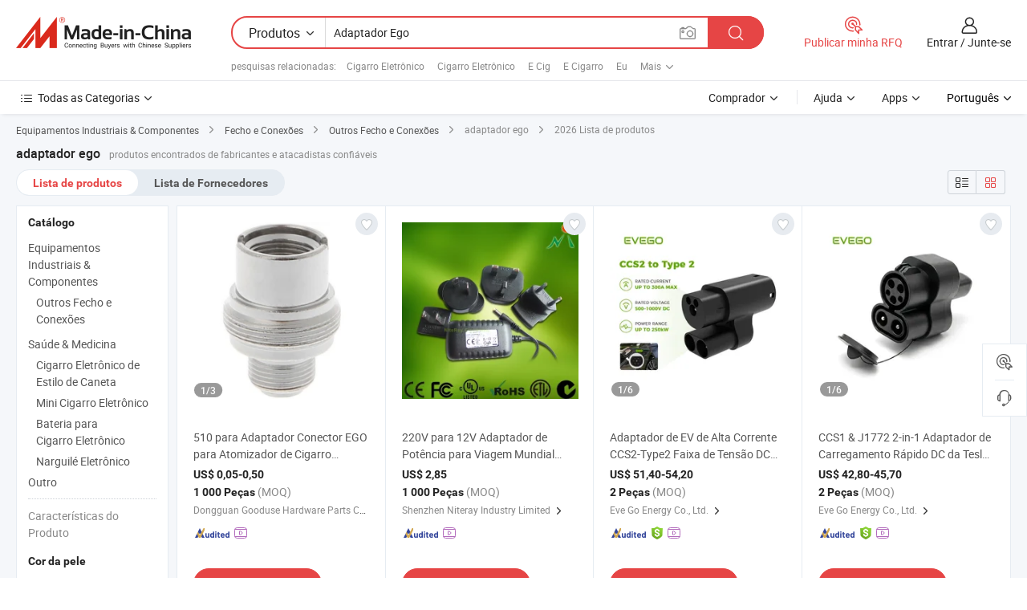

--- FILE ---
content_type: text/html;charset=UTF-8
request_url: https://pt.made-in-china.com/tag_search_product/Ego-Adapter_usyeonyn_1.html
body_size: 38389
content:

<!DOCTYPE html>
<html
                lang="pt" >
<head>
    <meta content="text/html; charset=utf-8" http-equiv="Content-Type" />
            <base href="//pt.made-in-china.com" />
        <title>adaptador ego da China, lista de produtos de adaptador ego da China em pt.Made-in-China.com</title>
    <meta content="adaptador ego, adaptador ego da China, fornecedores, fabricantes e atacadistas de adaptador ego" name="keywords">
        <meta content="adaptador ego da China, Encontrar produtos de adaptador ego da China e lista de fabricantes e fornecedores de adaptador ego da China em pt.Made-in-China.com" name="description">
<link rel="dns-prefetch" href="//www.micstatic.com">
<link rel="preconnect" href="//www.micstatic.com">
<link rel="dns-prefetch" href="//image.made-in-china.com">
<link rel="preconnect" href="//image.made-in-china.com">
<link rel="dns-prefetch" href="//pic.made-in-china.com">
<link rel="preconnect" href="//pic.made-in-china.com">
                    <link rel="preload" as="image" href="https://image.made-in-china.com/391f0j00PARtTijKYrzB/510-para-Adaptador-Conector-EGO-para-Atomizador-de-Cigarro-Eletr-nico-Tanque-Vaporizador.jpg" >
                <link rel="alternate" hreflang="de" href="https://de.made-in-china.com/tag_search_product/Ego-Adapter_usyeonyn_1.html" />
            <link rel="alternate" hreflang="hi" href="https://hi.made-in-china.com/tag_search_product/Ego-Adapter_usyeonyn_1.html" />
            <link rel="alternate" hreflang="ru" href="https://ru.made-in-china.com/tag_search_product/Ego-Adapter_usyeonyn_1.html" />
            <link rel="alternate" hreflang="pt" href="https://pt.made-in-china.com/tag_search_product/Ego-Adapter_usyeonyn_1.html" />
            <link rel="alternate" hreflang="ko" href="https://kr.made-in-china.com/tag_search_product/Ego-Adapter_usyeonyn_1.html" />
            <link rel="alternate" hreflang="en" href="https://www.made-in-china.com/products-search/hot-china-products/Ego_Adapter.html" />
            <link rel="alternate" hreflang="it" href="https://it.made-in-china.com/tag_search_product/Ego-Adapter_usyeonyn_1.html" />
            <link rel="alternate" hreflang="fr" href="https://fr.made-in-china.com/tag_search_product/Ego-Adapter_usyeonyn_1.html" />
            <link rel="alternate" hreflang="es" href="https://es.made-in-china.com/tag_search_product/Ego-Adapter_usyeonyn_1.html" />
            <link rel="alternate" hreflang="x-default" href="https://www.made-in-china.com/products-search/hot-china-products/Ego_Adapter.html" />
            <link rel="alternate" hreflang="ar" href="https://sa.made-in-china.com/tag_search_product/Ego-Adapter_usyeonyn_1.html" />
            <link rel="alternate" hreflang="vi" href="https://vi.made-in-china.com/tag_search_product/Ego-Adapter_usyeonyn_1.html" />
            <link rel="alternate" hreflang="th" href="https://th.made-in-china.com/tag_search_product/Ego-Adapter_usyeonyn_1.html" />
            <link rel="alternate" hreflang="ja" href="https://jp.made-in-china.com/tag_search_product/Ego-Adapter_usyeonyn_1.html" />
            <link rel="alternate" hreflang="id" href="https://id.made-in-china.com/tag_search_product/Ego-Adapter_usyeonyn_1.html" />
            <link rel="alternate" hreflang="nl" href="https://nl.made-in-china.com/tag_search_product/Ego-Adapter_usyeonyn_1.html" />
            <link rel="alternate" hreflang="tr" href="https://tr.made-in-china.com/tag_search_product/Ego-Adapter_usyeonyn_1.html" />
    <link type="text/css" rel="stylesheet" href="https://www.micstatic.com/landing/www/qp/css/search-list-qp_f88bd609.css" /> <link type="text/css" rel="stylesheet" href="https://www.micstatic.com/landing/www/qp/css/refine-navigation_49434e71.css" /> <link type="text/css" rel="stylesheet" href="https://www.micstatic.com/landing/www/qp/css/qp_mlan_d9434333.css" /> 
    <link type="text/css" rel="stylesheet" href="https://www.micstatic.com/landing/www/qp/css/modules/swiper@7.0.5-bundle.min_f7b0d48b.css" /> <link rel="canonical" href="https://pt.made-in-china.com/tag_search_product/Ego-Adapter_usyeonyn_1.html"/>
	      <link rel="next" href="https://pt.made-in-china.com/tag_search_product/Ego-Adapter_usyeonyn_2.html"/>
                      <link rel="alternate" media="only screen and (max-width:640)" href="https://m.made-in-china.com/hot-china-products/adaptador_ego.html">
    <style>
        body{
            min-width: 1024px;
        }
    </style>
<!-- Polyfill Code Begin --><script chaset="utf-8" type="text/javascript" src="https://www.micstatic.com/polyfill/polyfill-simplify_eb12d58d.js"></script><!-- Polyfill Code End --></head>
<body class="layout-auto gallary " probe-clarity="false" >
<input type="hidden" name="needFetchLanguageByAjax" value="false" class="J-needFetchLanguageByAjax">
    <div id="header" ></div>
<script>
    function headerMlanInit() {
        const funcName = 'headerMlan';
        const app = new window[funcName]({target: document.getElementById('header'), props: {props: {"pageType":2,"logoTitle":"Fabricantes e Fornecedores","logoUrl":null,"base":{"buyerInfo":{"service":"Serviço","newUserGuide":"Guia de Usuário Novo","auditReport":"Audited Suppliers' Reports","meetSuppliers":"Meet Suppliers","onlineTrading":"Secured Trading Service","buyerCenter":"Central do Comprador","contactUs":"Fale Conosco","search":"Procurar","prodDirectory":"Diretório de Produtos","supplierDiscover":"Supplier Discover","sourcingRequest":"Postar Solicitação de Compra","quickLinks":"Quick Links","myFavorites":"Meus Favoritos","visitHistory":"História de Visita","buyer":"Comprador","blog":"Informações de Negócios"},"supplierInfo":{"supplier":"Fornecedor","joinAdvance":"加入高级会员","tradeServerMarket":"外贸服务市场","memberHome":"外贸e家","cloudExpo":"Smart Expo云展会","onlineTrade":"交易服务","internationalLogis":"国际物流","northAmericaBrandSailing":"北美全渠道出海","micDomesticTradeStation":"中国制造网内贸站"},"helpInfo":{"whyMic":"Why Made-in-China.com","auditSupplierWay":"Como auditamos fornecedores","securePaymentWay":"Como garantimos o pagamento","submitComplaint":"Enviar uma reclamação","contactUs":"Fale Conosco","faq":"FAQ","help":"Ajuda"},"appsInfo":{"downloadApp":"Baixar Aplicativo!","forBuyer":"Para o Comprador","forSupplier":"Para Fornecedor","exploreApp":"Explore os descontos exclusivos do aplicativo","apps":"Apps"},"languages":[{"lanCode":0,"simpleName":"en","name":"English","value":"//www.made-in-china.com/products-search/hot-china-products/Ego_Adapter.html","htmlLang":"en"},{"lanCode":5,"simpleName":"es","name":"Español","value":"//es.made-in-china.com/tag_search_product/Ego-Adapter_usyeonyn_1.html","htmlLang":"es"},{"lanCode":4,"simpleName":"pt","name":"Português","value":"//pt.made-in-china.com/","htmlLang":"pt"},{"lanCode":2,"simpleName":"fr","name":"Français","value":"//fr.made-in-china.com/tag_search_product/Ego-Adapter_usyeonyn_1.html","htmlLang":"fr"},{"lanCode":3,"simpleName":"ru","name":"Русский язык","value":"//ru.made-in-china.com/tag_search_product/Ego-Adapter_usyeonyn_1.html","htmlLang":"ru"},{"lanCode":8,"simpleName":"it","name":"Italiano","value":"//it.made-in-china.com/tag_search_product/Ego-Adapter_usyeonyn_1.html","htmlLang":"it"},{"lanCode":6,"simpleName":"de","name":"Deutsch","value":"//de.made-in-china.com/tag_search_product/Ego-Adapter_usyeonyn_1.html","htmlLang":"de"},{"lanCode":7,"simpleName":"nl","name":"Nederlands","value":"//nl.made-in-china.com/tag_search_product/Ego-Adapter_usyeonyn_1.html","htmlLang":"nl"},{"lanCode":9,"simpleName":"sa","name":"العربية","value":"//sa.made-in-china.com/tag_search_product/Ego-Adapter_usyeonyn_1.html","htmlLang":"ar"},{"lanCode":11,"simpleName":"kr","name":"한국어","value":"//kr.made-in-china.com/tag_search_product/Ego-Adapter_usyeonyn_1.html","htmlLang":"ko"},{"lanCode":10,"simpleName":"jp","name":"日本語","value":"//jp.made-in-china.com/tag_search_product/Ego-Adapter_usyeonyn_1.html","htmlLang":"ja"},{"lanCode":12,"simpleName":"hi","name":"हिन्दी","value":"//hi.made-in-china.com/tag_search_product/Ego-Adapter_usyeonyn_1.html","htmlLang":"hi"},{"lanCode":13,"simpleName":"th","name":"ภาษาไทย","value":"//th.made-in-china.com/tag_search_product/Ego-Adapter_usyeonyn_1.html","htmlLang":"th"},{"lanCode":14,"simpleName":"tr","name":"Türkçe","value":"//tr.made-in-china.com/tag_search_product/Ego-Adapter_usyeonyn_1.html","htmlLang":"tr"},{"lanCode":15,"simpleName":"vi","name":"Tiếng Việt","value":"//vi.made-in-china.com/tag_search_product/Ego-Adapter_usyeonyn_1.html","htmlLang":"vi"},{"lanCode":16,"simpleName":"id","name":"Bahasa Indonesia","value":"//id.made-in-china.com/tag_search_product/Ego-Adapter_usyeonyn_1.html","htmlLang":"id"}],"showMlan":true,"showRules":false,"rules":"Rules","language":"pt","menu":"Cardápio","subTitle":null,"subTitleLink":null,"stickyInfo":null},"categoryRegion":{"categories":"Todas as Categorias","categoryList":[{"name":"Agricultura & Alimento","value":"https://pt.made-in-china.com/category1_Agriculture-Food/Agriculture-Food_usssssssss.html","catCode":"1000000000"},{"name":"Roupa e Acessórios","value":"https://pt.made-in-china.com/category1_Apparel-Accessories/Apparel-Accessories_uussssssss.html","catCode":"1100000000"},{"name":"Artes & Artesanatos","value":"https://pt.made-in-china.com/category1_Arts-Crafts/Arts-Crafts_uyssssssss.html","catCode":"1200000000"},{"name":"Peças e Acessórios de Motos & Automóveis","value":"https://pt.made-in-china.com/category1_Auto-Motorcycle-Parts-Accessories/Auto-Motorcycle-Parts-Accessories_yossssssss.html","catCode":"2900000000"},{"name":"Malas, Bolsas & Caixas","value":"https://pt.made-in-china.com/category1_Bags-Cases-Boxes/Bags-Cases-Boxes_yhssssssss.html","catCode":"2600000000"},{"name":"Químicas","value":"https://pt.made-in-china.com/category1_Chemicals/Chemicals_uissssssss.html","catCode":"1300000000"},{"name":"Produtos de Computador","value":"https://pt.made-in-china.com/category1_Computer-Products/Computer-Products_iissssssss.html","catCode":"3300000000"},{"name":"Construção & Decoração","value":"https://pt.made-in-china.com/category1_Construction-Decoration/Construction-Decoration_ugssssssss.html","catCode":"1500000000"},{"name":"Aparelhos Eletrônicos de Consumo","value":"https://pt.made-in-china.com/category1_Consumer-Electronics/Consumer-Electronics_unssssssss.html","catCode":"1400000000"},{"name":"Elétrico & Eletrônico","value":"https://pt.made-in-china.com/category1_Electrical-Electronics/Electrical-Electronics_uhssssssss.html","catCode":"1600000000"},{"name":"Móveis","value":"https://pt.made-in-china.com/category1_Furniture/Furniture_yessssssss.html","catCode":"2700000000"},{"name":"Saúde & Medicina","value":"https://pt.made-in-china.com/category1_Health-Medicine/Health-Medicine_uessssssss.html","catCode":"1700000000"},{"name":"Equipamentos Industriais & Componentes","value":"https://pt.made-in-china.com/category1_Industrial-Equipment-Components/Industrial-Equipment-Components_inssssssss.html","catCode":"3400000000"},{"name":"Instrumentos & Medidores","value":"https://pt.made-in-china.com/category1_Instruments-Meters/Instruments-Meters_igssssssss.html","catCode":"3500000000"},{"name":"Indústria Leve & Uso Diário","value":"https://pt.made-in-china.com/category1_Light-Industry-Daily-Use/Light-Industry-Daily-Use_urssssssss.html","catCode":"1800000000"},{"name":"Iluminação","value":"https://pt.made-in-china.com/category1_Lights-Lighting/Lights-Lighting_isssssssss.html","catCode":"3000000000"},{"name":"Maquinaria de Manufatura & Processamento","value":"https://pt.made-in-china.com/category1_Manufacturing-Processing-Machinery/Manufacturing-Processing-Machinery_uossssssss.html","catCode":"1900000000"},{"name":"Metalúrgica, Mineral  Energia","value":"https://pt.made-in-china.com/category1_Metallurgy-Mineral-Energy/Metallurgy-Mineral-Energy_ysssssssss.html","catCode":"2000000000"},{"name":"Artigos de Escritório","value":"https://pt.made-in-china.com/category1_Office-Supplies/Office-Supplies_yrssssssss.html","catCode":"2800000000"},{"name":"Embalagem & Impressão","value":"https://pt.made-in-china.com/category1_Packaging-Printing/Packaging-Printing_ihssssssss.html","catCode":"3600000000"},{"name":"Segurança & Proteção","value":"https://pt.made-in-china.com/category1_Security-Protection/Security-Protection_ygssssssss.html","catCode":"2500000000"},{"name":"Serviço","value":"https://pt.made-in-china.com/category1_Service/Service_ynssssssss.html","catCode":"2400000000"},{"name":"Artigos de Esporte & Recreação","value":"https://pt.made-in-china.com/category1_Sporting-Goods-Recreation/Sporting-Goods-Recreation_iussssssss.html","catCode":"3100000000"},{"name":"Têxtil","value":"https://pt.made-in-china.com/category1_Textile/Textile_yussssssss.html","catCode":"2100000000"},{"name":"Ferramentas & Ferragem","value":"https://pt.made-in-china.com/category1_Tools-Hardware/Tools-Hardware_iyssssssss.html","catCode":"3200000000"},{"name":"Brinquedos","value":"https://pt.made-in-china.com/category1_Toys/Toys_yyssssssss.html","catCode":"2200000000"},{"name":"Transporte","value":"https://pt.made-in-china.com/category1_Transportation/Transportation_yissssssss.html","catCode":"2300000000"}],"more":"Mais"},"searchRegion":{"show":true,"lookingFor":"Diga-nos o que procura...","homeUrl":"//pt.made-in-china.com","products":"Produtos","suppliers":"Fornecedores","auditedFactory":null,"uploadImage":"Enviar Imagem","max20MbPerImage":"Máximo de 20 MB por imagem","yourRecentKeywords":"Suas Palavras-chave Recentes","clearHistory":"Limpar histórico","popularSearches":"pesquisas relacionadas","relatedSearches":"Mais","more":null,"maxSizeErrorMsg":"O carregamento falhou. O tamanho máximo da imagem é de 20 MB.","noNetworkErrorMsg":"Nenhuma conexão de rede. Por favor, verifique suas configurações de Internete e tente novamente.","uploadFailedErrorMsg":"Falha no upload. Formato de imagem incorreto. Formatos suportados: JPG, PNG, BMP.","relatedList":[{"word":"Cigarro Eletr&ocirc;nico","adsData":"Cigarro Eletr&ocirc;nico","link":"https://pt.made-in-china.com/tag_search_product/Electronic-Cigarette_hyyyn_1.html","title":"Electronic Cigarette"},{"word":"Cigarro Eletr&ocirc;nico","adsData":"Cigarro Eletr&ocirc;nico","link":"https://pt.made-in-china.com/tag_search_product/E-Cigarette_uynosun_1.html","title":"E Cigarette"},{"word":"E Cig","adsData":"E Cig","link":"https://pt.made-in-china.com/tag_search_product/E-Cig_rsygsun_1.html","title":"E Cig"},{"word":"E Cigarro","adsData":"E Cigarro","link":"https://pt.made-in-china.com/tag_search_product/E-Cigar_uesnhhn_1.html","title":"e cigar"},{"word":"Eu","adsData":"Eu","link":"https://pt.made-in-china.com/tag_search_product/Ego_rsynnyn_1.html","title":"Ego"},{"word":"Cigarro Eletr&ocirc;nico Para Sa&uacute;de","adsData":"Cigarro Eletr&ocirc;nico Para Sa&uacute;de","link":"https://pt.made-in-china.com/tag_search_product/Health-Electronic-Cigarette_rssohsn_1.html","title":"Health Electronic Cigarette"},{"word":"Cigarro Eletr&ocirc;nico Mini","adsData":"Cigarro Eletr&ocirc;nico Mini","link":"https://pt.made-in-china.com/tag_search_product/Mini-Electronic-Cigarette_ohoron_1.html","title":"Mini Electronic Cigarette"},{"word":"Cigarro Mini","adsData":"Cigarro Mini","link":"https://pt.made-in-china.com/tag_search_product/Mini-Cigarette_uugguhn_1.html","title":"Mini Cigarette"},{"word":"Mini Cigarro Eletr&ocirc;nico","adsData":"Mini Cigarro Eletr&ocirc;nico","link":"https://pt.made-in-china.com/tag_search_product/Mini-E-Cigarette_rusirun_1.html","title":"Mini E Cigarette"}],"relatedTitle":null,"relatedTitleLink":null,"formParams":null,"mlanFormParams":{"keyword":"Adaptador Ego","inputkeyword":"Adaptador Ego","type":null,"currentTab":null,"currentPage":null,"currentCat":null,"currentRegion":null,"currentProp":null,"submitPageUrl":null,"parentCat":null,"otherSearch":null,"currentAllCatalogCodes":null,"sgsMembership":null,"memberLevel":null,"topOrder":null,"size":null,"more":"mais","less":"less","staticUrl50":null,"staticUrl10":null,"staticUrl30":null,"condition":"0","conditionParamsList":[{"condition":"0","conditionName":null,"action":"/productSearch?keyword=#word#","searchUrl":null,"inputPlaceholder":null},{"condition":"1","conditionName":null,"action":"/companySearch?keyword=#word#","searchUrl":null,"inputPlaceholder":null}]},"enterKeywordTips":"Insira pelo menos uma palavra-chave para sua pesquisa.","openMultiSearch":false},"frequentRegion":{"rfq":{"rfq":"Publicar minha RFQ","searchRfq":"Search RFQs","acquireRfqHover":"Diga-nos o que você precisa e experimente a maneira mais fácil de obter cotações !","searchRfqHover":"Discover quality RFQs and connect with big-budget buyers"},"account":{"account":"Conta","signIn":"Entrar","join":"Junte-se","newUser":"Novo Usuário","joinFree":"Junte-se","or":"Ou","socialLogin":"Ao clicar em Entrar, Cadastre-se Gratuitamente ou Continuar com Facebook, Linkedin, Twitter, Google, %s, eu concordo com os %sUser Agreement%s e as %sPrivacy Policy%s","message":"Mensagens","quotes":"Citações","orders":"Pedidos","favorites":"Favoritos","visitHistory":"História de Visita","postSourcingRequest":"Postar Solicitação de Compra","hi":"Olá","signOut":"Sair","manageProduct":"Gerir Produtos","editShowroom":"Editar showroom","username":"","userType":null,"foreignIP":true,"currentYear":2026,"userAgreement":"Acordo do Usuário","privacyPolicy":"Política de Privacidade"},"message":{"message":"Mensagens","signIn":"Entrar","join":"Junte-se","newUser":"Novo Usuário","joinFree":"Junte-se","viewNewMsg":"Sign in to view the new messages","inquiry":"Inquéritos","rfq":"RFQs","awaitingPayment":"Awaiting payments","chat":"Conversar","awaitingQuotation":"Aguardando Cotações"},"cart":{"cart":"Cesta de consulta"}},"busiRegion":null,"previewRegion":null}}});
		const hoc=o=>(o.__proto__.$get=function(o){return this.$$.ctx[this.$$.props[o]]},o.__proto__.$getKeys=function(){return Object.keys(this.$$.props)},o.__proto__.$getProps=function(){return this.$get("props")},o.__proto__.$setProps=function(o){var t=this.$getKeys(),s={},p=this;t.forEach(function(o){s[o]=p.$get(o)}),s.props=Object.assign({},s.props,o),this.$set(s)},o.__proto__.$help=function(){console.log("\n            $set(props): void             | 设置props的值\n            $get(key: string): any        | 获取props指定key的值\n            $getKeys(): string[]          | 获取props所有key\n            $getProps(): any              | 获取props里key为props的值（适用nail）\n            $setProps(params: any): void  | 设置props里key为props的值（适用nail）\n            $on(ev, callback): func       | 添加事件监听，返回移除事件监听的函数\n            $destroy(): void              | 销毁组件并触发onDestroy事件\n        ")},o);
        window[`${funcName}Api`] = hoc(app);
    };
</script><script type="text/javascript" crossorigin="anonymous" onload="headerMlanInit()" src="https://www.micstatic.com/nail/pc/header-mlan_6f301846.js"></script><div class="auto-size J-auto-size">
    <input type="hidden" id="sensor_pg_v" value="st:qp,m:adaptador ego,p:1,tp:103,stp:10301,plate:show_wd,tp:103,stp:10301,abt:null,abp:a"/>
        <input type="hidden" id="appendQueryParam" value=""/>
    <input type="hidden" id="completeProdParam" value="[&quot;rvBxeYsAbDpX&quot;,&quot;QvFxBcuVbfhD&quot;,&quot;RdGaimjYYNTq&quot;,&quot;tdAGKNpVbyaz&quot;,&quot;fFaGbHIPXstO&quot;,&quot;TOMtbkLCCjan&quot;,&quot;GdhTJFZVfjtc&quot;,&quot;BZoADPrlhjTx&quot;,&quot;kOhtJZFckCfW&quot;,&quot;vOoGDaRyEsAc&quot;,&quot;JOotRcPVHjGI&quot;,&quot;lFTGiJyDbsAM&quot;,&quot;TdbtrWglHjAD&quot;,&quot;JZVACTSdrNGh&quot;,&quot;eZoAbXgCSjGI&quot;,&quot;jwhartyGnsTq&quot;,&quot;EZAGCJPxJNTw&quot;,&quot;xwhGnFBXLjAN&quot;,&quot;iZkTDuvMlCfN&quot;,&quot;TZefoSuVAytl&quot;,&quot;PFWAqZyGkCtb&quot;,&quot;wdqTDBYMMjGc&quot;,&quot;DZqfudITfNGv&quot;,&quot;JZaGfigMIyAn&quot;,&quot;vwVanWOcLyGk&quot;,&quot;cwoAGtTxIjfa&quot;,&quot;kOAGIUvTbNfB&quot;,&quot;vZOTXlwrwLtF&quot;,&quot;wmZRPBgvXrhx&quot;,&quot;dJCrusjHERkP&quot;]"/>
    <input type="hidden" id="prodKeyword" value="Ego_Adapter"/>
    <input type="hidden" name="user_behavior_trace_id" id="user_behavior_trace_id" value="1jg5vpivtd7cl"/>
        <div class="page cf">
                <div itemscope itemtype="https://schema.org/BreadcrumbList" class="crumb grid">
                                                <span itemprop="itemListElement" itemscope itemtype="https://schema.org/ListItem">
                        <a itemprop="item" href="https://pt.made-in-china.com/category1_Industrial-Equipment-Components/Industrial-Equipment-Components_inssssssss.html">
                            <span itemprop="name">Equipamentos Industriais &amp; Componentes</span>
                        </a>
                        <meta itemprop="position" content="1"/>
                    </span>
                    <i class="ob-icon icon-right"></i>
                                                                                                <span itemprop="itemListElement" itemscope itemtype="https://schema.org/ListItem">
                        <a itemprop="item" href="https://pt.made-in-china.com/category23_Industrial-Equipment-Components/Fastener-Fitting_insrssssss_1.html">
                            <span itemprop="name">Fecho e Conexões</span>
                        </a>
                        <meta itemprop="position" content="2"/>
                    </span>
                    <i class="ob-icon icon-right"></i>
                                                                                                <span itemprop="itemListElement" itemscope itemtype="https://schema.org/ListItem">
                        <a itemprop="item" href="https://pt.made-in-china.com/category23_Industrial-Equipment-Components/Other-Fastener-Fitting_insrsgssss_1.html">
                            <span itemprop="name">Outros Fecho e Conexões</span>
                        </a>
                        <meta itemprop="position" content="3"/>
                    </span>
                    <i class="ob-icon icon-right"></i>
                                    <span>adaptador ego</span>
                                        <i class="ob-icon icon-right"></i>
            <span>
                                     2026 Lista de produtos
                            </span>
        </div>
        <input id="J-strong-words" name="strong-words" type="hidden" value="{&quot;strongWordList&quot;:[&quot;Ego Adapter&quot;]}" />
        <input id="ads_word" name="ads_word" type="hidden" value="adaptador ego" />
        <input type="hidden" id="qaSource" value="1">
        <input type="hidden" name="iqa-portrait" id="iqa-portrait" value="" />
        <input id="compareFromPage" name="compareFromPage" type="hidden" value="3" />
        <input id="contactUrlParam" type="hidden" value="${contactUrlParam}" />
        <input id="J-isLanding" type="hidden" value="true" />
        <div class="page-wrap search-list new-search-list cf">
                                                <div class="search-list-container main-wrap">
                <div class="main">
                    <div class="num-found">
    <h1 class="product_word">adaptador ego</h1>
                    produtos encontrados de fabricantes e atacadistas confiáveis
        </div>
                    <div class="search-filter-bar">
                        <div class="list-tab">
                            <ul class="tab">
                                <li class="selected"><a>
                                                                            Lista de produtos
                                                                    </a></li>
                                <li>
                                                                            <a href="https://pt.made-in-china.com/manufacturers/ego-adapter.html">
                                            Lista de Fornecedores
                                        </a>
                                                                    </li>
                                                                                            </ul>
                        </div>
                        <div class="view-type cf">
<input type="hidden" value="https://pt.made-in-china.com/tag_search_product/Ego-Adapter_usyeonyn_1.html" id="firstPageUrl">
<div class="refine-sort">
    <div class="list-switch">
        <span class="text"> Ver: </span>
        <span class="list-switch-types">
                <a href="javascript:;"ads-data="t:90,md:1,c:2" onclick="if(saveViewTypeCookie){saveViewTypeCookie(1)}" ontouchstart="if(saveViewTypeCookie){saveViewTypeCookie(1)}" rel="nofollow"
                   class="list-switch-btn list-switch-btn-left unselect ">
					<i class="ob-icon icon-list"></i>
					<div class="tip arrow-bottom tip-switch-list">
                         <div class="tip-con">
                             <p class="tip-para">Exibição De Lista</p>
                         </div>
                             <span class="arrow arrow-out">
                                 <span class="arrow arrow-in"></span>
                             </span>
                     </div>
                </a>
                <a href="javascript:;" onclick="" ontouchstart="" rel="nofollow"
                   class="list-switch-btn list-switch-btn-right selected ">
					<i class="ob-icon icon-gallery"></i>
					<div class="tip arrow-bottom tip-switch-gallery">
                         <div class="tip-con">
                             <p class="tip-para">Visualização da Galeria</p>
                         </div>
                             <span class="arrow arrow-out">
                                 <span class="arrow arrow-in"></span>
                             </span>
                     </div>
                </a>
				</span>
    </div>
</div> </div>
                    </div>
                                                            <div class="search-list">
                        <div class="prod-list J-prod-list gallary ">
 <!-- topRank -->
<!-- product -->
<div class="list-img" id="product-div1" data-show-type="interstAd" faw-module="Search_prod_list" cz-id="rvBxeYsAbDpX">
     <div class="list-img-wrap">
         <div class="products-item">
             <!-- 图片 -->
			               <div class="prod-img prod-img-space img-total slide-prod J-slider-prod">
                 <div class="img-box swiper-container J-slider-prod-box">
					<div class="img-list swiper-wrapper prod-banner-list" ads-data="t:6,aid:,flx_deliv_tp:comb,ads_tp:,abt:,abp:a,srv_id:,si:1,md:3,pdid:rvBxeYsAbDpX,ps:,a:1,mds:30,c:2,is_trade:0,is_sample:1,is_rushorder:0,pcid:QbMxTimJofHl,pa:,is_3d_prod:0" faw-exposure id="banner-slider">
																													 																																			<a rel="nofollow" class="img-wrap swiper-slide img-thumb-auto J-lazyimgs" referrerpolicy="unsafe-url" href="https://pt.made-in-china.com/co_goodusehardware/product_510-to-EGO-Connector-Adapter-for-Electronic-Cigarette-Atomizer-Tank-Vaporizer_enerheyyy.html" target="_blank" ads-data="t:6,aid:,flx_deliv_tp:comb,ads_tp:,abt:,abp:a,srv_id:,ads_srv_tp:,isrec:,recu:,recv:,si:1,md:3,pdid:rvBxeYsAbDpX,ps:,a:1,mds:30,c:2,pcid:QbMxTimJofHl,st:8,is_trade:0,is_sample:1,is_rushorder:0,pa:8,is_3d_prod:0">
										<div class="img-thumb-inner">
												<img class="J-firstLazyload" src="https://www.micstatic.com/common/img/space.png?_v=1769577589988" data-original="https://image.made-in-china.com/391f0j00PARtTijKYrzB/510-para-Adaptador-Conector-EGO-para-Atomizador-de-Cigarro-Eletr-nico-Tanque-Vaporizador.webp" alt="510 para Adaptador Conector EGO para Atomizador de Cigarro Eletr&ocirc;nico Tanque Vaporizador">
										</div>
						 			</a>
																																												<a rel="nofollow" class="img-wrap swiper-slide img-thumb-auto J-lazyimgs" referrerpolicy="unsafe-url" href="https://pt.made-in-china.com/co_goodusehardware/product_510-to-EGO-Connector-Adapter-for-Electronic-Cigarette-Atomizer-Tank-Vaporizer_enerheyyy.html" target="_blank" ads-data="t:6,aid:,flx_deliv_tp:comb,ads_tp:,abt:,abp:a,srv_id:,ads_srv_tp:,isrec:,recu:,recv:,si:1,md:3,pdid:rvBxeYsAbDpX,ps:,a:1,mds:30,c:2,pcid:QbMxTimJofHl,st:8,is_trade:0,is_sample:1,is_rushorder:0,pa:8,is_3d_prod:0">
										<div class="img-thumb-inner">
												<img src="https://www.micstatic.com/common/img/space.png?_v=1769577589988" data-original="https://image.made-in-china.com/391f0j00IJREQbjyHgrC/510-para-Adaptador-Conector-EGO-para-Atomizador-de-Cigarro-Eletr-nico-Tanque-Vaporizador.webp" alt="510 para Adaptador Conector EGO para Atomizador de Cigarro Eletr&ocirc;nico Tanque Vaporizador">
										</div>
						 			</a>
																																												<a rel="nofollow" class="img-wrap swiper-slide img-thumb-auto J-lazyimgs" referrerpolicy="unsafe-url" href="https://pt.made-in-china.com/co_goodusehardware/product_510-to-EGO-Connector-Adapter-for-Electronic-Cigarette-Atomizer-Tank-Vaporizer_enerheyyy.html" target="_blank" ads-data="t:6,aid:,flx_deliv_tp:comb,ads_tp:,abt:,abp:a,srv_id:,ads_srv_tp:,isrec:,recu:,recv:,si:1,md:3,pdid:rvBxeYsAbDpX,ps:,a:1,mds:30,c:2,pcid:QbMxTimJofHl,st:8,is_trade:0,is_sample:1,is_rushorder:0,pa:8,is_3d_prod:0">
										<div class="img-thumb-inner">
												<img src="https://www.micstatic.com/common/img/space.png?_v=1769577589988" data-original="https://image.made-in-china.com/391f0j00DmUtQMslazpv/510-para-Adaptador-Conector-EGO-para-Atomizador-de-Cigarro-Eletr-nico-Tanque-Vaporizador.webp" alt="510 para Adaptador Conector EGO para Atomizador de Cigarro Eletr&ocirc;nico Tanque Vaporizador">
										</div>
						 			</a>
																																													</div>
					 					 					 					 						 <a referrerpolicy="unsafe-url" href="https://pt.made-in-china.com/co_goodusehardware/product_510-to-EGO-Connector-Adapter-for-Electronic-Cigarette-Atomizer-Tank-Vaporizer_enerheyyy.html" target="_blank" rel="nofollow" class="has-page swiper-page-wrap">
							 <span class="page-current">1</span>/
							 <span class="page-total">3</span>
						 </a>
					 					 					 						 <a class="img-left J-slide-left" href="javascript:;"><i class="ob-icon icon-left"></i></a>
						 <a class="img-right J-slide-right" href="javascript:;"><i class="ob-icon icon-right"></i></a>
					 				 </div>
				 					 <div class="pagination J-pagination">
						 <span class="swiper-pagination-switch swiper-visible-switch swiper-active-switch"></span>
						 <span class="swiper-pagination-switch"></span>
						 <span class="swiper-pagination-switch"></span>
					 </div>
				 			 </div>
			 			 				 <a href="javascript:void(0);"
					class="prod-favorite-icon J-add2Fav" cz-type="prod"
					cz-id="rvBxeYsAbDpX" ads-data="st:17,pdid:rvBxeYsAbDpX,pcid:QbMxTimJofHl,is_trade:0,is_sample:1,is_rushorder:0,a:1">
					 <i class="ob-icon icon-heart-f"></i>
					 <i class="ob-icon icon-heart"></i>
					 <div class="tip arrow-top tip-faverite">
						 <div class="tip-con"><p class="tip-para">Favoritos</p></div>
						 <span class="arrow arrow-out"><span class="arrow arrow-in"></span></span>
					 </div>
				 </a>
			                 <!-- 内容 -->
			 <div id="onlineTradeAble3" style="display:none;">false 0</div>
             <div class="detail">
				 				 <input type="hidden" name="mainProdValue" value="0"/>
				 				 <div class="icon-list certified-logo">
				 					 </div>
				 				 <div class="product-name-wrap
 									">
					 <h2 class="product-name" data-prod-tag="">
						 <a title="510 para Adaptador Conector EGO para Atomizador de Cigarro Eletrônico Tanque Vaporizador" referrerpolicy="unsafe-url" href="https://pt.made-in-china.com/co_goodusehardware/product_510-to-EGO-Connector-Adapter-for-Electronic-Cigarette-Atomizer-Tank-Vaporizer_enerheyyy.html" target="_blank" ads-data="t:6,aid:,flx_deliv_tp:comb,ads_tp:,abt:,abp:a,srv_id:,ads_srv_tp:,isrec:,recu:,recv:,si:1,md:3,pdid:rvBxeYsAbDpX,ps:,a:1,mds:30,c:2,pcid:QbMxTimJofHl,st:2,is_trade:0,is_sample:1,is_rushorder:0,pa:2">
							 510 para Adaptador Conector EGO para Atomizador de Cigarro Eletrônico Tanque Vaporizador
						 </a>
					 </h2>
					 					 					 				 </div>
				 <div class="product-property">
					 						 <div class="ellipsis attr-item J-faketitle"><span
								 class="attribute"><strong class="price">US$ <span>0,05</span>-<span>0,50</span></strong></span></div>
					 					 						 <div class="ellipsis attr-item J-faketitle"><span
								 class="attribute"><strong> 1 000 Pe&ccedil;as</strong> </span> <span class="moq-text">(MOQ)</span>
						 </div>
					 				 </div>
				 				 <div class="company-info">
					 <div class="company-name ellipsis">
						 <a referrerpolicy="unsafe-url" href="https://pt.made-in-china.com/co_goodusehardware/"
							 							 												   class="compnay-name" target="_blank" ads-data="t:6,aid:,flx_deliv_tp:comb,ads_tp:,abt:,abp:a,srv_id:,ads_srv_tp:,isrec:,recu:,recv:,si:1,md:3,pdid:rvBxeYsAbDpX,ps:,a:1,mds:30,c:2,pcid:QbMxTimJofHl,st:3,is_trade:0,is_sample:1,is_rushorder:0,pa:3"
						 >
							 <span title="Dongguan Gooduse Hardware Parts Co., Ltd.">Dongguan Gooduse Hardware Parts Co., Ltd.</span>
						 </a>
						 <i class="ob-icon icon-right"></i>
						 <div class="company-name-popup">
							 <div class="name-block">
								 									 <a referrerpolicy="unsafe-url" href="https://pt.made-in-china.com/co_goodusehardware/"
									 										 															   target="_blank" class="compnay-name J-compnay-name" ads-data="t:6,aid:,flx_deliv_tp:comb,ads_tp:,abt:,abp:a,srv_id:,ads_srv_tp:,isrec:,recu:,recv:,si:1,md:3,pdid:rvBxeYsAbDpX,ps:,a:1,mds:30,c:2,pcid:QbMxTimJofHl,st:3,is_trade:0,is_sample:1,is_rushorder:0,pa:3,is_3d_prod:0">
										 <span title="Dongguan Gooduse Hardware Parts Co., Ltd.">Dongguan Gooduse Hardware Parts Co., Ltd.</span>
									 </a>
								 							 </div>
							 <div class="auth-block">
								 <ul class="auth-block-list">
									 										 <li class="cs-level-info">
											 												 <img class="auth-icon" src='https://www.micstatic.com/common/img/icon/gold-member.png?_v=1769577589988' srcset='https://www.micstatic.com/common/img/icon/gold_member_32.png?_v=1769577589988 2x, https://www.micstatic.com/common/img/icon/gold_member_16.png?_v=1769577589988 1x' alt="China Supplier - Gold Member"> Membro de Ouro
											 											 										 </li>
										 											 <li class="as-info">
												 <img class="auth-icon ico-audited" data-title="Auditado por uma agência de inspeção terceirizada independente" src="https://www.micstatic.com/common/img/icon-new/as-short.png?_v=1769577589988" alt="Fornecedor Auditado" />Fornecedor Auditado
											 </li>
									 <li class="company-address-info">
										 <i class="ob-icon icon-coordinate"></i>
										 											 Guangdong, China
										 									 </li>
								 </ul>
							 </div>
							 <div class="block-divider"></div>
							 <div class="other-block">
								 <ul>
									 <li>
										 <h2 class="business-type-info">Fabricante / Fábrica</h2>
									 </li>
									 									 										 <li class="management-certification-info">
											 <span title="ISO 9001">ISO 9001</span>
										 </li>
									 								 </ul>
							 </div>
						 </div>
					 </div>
					 <div class="auth-list">
						 							 								 <div class="auth">
									 <a rel="nofollow" target="_blank" referrerpolicy="unsafe-url" href="https://pt.made-in-china.com/co_goodusehardware/company_info.html" ads-data="t:6,aid:,flx_deliv_tp:comb,ads_tp:,abt:,abp:a,srv_id:,ads_srv_tp:,isrec:,recu:,recv:,si:1,md:3,pdid:rvBxeYsAbDpX,ps:,a:1,mds:30,c:2,pcid:QbMxTimJofHl,st:4,is_trade:0,is_sample:1,is_rushorder:0,pa:4">
											<span class="left_2 as-logo" data-title="Auditado por uma agência de inspeção terceirizada independente">
												<img class="auth-icon ico-audited" src="https://www.micstatic.com/common/img/icon-new/as_32.png" alt="Fornecedor Auditado" />
											</span>
									 </a>
								 </div>
							 																																																																																																															 						 						 							 								 <div class="auth auth-video">
									 <a href="//pt.made-in-china.com/video-channel/goodusehardware_rvBxeYsAbDpX_510-para-Adaptador-Conector-EGO-para-Atomizador-de-Cigarro-Eletr-nico-Tanque-Vaporizador.html" target="_blank"
										ads-data="t:6,aid:,flx_deliv_tp:comb,ads_tp:,abt:,abp:a,srv_id:,ads_srv_tp:,isrec:,recu:,recv:,si:1,md:3,pdid:rvBxeYsAbDpX,ps:,a:1,mds:30,c:2,pcid:QbMxTimJofHl,st:2,is_trade:0,is_sample:1,is_rushorder:0,pa:15,st:15"><img class="auth-icon"
																				  src='https://www.micstatic.com/common/img/logo/video_d4fb84a2.svg'
																				  alt="Ver vídeo e imagem maiores"></a>
									 <div class="tip arrow-bottom tip-video">
										 <div class="tip-con">
											 <p class="tip-para">Ver vídeo e imagem maiores</p>
										 </div>
										 <span class="arrow arrow-out">
												<span class="arrow arrow-in"></span>
											</span>
									 </div>
								 </div>
							 						 					 						 					 </div>
				 </div>
			 </div>
			 <div class="product-btn">
				 				 					 <input type="hidden" value="Contate Agora" />
					 					 <a fun-inquiry-product
						referrerpolicy="unsafe-url" href="//www.made-in-china.com/sendInquiry/prod_rvBxeYsAbDpX_QbMxTimJofHl.html?from=search&type=cs&target=prod&word=adaptador+ego&seo=1&plant=pt&smode=pc"
						ads-data="t:6,aid:,flx_deliv_tp:comb,ads_tp:,abt:,abp:a,srv_id:,ads_srv_tp:,isrec:,recu:,recv:,si:1,md:3,pdid:rvBxeYsAbDpX,ps:,a:1,mds:30,c:2,pcid:QbMxTimJofHl,st:5,is_trade:0,is_sample:1,is_rushorder:0,pa:5" target="_blank" rel="nofollow" class="btn btn-main btn-small">
						 						 <span class="btn-main-text">Contate Agora</span>
					 </a>
				 				 <span class="inquiry-action">
			            <b class="tm3_chat_status" lan="pt" ads-data="t:6,aid:,flx_deliv_tp:comb,ads_tp:,abt:,abp:a,srv_id:,ads_srv_tp:,isrec:,recu:,recv:,si:1,md:3,pdid:rvBxeYsAbDpX,ps:,a:1,mds:30,c:2,pcid:QbMxTimJofHl,st:7,is_trade:0,is_sample:1,is_rushorder:0,pa:13" dataId="QbMxTimJofHl_rvBxeYsAbDpX_1" inquiry="//www.made-in-china.com/sendInquiry/prod_rvBxeYsAbDpX_QbMxTimJofHl.html?from=search&type=cs&target=prod&word=adaptador+ego&seo=1&plant=pt&smode=pc" processor="chat" cid="QbMxTimJofHl" style="display:none"></b>
					 					 					 					 			</span>
			 </div>
			 <div class="hide-area">
				                      <div class="property-list">
    												<div class="prop-item">
                                 <label class="prop-lab">Embalagem: </label>
                                 <span class="prop-val">saco de polietileno para interior, caixa de carbono para exterior ou oem</span>
                             </div>
                        							<div class="prop-item">
                                 <label class="prop-lab">Padrão: </label>
                                 <span class="prop-val">oem</span>
                             </div>
                        							<div class="prop-item">
                                 <label class="prop-lab">Marca Registrada: </label>
                                 <span class="prop-val">boa utilização</span>
                             </div>
                        							<div class="prop-item">
                                 <label class="prop-lab">Origem: </label>
                                 <span class="prop-val">China</span>
                             </div>
                        							<div class="prop-item">
                                 <label class="prop-lab">Código HS: </label>
                                 <span class="prop-val">76081000</span>
                             </div>
                        							<div class="prop-item">
                                 <label class="prop-lab">Capacidade de Produção: </label>
                                 <span class="prop-val">300 000 peças por mês</span>
                             </div>
                                             </div>
				 			 </div>
         </div>
     </div>
</div>
<div class="list-img" id="product-div2" data-show-type="interstAd" faw-module="Search_prod_list" cz-id="QvFxBcuVbfhD">
     <div class="list-img-wrap">
         <div class="products-item">
             <!-- 图片 -->
			               <div class="prod-img prod-img-space img-total slide-prod J-slider-prod">
                 <div class="img-box swiper-container J-slider-prod-box">
					<div class="img-list swiper-wrapper prod-banner-list" ads-data="t:6,aid:,flx_deliv_tp:comb,ads_tp:,abt:,abp:a,srv_id:,si:1,md:3,pdid:QvFxBcuVbfhD,ps:,a:2,mds:30,c:2,is_trade:0,is_sample:1,is_rushorder:0,pcid:zVnERpxPxJkQ,pa:,is_3d_prod:0" faw-exposure id="banner-slider">
																																																																<a rel="nofollow" class="img-wrap swiper-slide img-thumb-auto J-lazyimgs" referrerpolicy="unsafe-url" href="https://pt.made-in-china.com/co_niteray/product_220V-to-12V-World-Travel-Switching-Power-Adapter-NR6015-Inter-_euoiensgg.html" target="_blank" ads-data="t:6,aid:,flx_deliv_tp:comb,ads_tp:,abt:,abp:a,srv_id:,ads_srv_tp:,isrec:,recu:,recv:,si:1,md:3,pdid:QvFxBcuVbfhD,ps:,a:2,mds:30,c:2,pcid:zVnERpxPxJkQ,st:8,is_trade:0,is_sample:1,is_rushorder:0,pa:8,is_3d_prod:0">
										<div class="img-thumb-inner">
												<img class="J-firstLazyload" src="https://www.micstatic.com/common/img/space.png?_v=1769577589988" data-original="https://image.made-in-china.com/391f0j00wSIECeBhrikp/220V-para-12V-Adaptador-de-Pot-ncia-para-Viagem-Mundial-NR6015-Inter-.webp" alt="220V para 12V Adaptador de Pot&ecirc;ncia para Viagem Mundial (NR6015-Inter)">
										</div>
						 			</a>
																																													</div>
					 					 					 					 					 					 				 </div>
				 			 </div>
			 			 				 <a href="javascript:void(0);"
					class="prod-favorite-icon J-add2Fav" cz-type="prod"
					cz-id="QvFxBcuVbfhD" ads-data="st:17,pdid:QvFxBcuVbfhD,pcid:zVnERpxPxJkQ,is_trade:0,is_sample:1,is_rushorder:0,a:2">
					 <i class="ob-icon icon-heart-f"></i>
					 <i class="ob-icon icon-heart"></i>
					 <div class="tip arrow-top tip-faverite">
						 <div class="tip-con"><p class="tip-para">Favoritos</p></div>
						 <span class="arrow arrow-out"><span class="arrow arrow-in"></span></span>
					 </div>
				 </a>
			                 <!-- 内容 -->
			 <div id="onlineTradeAble3" style="display:none;">false 0</div>
             <div class="detail">
				 				 <input type="hidden" name="mainProdValue" value="0"/>
				 				 <div class="icon-list certified-logo">
				 					 </div>
				 				 <div class="product-name-wrap
 									">
					 <h2 class="product-name" data-prod-tag="">
						 <a title="220V para 12V Adaptador de Potência para Viagem Mundial (NR6015-Inter)" referrerpolicy="unsafe-url" href="https://pt.made-in-china.com/co_niteray/product_220V-to-12V-World-Travel-Switching-Power-Adapter-NR6015-Inter-_euoiensgg.html" target="_blank" ads-data="t:6,aid:,flx_deliv_tp:comb,ads_tp:,abt:,abp:a,srv_id:,ads_srv_tp:,isrec:,recu:,recv:,si:1,md:3,pdid:QvFxBcuVbfhD,ps:,a:2,mds:30,c:2,pcid:zVnERpxPxJkQ,st:2,is_trade:0,is_sample:1,is_rushorder:0,pa:2">
							 220V para 12V Adaptador de Potência para Viagem Mundial (NR6015-Inter)
						 </a>
					 </h2>
					 					 					 				 </div>
				 <div class="product-property">
					 						 <div class="ellipsis attr-item J-faketitle"><span
								 class="attribute"><strong class="price">US$ <span>2,85</span></strong></span></div>
					 					 						 <div class="ellipsis attr-item J-faketitle"><span
								 class="attribute"><strong> 1 000 Pe&ccedil;as</strong> </span> <span class="moq-text">(MOQ)</span>
						 </div>
					 				 </div>
				 				 <div class="company-info">
					 <div class="company-name ellipsis">
						 <a referrerpolicy="unsafe-url" href="https://pt.made-in-china.com/co_niteray/"
							 							 												   class="compnay-name" target="_blank" ads-data="t:6,aid:,flx_deliv_tp:comb,ads_tp:,abt:,abp:a,srv_id:,ads_srv_tp:,isrec:,recu:,recv:,si:1,md:3,pdid:QvFxBcuVbfhD,ps:,a:2,mds:30,c:2,pcid:zVnERpxPxJkQ,st:3,is_trade:0,is_sample:1,is_rushorder:0,pa:3"
						 >
							 <span title="Shenzhen Niteray Industry Limited">Shenzhen Niteray Industry Limited</span>
						 </a>
						 <i class="ob-icon icon-right"></i>
						 <div class="company-name-popup">
							 <div class="name-block">
								 									 <a referrerpolicy="unsafe-url" href="https://pt.made-in-china.com/co_niteray/"
									 										 															   target="_blank" class="compnay-name J-compnay-name" ads-data="t:6,aid:,flx_deliv_tp:comb,ads_tp:,abt:,abp:a,srv_id:,ads_srv_tp:,isrec:,recu:,recv:,si:1,md:3,pdid:QvFxBcuVbfhD,ps:,a:2,mds:30,c:2,pcid:zVnERpxPxJkQ,st:3,is_trade:0,is_sample:1,is_rushorder:0,pa:3,is_3d_prod:0">
										 <span title="Shenzhen Niteray Industry Limited">Shenzhen Niteray Industry Limited</span>
									 </a>
								 							 </div>
							 <div class="auth-block">
								 <ul class="auth-block-list">
									 										 <li class="cs-level-info">
											 												 <img class="auth-icon" src='https://www.micstatic.com/common/img/icon/gold-member.png?_v=1769577589988' srcset='https://www.micstatic.com/common/img/icon/gold_member_32.png?_v=1769577589988 2x, https://www.micstatic.com/common/img/icon/gold_member_16.png?_v=1769577589988 1x' alt="China Supplier - Gold Member"> Membro de Ouro
											 											 										 </li>
										 											 <li class="as-info">
												 <img class="auth-icon ico-audited" data-title="Auditado por uma agência de inspeção terceirizada independente" src="https://www.micstatic.com/common/img/icon-new/as-short.png?_v=1769577589988" alt="Fornecedor Auditado" />Fornecedor Auditado
											 </li>
									 <li class="company-address-info">
										 <i class="ob-icon icon-coordinate"></i>
										 											 Guangdong, China
										 									 </li>
								 </ul>
							 </div>
							 <div class="block-divider"></div>
							 <div class="other-block">
								 <ul>
									 <li>
										 <h2 class="business-type-info">Fabricante/Fábrica & Empresa Comercial</h2>
									 </li>
									 									 										 <li class="management-certification-info">
											 <span title="ISO 9001">ISO 9001</span>
										 </li>
									 								 </ul>
							 </div>
						 </div>
					 </div>
					 <div class="auth-list">
						 							 								 <div class="auth">
									 <a rel="nofollow" target="_blank" referrerpolicy="unsafe-url" href="https://pt.made-in-china.com/co_niteray/company_info.html" ads-data="t:6,aid:,flx_deliv_tp:comb,ads_tp:,abt:,abp:a,srv_id:,ads_srv_tp:,isrec:,recu:,recv:,si:1,md:3,pdid:QvFxBcuVbfhD,ps:,a:2,mds:30,c:2,pcid:zVnERpxPxJkQ,st:4,is_trade:0,is_sample:1,is_rushorder:0,pa:4">
											<span class="left_2 as-logo" data-title="Auditado por uma agência de inspeção terceirizada independente">
												<img class="auth-icon ico-audited" src="https://www.micstatic.com/common/img/icon-new/as_32.png" alt="Fornecedor Auditado" />
											</span>
									 </a>
								 </div>
							 																																																																																																															 						 						 							 								 <div class="auth auth-video">
									 <a href="//pt.made-in-china.com/video-channel/niteray_QvFxBcuVbfhD_220V-para-12V-Adaptador-de-Pot-ncia-para-Viagem-Mundial-NR6015-Inter-.html" target="_blank"
										ads-data="t:6,aid:,flx_deliv_tp:comb,ads_tp:,abt:,abp:a,srv_id:,ads_srv_tp:,isrec:,recu:,recv:,si:1,md:3,pdid:QvFxBcuVbfhD,ps:,a:2,mds:30,c:2,pcid:zVnERpxPxJkQ,st:2,is_trade:0,is_sample:1,is_rushorder:0,pa:15,st:15"><img class="auth-icon"
																				  src='https://www.micstatic.com/common/img/logo/video_d4fb84a2.svg'
																				  alt="Ver vídeo e imagem maiores"></a>
									 <div class="tip arrow-bottom tip-video">
										 <div class="tip-con">
											 <p class="tip-para">Ver vídeo e imagem maiores</p>
										 </div>
										 <span class="arrow arrow-out">
												<span class="arrow arrow-in"></span>
											</span>
									 </div>
								 </div>
							 						 					 						 					 </div>
				 </div>
			 </div>
			 <div class="product-btn">
				 				 					 <input type="hidden" value="Contate Agora" />
					 					 <a fun-inquiry-product
						referrerpolicy="unsafe-url" href="//www.made-in-china.com/sendInquiry/prod_QvFxBcuVbfhD_zVnERpxPxJkQ.html?from=search&type=cs&target=prod&word=adaptador+ego&seo=1&plant=pt&smode=pc"
						ads-data="t:6,aid:,flx_deliv_tp:comb,ads_tp:,abt:,abp:a,srv_id:,ads_srv_tp:,isrec:,recu:,recv:,si:1,md:3,pdid:QvFxBcuVbfhD,ps:,a:2,mds:30,c:2,pcid:zVnERpxPxJkQ,st:5,is_trade:0,is_sample:1,is_rushorder:0,pa:5" target="_blank" rel="nofollow" class="btn btn-main btn-small">
						 						 <span class="btn-main-text">Contate Agora</span>
					 </a>
				 				 <span class="inquiry-action">
			            <b class="tm3_chat_status" lan="pt" ads-data="t:6,aid:,flx_deliv_tp:comb,ads_tp:,abt:,abp:a,srv_id:,ads_srv_tp:,isrec:,recu:,recv:,si:1,md:3,pdid:QvFxBcuVbfhD,ps:,a:2,mds:30,c:2,pcid:zVnERpxPxJkQ,st:7,is_trade:0,is_sample:1,is_rushorder:0,pa:13" dataId="zVnERpxPxJkQ_QvFxBcuVbfhD_1" inquiry="//www.made-in-china.com/sendInquiry/prod_QvFxBcuVbfhD_zVnERpxPxJkQ.html?from=search&type=cs&target=prod&word=adaptador+ego&seo=1&plant=pt&smode=pc" processor="chat" cid="zVnERpxPxJkQ" style="display:none"></b>
					 					 					 					 			</span>
			 </div>
			 <div class="hide-area">
				                      <div class="property-list">
    												<div class="prop-item">
                                 <label class="prop-lab">Tipo de saída: </label>
                                 <span class="prop-val">Único</span>
                             </div>
                        							<div class="prop-item">
                                 <label class="prop-lab">Garantia: </label>
                                 <span class="prop-val">&gt;2 Anos</span>
                             </div>
                        							<div class="prop-item">
                                 <label class="prop-lab">Potência de saída: </label>
                                 <span class="prop-val">1 - 50W</span>
                             </div>
                        							<div class="prop-item">
                                 <label class="prop-lab">Tensão de entrada: </label>
                                 <span class="prop-val">110-220V</span>
                             </div>
                        							<div class="prop-item">
                                 <label class="prop-lab">Modo de conexão: </label>
                                 <span class="prop-val">Fonte de Alimentação de Comutação de Série</span>
                             </div>
                        							<div class="prop-item">
                                 <label class="prop-lab">Modo de partida: </label>
                                 <span class="prop-val">Fonte de Alimentação Auto-Excitado</span>
                             </div>
                                             </div>
				 			 </div>
         </div>
     </div>
</div>
<div class="list-img" id="product-div3" data-show-type="interstAd" faw-module="Search_prod_list" cz-id="RdGaimjYYNTq">
     <div class="list-img-wrap">
         <div class="products-item">
             <!-- 图片 -->
			               <div class="prod-img prod-img-space img-total slide-prod J-slider-prod">
                 <div class="img-box swiper-container J-slider-prod-box">
					<div class="img-list swiper-wrapper prod-banner-list" ads-data="t:6,aid:,flx_deliv_tp:comb,ads_tp:,abt:,abp:a,srv_id:,si:1,md:3,pdid:RdGaimjYYNTq,ps:,a:3,mds:30,c:2,is_trade:1,is_sample:0,is_rushorder:0,pcid:TBgtCaOAsWYE,pa:,is_3d_prod:0" faw-exposure id="banner-slider">
																													 																																			<a rel="nofollow" class="img-wrap swiper-slide img-thumb-auto J-lazyimgs" referrerpolicy="unsafe-url" href="https://pt.made-in-china.com/co_chargingstation/product_High-Current-CCS2-Type2-EV-Adapter-500-1000V-DC-Wide-Voltage-Range_uorurnhysu.html" target="_blank" ads-data="t:6,aid:,flx_deliv_tp:comb,ads_tp:,abt:,abp:a,srv_id:,ads_srv_tp:,isrec:,recu:,recv:,si:1,md:3,pdid:RdGaimjYYNTq,ps:,a:3,mds:30,c:2,pcid:TBgtCaOAsWYE,st:8,is_trade:1,is_sample:0,is_rushorder:0,pa:8,is_3d_prod:0">
										<div class="img-thumb-inner">
												<img class="J-firstLazyload" src="https://www.micstatic.com/common/img/space.png?_v=1769577589988" data-original="https://image.made-in-china.com/391f0j00fyYltIAjCmRD/Adaptador-de-EV-de-Alta-Corrente-CCS2-Type2-Faixa-de-Tens-o-DC-Ampla-500-1000V.webp" alt="Adaptador de EV de Alta Corrente CCS2-Type2 Faixa de Tens&atilde;o DC Ampla 500-1000V">
										</div>
						 			</a>
																																												<a rel="nofollow" class="img-wrap swiper-slide img-thumb-auto J-lazyimgs" referrerpolicy="unsafe-url" href="https://pt.made-in-china.com/co_chargingstation/product_High-Current-CCS2-Type2-EV-Adapter-500-1000V-DC-Wide-Voltage-Range_uorurnhysu.html" target="_blank" ads-data="t:6,aid:,flx_deliv_tp:comb,ads_tp:,abt:,abp:a,srv_id:,ads_srv_tp:,isrec:,recu:,recv:,si:1,md:3,pdid:RdGaimjYYNTq,ps:,a:3,mds:30,c:2,pcid:TBgtCaOAsWYE,st:8,is_trade:1,is_sample:0,is_rushorder:0,pa:8,is_3d_prod:0">
										<div class="img-thumb-inner">
												<img src="https://www.micstatic.com/common/img/space.png?_v=1769577589988" data-original="https://image.made-in-china.com/391f0j00RFYVtqdWbJfI/Adaptador-de-EV-de-Alta-Corrente-CCS2-Type2-Faixa-de-Tens-o-DC-Ampla-500-1000V.webp" alt="Adaptador de EV de Alta Corrente CCS2-Type2 Faixa de Tens&atilde;o DC Ampla 500-1000V">
										</div>
						 			</a>
																																												<a rel="nofollow" class="img-wrap swiper-slide img-thumb-auto J-lazyimgs" referrerpolicy="unsafe-url" href="https://pt.made-in-china.com/co_chargingstation/product_High-Current-CCS2-Type2-EV-Adapter-500-1000V-DC-Wide-Voltage-Range_uorurnhysu.html" target="_blank" ads-data="t:6,aid:,flx_deliv_tp:comb,ads_tp:,abt:,abp:a,srv_id:,ads_srv_tp:,isrec:,recu:,recv:,si:1,md:3,pdid:RdGaimjYYNTq,ps:,a:3,mds:30,c:2,pcid:TBgtCaOAsWYE,st:8,is_trade:1,is_sample:0,is_rushorder:0,pa:8,is_3d_prod:0">
										<div class="img-thumb-inner">
												<img src="https://www.micstatic.com/common/img/space.png?_v=1769577589988" data-original="https://image.made-in-china.com/391f0j00UnRVTZAMAmfI/Adaptador-de-EV-de-Alta-Corrente-CCS2-Type2-Faixa-de-Tens-o-DC-Ampla-500-1000V.webp" alt="Adaptador de EV de Alta Corrente CCS2-Type2 Faixa de Tens&atilde;o DC Ampla 500-1000V">
										</div>
						 			</a>
																																												<a rel="nofollow" class="img-wrap swiper-slide img-thumb-auto J-lazyimgs" referrerpolicy="unsafe-url" href="https://pt.made-in-china.com/co_chargingstation/product_High-Current-CCS2-Type2-EV-Adapter-500-1000V-DC-Wide-Voltage-Range_uorurnhysu.html" target="_blank" ads-data="t:6,aid:,flx_deliv_tp:comb,ads_tp:,abt:,abp:a,srv_id:,ads_srv_tp:,isrec:,recu:,recv:,si:1,md:3,pdid:RdGaimjYYNTq,ps:,a:3,mds:30,c:2,pcid:TBgtCaOAsWYE,st:8,is_trade:1,is_sample:0,is_rushorder:0,pa:8,is_3d_prod:0">
										<div class="img-thumb-inner">
												<img src="https://www.micstatic.com/common/img/space.png?_v=1769577589988" data-original="https://image.made-in-china.com/391f0j00YFRhEmdInJGH/Adaptador-de-EV-de-Alta-Corrente-CCS2-Type2-Faixa-de-Tens-o-DC-Ampla-500-1000V.webp" alt="Adaptador de EV de Alta Corrente CCS2-Type2 Faixa de Tens&atilde;o DC Ampla 500-1000V">
										</div>
						 			</a>
																																												<a rel="nofollow" class="img-wrap swiper-slide img-thumb-auto J-lazyimgs" referrerpolicy="unsafe-url" href="https://pt.made-in-china.com/co_chargingstation/product_High-Current-CCS2-Type2-EV-Adapter-500-1000V-DC-Wide-Voltage-Range_uorurnhysu.html" target="_blank" ads-data="t:6,aid:,flx_deliv_tp:comb,ads_tp:,abt:,abp:a,srv_id:,ads_srv_tp:,isrec:,recu:,recv:,si:1,md:3,pdid:RdGaimjYYNTq,ps:,a:3,mds:30,c:2,pcid:TBgtCaOAsWYE,st:8,is_trade:1,is_sample:0,is_rushorder:0,pa:8,is_3d_prod:0">
										<div class="img-thumb-inner">
												<img src="https://www.micstatic.com/common/img/space.png?_v=1769577589988" data-original="https://image.made-in-china.com/391f0j00zFYVTRwtOdGL/Adaptador-de-EV-de-Alta-Corrente-CCS2-Type2-Faixa-de-Tens-o-DC-Ampla-500-1000V.webp" alt="Adaptador de EV de Alta Corrente CCS2-Type2 Faixa de Tens&atilde;o DC Ampla 500-1000V">
										</div>
						 			</a>
																																												<a rel="nofollow" class="img-wrap swiper-slide img-thumb-auto J-lazyimgs" referrerpolicy="unsafe-url" href="https://pt.made-in-china.com/co_chargingstation/product_High-Current-CCS2-Type2-EV-Adapter-500-1000V-DC-Wide-Voltage-Range_uorurnhysu.html" target="_blank" ads-data="t:6,aid:,flx_deliv_tp:comb,ads_tp:,abt:,abp:a,srv_id:,ads_srv_tp:,isrec:,recu:,recv:,si:1,md:3,pdid:RdGaimjYYNTq,ps:,a:3,mds:30,c:2,pcid:TBgtCaOAsWYE,st:8,is_trade:1,is_sample:0,is_rushorder:0,pa:8,is_3d_prod:0">
										<div class="img-thumb-inner">
												<img src="https://www.micstatic.com/common/img/space.png?_v=1769577589988" data-original="https://image.made-in-china.com/391f0j00uNRWEHwKZdYD/Adaptador-de-EV-de-Alta-Corrente-CCS2-Type2-Faixa-de-Tens-o-DC-Ampla-500-1000V.webp" alt="Adaptador de EV de Alta Corrente CCS2-Type2 Faixa de Tens&atilde;o DC Ampla 500-1000V">
										</div>
						 			</a>
																																													</div>
					 					 					 					 						 <a referrerpolicy="unsafe-url" href="https://pt.made-in-china.com/co_chargingstation/product_High-Current-CCS2-Type2-EV-Adapter-500-1000V-DC-Wide-Voltage-Range_uorurnhysu.html" target="_blank" rel="nofollow" class="has-page swiper-page-wrap">
							 <span class="page-current">1</span>/
							 <span class="page-total">6</span>
						 </a>
					 					 					 						 <a class="img-left J-slide-left" href="javascript:;"><i class="ob-icon icon-left"></i></a>
						 <a class="img-right J-slide-right" href="javascript:;"><i class="ob-icon icon-right"></i></a>
					 				 </div>
				 					 <div class="pagination J-pagination">
						 <span class="swiper-pagination-switch swiper-visible-switch swiper-active-switch"></span>
						 <span class="swiper-pagination-switch"></span>
						 <span class="swiper-pagination-switch"></span>
					 </div>
				 			 </div>
			 			 				 <a href="javascript:void(0);"
					class="prod-favorite-icon J-add2Fav" cz-type="prod"
					cz-id="RdGaimjYYNTq" ads-data="st:17,pdid:RdGaimjYYNTq,pcid:TBgtCaOAsWYE,is_trade:1,is_sample:0,is_rushorder:0,a:3">
					 <i class="ob-icon icon-heart-f"></i>
					 <i class="ob-icon icon-heart"></i>
					 <div class="tip arrow-top tip-faverite">
						 <div class="tip-con"><p class="tip-para">Favoritos</p></div>
						 <span class="arrow arrow-out"><span class="arrow arrow-in"></span></span>
					 </div>
				 </a>
			                 <!-- 内容 -->
			 <div id="onlineTradeAble3" style="display:none;">true 1</div>
             <div class="detail">
				 				 <input type="hidden" name="mainProdValue" value="0"/>
				 				 <div class="icon-list certified-logo">
				 					 </div>
				 				 <div class="product-name-wrap
 									">
					 <h2 class="product-name" data-prod-tag="">
						 <a title="Adaptador de EV de Alta Corrente CCS2-Type2 Faixa de Tensão DC Ampla 500-1000V" referrerpolicy="unsafe-url" href="https://pt.made-in-china.com/co_chargingstation/product_High-Current-CCS2-Type2-EV-Adapter-500-1000V-DC-Wide-Voltage-Range_uorurnhysu.html" target="_blank" ads-data="t:6,aid:,flx_deliv_tp:comb,ads_tp:,abt:,abp:a,srv_id:,ads_srv_tp:,isrec:,recu:,recv:,si:1,md:3,pdid:RdGaimjYYNTq,ps:,a:3,mds:30,c:2,pcid:TBgtCaOAsWYE,st:2,is_trade:1,is_sample:0,is_rushorder:0,pa:2">
							 Adaptador de EV de Alta Corrente CCS2-Type2 Faixa de Tensão DC Ampla 500-1000V
						 </a>
					 </h2>
					 					 					 				 </div>
				 <div class="product-property">
					 						 <div class="ellipsis attr-item J-faketitle"><span
								 class="attribute"><strong class="price">US$ <span>51,40</span>-<span>54,20</span></strong></span></div>
					 					 						 <div class="ellipsis attr-item J-faketitle"><span
								 class="attribute"><strong> 2 Pe&ccedil;as</strong> </span> <span class="moq-text">(MOQ)</span>
						 </div>
					 				 </div>
				 				 <div class="company-info">
					 <div class="company-name ellipsis">
						 <a referrerpolicy="unsafe-url" href="https://pt.made-in-china.com/co_chargingstation/"
							 							 												   class="compnay-name" target="_blank" ads-data="t:6,aid:,flx_deliv_tp:comb,ads_tp:,abt:,abp:a,srv_id:,ads_srv_tp:,isrec:,recu:,recv:,si:1,md:3,pdid:RdGaimjYYNTq,ps:,a:3,mds:30,c:2,pcid:TBgtCaOAsWYE,st:3,is_trade:1,is_sample:0,is_rushorder:0,pa:3"
						 >
							 <span title="Eve Go Energy Co., Ltd.">Eve Go Energy Co., Ltd.</span>
						 </a>
						 <i class="ob-icon icon-right"></i>
						 <div class="company-name-popup">
							 <div class="name-block">
								 									 <a referrerpolicy="unsafe-url" href="https://pt.made-in-china.com/co_chargingstation/"
									 										 															   target="_blank" class="compnay-name J-compnay-name" ads-data="t:6,aid:,flx_deliv_tp:comb,ads_tp:,abt:,abp:a,srv_id:,ads_srv_tp:,isrec:,recu:,recv:,si:1,md:3,pdid:RdGaimjYYNTq,ps:,a:3,mds:30,c:2,pcid:TBgtCaOAsWYE,st:3,is_trade:1,is_sample:0,is_rushorder:0,pa:3,is_3d_prod:0">
										 <span title="Eve Go Energy Co., Ltd.">Eve Go Energy Co., Ltd.</span>
									 </a>
								 							 </div>
							 <div class="auth-block">
								 <ul class="auth-block-list">
									 										 <li class="cs-level-info">
											 											 												 <img class="auth-icon" src='https://www.micstatic.com/common/img/icon/diamond_member_16.png?_v=1769577589988' srcset='https://www.micstatic.com/common/img/icon/diamond_member_32.png?_v=1769577589988 2x, https://www.micstatic.com/common/img/icon/diamond_member_16.png?_v=1769577589988 1x' alt="China Supplier - Diamond Member"> Membro Diamante
											 										 </li>
										 											 <li class="as-info">
												 <img class="auth-icon ico-audited" data-title="Auditado por uma agência de inspeção terceirizada independente" src="https://www.micstatic.com/common/img/icon-new/as-short.png?_v=1769577589988" alt="Fornecedor Auditado" />Fornecedor Auditado
											 </li>
										 											 <li class="as-info">
												 <img class="auth-icon"
													  src='https://www.micstatic.com/common/img/logo/icon_deal_16.png?_v=1769577589988'
													  srcset='https://www.micstatic.com/common/img/logo/icon_deal_32.png?_v=1769577589988 2x, https://www.micstatic.com/common/img/logo/icon_deal_16.png?_v=1769577589988 1x'
													  alt="Secured Trading">
												 Secured Trading
											 </li>
									 <li class="company-address-info">
										 <i class="ob-icon icon-coordinate"></i>
										 											 Shandong, China
										 									 </li>
								 </ul>
							 </div>
							 <div class="block-divider"></div>
							 <div class="other-block">
								 <ul>
									 <li>
										 <h2 class="business-type-info">Empresa Comercial</h2>
									 </li>
									 									 								 </ul>
							 </div>
						 </div>
					 </div>
					 <div class="auth-list">
						 							 								 <div class="auth">
									 <a rel="nofollow" target="_blank" referrerpolicy="unsafe-url" href="https://pt.made-in-china.com/co_chargingstation/company_info.html" ads-data="t:6,aid:,flx_deliv_tp:comb,ads_tp:,abt:,abp:a,srv_id:,ads_srv_tp:,isrec:,recu:,recv:,si:1,md:3,pdid:RdGaimjYYNTq,ps:,a:3,mds:30,c:2,pcid:TBgtCaOAsWYE,st:4,is_trade:1,is_sample:0,is_rushorder:0,pa:4">
											<span class="left_2 as-logo" data-title="Auditado por uma agência de inspeção terceirizada independente">
												<img class="auth-icon ico-audited" src="https://www.micstatic.com/common/img/icon-new/as_32.png" alt="Fornecedor Auditado" />
											</span>
									 </a>
								 </div>
							 																																																																																																															 							 							 <div class="auth">
						<span class="auth-deal-span">
							<img class="auth-icon" src='https://www.micstatic.com/common/img/logo/icon-deal.png?_v=1769577589988' alt="Secured Trading Service">
							<div class="tip arrow-bottom tip-deal">
								<div class="tip-con">
									<p class="tip-para">Enjoy trading protection from Made-in-China.com</p>
								</div>
								<span class="arrow arrow-out">
									<span class="arrow arrow-in"></span>
								</span>
							</div>
						</span>
							 </div>
							 						 						 							 								 <div class="auth auth-video">
									 <a href="//pt.made-in-china.com/video-channel/chargingstation_RdGaimjYYNTq_Adaptador-de-EV-de-Alta-Corrente-CCS2-Type2-Faixa-de-Tens-o-DC-Ampla-500-1000V.html" target="_blank"
										ads-data="t:6,aid:,flx_deliv_tp:comb,ads_tp:,abt:,abp:a,srv_id:,ads_srv_tp:,isrec:,recu:,recv:,si:1,md:3,pdid:RdGaimjYYNTq,ps:,a:3,mds:30,c:2,pcid:TBgtCaOAsWYE,st:2,is_trade:1,is_sample:0,is_rushorder:0,pa:15,st:15"><img class="auth-icon"
																				  src='https://www.micstatic.com/common/img/logo/video_d4fb84a2.svg'
																				  alt="Ver vídeo e imagem maiores"></a>
									 <div class="tip arrow-bottom tip-video">
										 <div class="tip-con">
											 <p class="tip-para">Ver vídeo e imagem maiores</p>
										 </div>
										 <span class="arrow arrow-out">
												<span class="arrow arrow-in"></span>
											</span>
									 </div>
								 </div>
							 						 					 						 					 </div>
				 </div>
			 </div>
			 <div class="product-btn">
				 				 					 <input type="hidden" value="Contate Agora" />
					 					 <a fun-inquiry-product
						referrerpolicy="unsafe-url" href="//www.made-in-china.com/sendInquiry/prod_RdGaimjYYNTq_TBgtCaOAsWYE.html?from=search&type=cs&target=prod&word=adaptador+ego&seo=1&plant=pt&smode=pc"
						ads-data="t:6,aid:,flx_deliv_tp:comb,ads_tp:,abt:,abp:a,srv_id:,ads_srv_tp:,isrec:,recu:,recv:,si:1,md:3,pdid:RdGaimjYYNTq,ps:,a:3,mds:30,c:2,pcid:TBgtCaOAsWYE,st:5,is_trade:1,is_sample:0,is_rushorder:0,pa:5" target="_blank" rel="nofollow" class="btn btn-main btn-small">
						 						 <span class="btn-main-text">Contate Agora</span>
					 </a>
				 				 <span class="inquiry-action">
			            <b class="tm3_chat_status" lan="pt" ads-data="t:6,aid:,flx_deliv_tp:comb,ads_tp:,abt:,abp:a,srv_id:,ads_srv_tp:,isrec:,recu:,recv:,si:1,md:3,pdid:RdGaimjYYNTq,ps:,a:3,mds:30,c:2,pcid:TBgtCaOAsWYE,st:7,is_trade:1,is_sample:0,is_rushorder:0,pa:13" dataId="TBgtCaOAsWYE_RdGaimjYYNTq_1" inquiry="//www.made-in-china.com/sendInquiry/prod_RdGaimjYYNTq_TBgtCaOAsWYE.html?from=search&type=cs&target=prod&word=adaptador+ego&seo=1&plant=pt&smode=pc" processor="chat" cid="TBgtCaOAsWYE" style="display:none"></b>
					 					 					 					 			</span>
			 </div>
			 <div class="hide-area">
				                      <div class="property-list">
    												<div class="prop-item">
                                 <label class="prop-lab">Grau de IP: </label>
                                 <span class="prop-val">IP54</span>
                             </div>
                        							<div class="prop-item">
                                 <label class="prop-lab">Cor da pele: </label>
                                 <span class="prop-val">Preto</span>
                             </div>
                        							<div class="prop-item">
                                 <label class="prop-lab">Embalagem: </label>
                                 <span class="prop-val">caixa de madeira</span>
                             </div>
                        							<div class="prop-item">
                                 <label class="prop-lab">Origem: </label>
                                 <span class="prop-val">China</span>
                             </div>
                        							<div class="prop-item">
                                 <label class="prop-lab">Código HS: </label>
                                 <span class="prop-val">8504409999</span>
                             </div>
                        							<div class="prop-item">
                                 <label class="prop-lab">Capacidade de Produção: </label>
                                 <span class="prop-val">500 peças/ano</span>
                             </div>
                                             </div>
				 			 </div>
         </div>
     </div>
</div>
<div class="list-img" id="product-div4" data-show-type="interstAd" faw-module="Search_prod_list" cz-id="tdAGKNpVbyaz">
     <div class="list-img-wrap">
         <div class="products-item">
             <!-- 图片 -->
			               <div class="prod-img prod-img-space img-total slide-prod J-slider-prod">
                 <div class="img-box swiper-container J-slider-prod-box">
					<div class="img-list swiper-wrapper prod-banner-list" ads-data="t:6,aid:,flx_deliv_tp:comb,ads_tp:,abt:,abp:a,srv_id:,si:1,md:3,pdid:tdAGKNpVbyaz,ps:,a:4,mds:30,c:2,is_trade:1,is_sample:0,is_rushorder:0,pcid:TBgtCaOAsWYE,pa:,is_3d_prod:0" faw-exposure id="banner-slider">
																													 																																			<a rel="nofollow" class="img-wrap swiper-slide img-thumb-auto J-lazyimgs" referrerpolicy="unsafe-url" href="https://pt.made-in-china.com/co_chargingstation/product_CCS1-J1772-2-in-1-Us-Standard-to-Tesla-DC-Fast-Charging-Adapter_uoruyeiuru.html" target="_blank" ads-data="t:6,aid:,flx_deliv_tp:comb,ads_tp:,abt:,abp:a,srv_id:,ads_srv_tp:,isrec:,recu:,recv:,si:1,md:3,pdid:tdAGKNpVbyaz,ps:,a:4,mds:30,c:2,pcid:TBgtCaOAsWYE,st:8,is_trade:1,is_sample:0,is_rushorder:0,pa:8,is_3d_prod:0">
										<div class="img-thumb-inner">
												<img class="J-firstLazyload" src="https://www.micstatic.com/common/img/space.png?_v=1769577589988" data-original="https://image.made-in-china.com/391f0j00gnWhFOrySNUl/CCS1-J1772-2-in-1-Adaptador-de-Carregamento-R-pido-DC-da-Tesla-para-Padr-o-Us.webp" alt="CCS1 &amp; J1772 2-in-1 Adaptador de Carregamento R&aacute;pido DC da Tesla para Padr&atilde;o Us">
										</div>
						 			</a>
																																												<a rel="nofollow" class="img-wrap swiper-slide img-thumb-auto J-lazyimgs" referrerpolicy="unsafe-url" href="https://pt.made-in-china.com/co_chargingstation/product_CCS1-J1772-2-in-1-Us-Standard-to-Tesla-DC-Fast-Charging-Adapter_uoruyeiuru.html" target="_blank" ads-data="t:6,aid:,flx_deliv_tp:comb,ads_tp:,abt:,abp:a,srv_id:,ads_srv_tp:,isrec:,recu:,recv:,si:1,md:3,pdid:tdAGKNpVbyaz,ps:,a:4,mds:30,c:2,pcid:TBgtCaOAsWYE,st:8,is_trade:1,is_sample:0,is_rushorder:0,pa:8,is_3d_prod:0">
										<div class="img-thumb-inner">
												<img src="https://www.micstatic.com/common/img/space.png?_v=1769577589988" data-original="https://image.made-in-china.com/391f0j00POWhFQgIbyfi/CCS1-J1772-2-in-1-Adaptador-de-Carregamento-R-pido-DC-da-Tesla-para-Padr-o-Us.webp" alt="CCS1 &amp; J1772 2-in-1 Adaptador de Carregamento R&aacute;pido DC da Tesla para Padr&atilde;o Us">
										</div>
						 			</a>
																																												<a rel="nofollow" class="img-wrap swiper-slide img-thumb-auto J-lazyimgs" referrerpolicy="unsafe-url" href="https://pt.made-in-china.com/co_chargingstation/product_CCS1-J1772-2-in-1-Us-Standard-to-Tesla-DC-Fast-Charging-Adapter_uoruyeiuru.html" target="_blank" ads-data="t:6,aid:,flx_deliv_tp:comb,ads_tp:,abt:,abp:a,srv_id:,ads_srv_tp:,isrec:,recu:,recv:,si:1,md:3,pdid:tdAGKNpVbyaz,ps:,a:4,mds:30,c:2,pcid:TBgtCaOAsWYE,st:8,is_trade:1,is_sample:0,is_rushorder:0,pa:8,is_3d_prod:0">
										<div class="img-thumb-inner">
												<img src="https://www.micstatic.com/common/img/space.png?_v=1769577589988" data-original="https://image.made-in-china.com/391f0j00LOViNprcAnGh/CCS1-J1772-2-in-1-Adaptador-de-Carregamento-R-pido-DC-da-Tesla-para-Padr-o-Us.webp" alt="CCS1 &amp; J1772 2-in-1 Adaptador de Carregamento R&aacute;pido DC da Tesla para Padr&atilde;o Us">
										</div>
						 			</a>
																																												<a rel="nofollow" class="img-wrap swiper-slide img-thumb-auto J-lazyimgs" referrerpolicy="unsafe-url" href="https://pt.made-in-china.com/co_chargingstation/product_CCS1-J1772-2-in-1-Us-Standard-to-Tesla-DC-Fast-Charging-Adapter_uoruyeiuru.html" target="_blank" ads-data="t:6,aid:,flx_deliv_tp:comb,ads_tp:,abt:,abp:a,srv_id:,ads_srv_tp:,isrec:,recu:,recv:,si:1,md:3,pdid:tdAGKNpVbyaz,ps:,a:4,mds:30,c:2,pcid:TBgtCaOAsWYE,st:8,is_trade:1,is_sample:0,is_rushorder:0,pa:8,is_3d_prod:0">
										<div class="img-thumb-inner">
												<img src="https://www.micstatic.com/common/img/space.png?_v=1769577589988" data-original="https://image.made-in-china.com/391f0j00LFlhNiurnnGV/CCS1-J1772-2-in-1-Adaptador-de-Carregamento-R-pido-DC-da-Tesla-para-Padr-o-Us.webp" alt="CCS1 &amp; J1772 2-in-1 Adaptador de Carregamento R&aacute;pido DC da Tesla para Padr&atilde;o Us">
										</div>
						 			</a>
																																												<a rel="nofollow" class="img-wrap swiper-slide img-thumb-auto J-lazyimgs" referrerpolicy="unsafe-url" href="https://pt.made-in-china.com/co_chargingstation/product_CCS1-J1772-2-in-1-Us-Standard-to-Tesla-DC-Fast-Charging-Adapter_uoruyeiuru.html" target="_blank" ads-data="t:6,aid:,flx_deliv_tp:comb,ads_tp:,abt:,abp:a,srv_id:,ads_srv_tp:,isrec:,recu:,recv:,si:1,md:3,pdid:tdAGKNpVbyaz,ps:,a:4,mds:30,c:2,pcid:TBgtCaOAsWYE,st:8,is_trade:1,is_sample:0,is_rushorder:0,pa:8,is_3d_prod:0">
										<div class="img-thumb-inner">
												<img src="https://www.micstatic.com/common/img/space.png?_v=1769577589988" data-original="https://image.made-in-china.com/391f0j00HNihyCuJSORl/CCS1-J1772-2-in-1-Adaptador-de-Carregamento-R-pido-DC-da-Tesla-para-Padr-o-Us.webp" alt="CCS1 &amp; J1772 2-in-1 Adaptador de Carregamento R&aacute;pido DC da Tesla para Padr&atilde;o Us">
										</div>
						 			</a>
																																												<a rel="nofollow" class="img-wrap swiper-slide img-thumb-auto J-lazyimgs" referrerpolicy="unsafe-url" href="https://pt.made-in-china.com/co_chargingstation/product_CCS1-J1772-2-in-1-Us-Standard-to-Tesla-DC-Fast-Charging-Adapter_uoruyeiuru.html" target="_blank" ads-data="t:6,aid:,flx_deliv_tp:comb,ads_tp:,abt:,abp:a,srv_id:,ads_srv_tp:,isrec:,recu:,recv:,si:1,md:3,pdid:tdAGKNpVbyaz,ps:,a:4,mds:30,c:2,pcid:TBgtCaOAsWYE,st:8,is_trade:1,is_sample:0,is_rushorder:0,pa:8,is_3d_prod:0">
										<div class="img-thumb-inner">
												<img src="https://www.micstatic.com/common/img/space.png?_v=1769577589988" data-original="https://image.made-in-china.com/391f0j00DylhNnrBMOYV/CCS1-J1772-2-in-1-Adaptador-de-Carregamento-R-pido-DC-da-Tesla-para-Padr-o-Us.webp" alt="CCS1 &amp; J1772 2-in-1 Adaptador de Carregamento R&aacute;pido DC da Tesla para Padr&atilde;o Us">
										</div>
						 			</a>
																																													</div>
					 					 					 					 						 <a referrerpolicy="unsafe-url" href="https://pt.made-in-china.com/co_chargingstation/product_CCS1-J1772-2-in-1-Us-Standard-to-Tesla-DC-Fast-Charging-Adapter_uoruyeiuru.html" target="_blank" rel="nofollow" class="has-page swiper-page-wrap">
							 <span class="page-current">1</span>/
							 <span class="page-total">6</span>
						 </a>
					 					 					 						 <a class="img-left J-slide-left" href="javascript:;"><i class="ob-icon icon-left"></i></a>
						 <a class="img-right J-slide-right" href="javascript:;"><i class="ob-icon icon-right"></i></a>
					 				 </div>
				 					 <div class="pagination J-pagination">
						 <span class="swiper-pagination-switch swiper-visible-switch swiper-active-switch"></span>
						 <span class="swiper-pagination-switch"></span>
						 <span class="swiper-pagination-switch"></span>
					 </div>
				 			 </div>
			 			 				 <a href="javascript:void(0);"
					class="prod-favorite-icon J-add2Fav" cz-type="prod"
					cz-id="tdAGKNpVbyaz" ads-data="st:17,pdid:tdAGKNpVbyaz,pcid:TBgtCaOAsWYE,is_trade:1,is_sample:0,is_rushorder:0,a:4">
					 <i class="ob-icon icon-heart-f"></i>
					 <i class="ob-icon icon-heart"></i>
					 <div class="tip arrow-top tip-faverite">
						 <div class="tip-con"><p class="tip-para">Favoritos</p></div>
						 <span class="arrow arrow-out"><span class="arrow arrow-in"></span></span>
					 </div>
				 </a>
			                 <!-- 内容 -->
			 <div id="onlineTradeAble3" style="display:none;">true 1</div>
             <div class="detail">
				 				 <input type="hidden" name="mainProdValue" value="0"/>
				 				 <div class="icon-list certified-logo">
				 					 </div>
				 				 <div class="product-name-wrap
 									">
					 <h2 class="product-name" data-prod-tag="">
						 <a title="CCS1 &amp; J1772 2-in-1 Adaptador de Carregamento Rápido DC da Tesla para Padrão Us" referrerpolicy="unsafe-url" href="https://pt.made-in-china.com/co_chargingstation/product_CCS1-J1772-2-in-1-Us-Standard-to-Tesla-DC-Fast-Charging-Adapter_uoruyeiuru.html" target="_blank" ads-data="t:6,aid:,flx_deliv_tp:comb,ads_tp:,abt:,abp:a,srv_id:,ads_srv_tp:,isrec:,recu:,recv:,si:1,md:3,pdid:tdAGKNpVbyaz,ps:,a:4,mds:30,c:2,pcid:TBgtCaOAsWYE,st:2,is_trade:1,is_sample:0,is_rushorder:0,pa:2">
							 CCS1 & J1772 2-in-1 Adaptador de Carregamento Rápido DC da Tesla para Padrão Us
						 </a>
					 </h2>
					 					 					 				 </div>
				 <div class="product-property">
					 						 <div class="ellipsis attr-item J-faketitle"><span
								 class="attribute"><strong class="price">US$ <span>42,80</span>-<span>45,70</span></strong></span></div>
					 					 						 <div class="ellipsis attr-item J-faketitle"><span
								 class="attribute"><strong> 2 Pe&ccedil;as</strong> </span> <span class="moq-text">(MOQ)</span>
						 </div>
					 				 </div>
				 				 <div class="company-info">
					 <div class="company-name ellipsis">
						 <a referrerpolicy="unsafe-url" href="https://pt.made-in-china.com/co_chargingstation/"
							 							 												   class="compnay-name" target="_blank" ads-data="t:6,aid:,flx_deliv_tp:comb,ads_tp:,abt:,abp:a,srv_id:,ads_srv_tp:,isrec:,recu:,recv:,si:1,md:3,pdid:tdAGKNpVbyaz,ps:,a:4,mds:30,c:2,pcid:TBgtCaOAsWYE,st:3,is_trade:1,is_sample:0,is_rushorder:0,pa:3"
						 >
							 <span title="Eve Go Energy Co., Ltd.">Eve Go Energy Co., Ltd.</span>
						 </a>
						 <i class="ob-icon icon-right"></i>
						 <div class="company-name-popup">
							 <div class="name-block">
								 									 <a referrerpolicy="unsafe-url" href="https://pt.made-in-china.com/co_chargingstation/"
									 										 															   target="_blank" class="compnay-name J-compnay-name" ads-data="t:6,aid:,flx_deliv_tp:comb,ads_tp:,abt:,abp:a,srv_id:,ads_srv_tp:,isrec:,recu:,recv:,si:1,md:3,pdid:tdAGKNpVbyaz,ps:,a:4,mds:30,c:2,pcid:TBgtCaOAsWYE,st:3,is_trade:1,is_sample:0,is_rushorder:0,pa:3,is_3d_prod:0">
										 <span title="Eve Go Energy Co., Ltd.">Eve Go Energy Co., Ltd.</span>
									 </a>
								 							 </div>
							 <div class="auth-block">
								 <ul class="auth-block-list">
									 										 <li class="cs-level-info">
											 											 												 <img class="auth-icon" src='https://www.micstatic.com/common/img/icon/diamond_member_16.png?_v=1769577589988' srcset='https://www.micstatic.com/common/img/icon/diamond_member_32.png?_v=1769577589988 2x, https://www.micstatic.com/common/img/icon/diamond_member_16.png?_v=1769577589988 1x' alt="China Supplier - Diamond Member"> Membro Diamante
											 										 </li>
										 											 <li class="as-info">
												 <img class="auth-icon ico-audited" data-title="Auditado por uma agência de inspeção terceirizada independente" src="https://www.micstatic.com/common/img/icon-new/as-short.png?_v=1769577589988" alt="Fornecedor Auditado" />Fornecedor Auditado
											 </li>
										 											 <li class="as-info">
												 <img class="auth-icon"
													  src='https://www.micstatic.com/common/img/logo/icon_deal_16.png?_v=1769577589988'
													  srcset='https://www.micstatic.com/common/img/logo/icon_deal_32.png?_v=1769577589988 2x, https://www.micstatic.com/common/img/logo/icon_deal_16.png?_v=1769577589988 1x'
													  alt="Secured Trading">
												 Secured Trading
											 </li>
									 <li class="company-address-info">
										 <i class="ob-icon icon-coordinate"></i>
										 											 Shandong, China
										 									 </li>
								 </ul>
							 </div>
							 <div class="block-divider"></div>
							 <div class="other-block">
								 <ul>
									 <li>
										 <h2 class="business-type-info">Empresa Comercial</h2>
									 </li>
									 									 								 </ul>
							 </div>
						 </div>
					 </div>
					 <div class="auth-list">
						 							 								 <div class="auth">
									 <a rel="nofollow" target="_blank" referrerpolicy="unsafe-url" href="https://pt.made-in-china.com/co_chargingstation/company_info.html" ads-data="t:6,aid:,flx_deliv_tp:comb,ads_tp:,abt:,abp:a,srv_id:,ads_srv_tp:,isrec:,recu:,recv:,si:1,md:3,pdid:tdAGKNpVbyaz,ps:,a:4,mds:30,c:2,pcid:TBgtCaOAsWYE,st:4,is_trade:1,is_sample:0,is_rushorder:0,pa:4">
											<span class="left_2 as-logo" data-title="Auditado por uma agência de inspeção terceirizada independente">
												<img class="auth-icon ico-audited" src="https://www.micstatic.com/common/img/icon-new/as_32.png" alt="Fornecedor Auditado" />
											</span>
									 </a>
								 </div>
							 																																																																																																															 							 							 <div class="auth">
						<span class="auth-deal-span">
							<img class="auth-icon" src='https://www.micstatic.com/common/img/logo/icon-deal.png?_v=1769577589988' alt="Secured Trading Service">
							<div class="tip arrow-bottom tip-deal">
								<div class="tip-con">
									<p class="tip-para">Enjoy trading protection from Made-in-China.com</p>
								</div>
								<span class="arrow arrow-out">
									<span class="arrow arrow-in"></span>
								</span>
							</div>
						</span>
							 </div>
							 						 						 							 								 <div class="auth auth-video">
									 <a href="//pt.made-in-china.com/video-channel/chargingstation_tdAGKNpVbyaz_CCS1-J1772-2-in-1-Adaptador-de-Carregamento-R-pido-DC-da-Tesla-para-Padr-o-Us.html" target="_blank"
										ads-data="t:6,aid:,flx_deliv_tp:comb,ads_tp:,abt:,abp:a,srv_id:,ads_srv_tp:,isrec:,recu:,recv:,si:1,md:3,pdid:tdAGKNpVbyaz,ps:,a:4,mds:30,c:2,pcid:TBgtCaOAsWYE,st:2,is_trade:1,is_sample:0,is_rushorder:0,pa:15,st:15"><img class="auth-icon"
																				  src='https://www.micstatic.com/common/img/logo/video_d4fb84a2.svg'
																				  alt="Ver vídeo e imagem maiores"></a>
									 <div class="tip arrow-bottom tip-video">
										 <div class="tip-con">
											 <p class="tip-para">Ver vídeo e imagem maiores</p>
										 </div>
										 <span class="arrow arrow-out">
												<span class="arrow arrow-in"></span>
											</span>
									 </div>
								 </div>
							 						 					 						 					 </div>
				 </div>
			 </div>
			 <div class="product-btn">
				 				 					 <input type="hidden" value="Contate Agora" />
					 					 <a fun-inquiry-product
						referrerpolicy="unsafe-url" href="//www.made-in-china.com/sendInquiry/prod_tdAGKNpVbyaz_TBgtCaOAsWYE.html?from=search&type=cs&target=prod&word=adaptador+ego&seo=1&plant=pt&smode=pc"
						ads-data="t:6,aid:,flx_deliv_tp:comb,ads_tp:,abt:,abp:a,srv_id:,ads_srv_tp:,isrec:,recu:,recv:,si:1,md:3,pdid:tdAGKNpVbyaz,ps:,a:4,mds:30,c:2,pcid:TBgtCaOAsWYE,st:5,is_trade:1,is_sample:0,is_rushorder:0,pa:5" target="_blank" rel="nofollow" class="btn btn-main btn-small">
						 						 <span class="btn-main-text">Contate Agora</span>
					 </a>
				 				 <span class="inquiry-action">
			            <b class="tm3_chat_status" lan="pt" ads-data="t:6,aid:,flx_deliv_tp:comb,ads_tp:,abt:,abp:a,srv_id:,ads_srv_tp:,isrec:,recu:,recv:,si:1,md:3,pdid:tdAGKNpVbyaz,ps:,a:4,mds:30,c:2,pcid:TBgtCaOAsWYE,st:7,is_trade:1,is_sample:0,is_rushorder:0,pa:13" dataId="TBgtCaOAsWYE_tdAGKNpVbyaz_1" inquiry="//www.made-in-china.com/sendInquiry/prod_tdAGKNpVbyaz_TBgtCaOAsWYE.html?from=search&type=cs&target=prod&word=adaptador+ego&seo=1&plant=pt&smode=pc" processor="chat" cid="TBgtCaOAsWYE" style="display:none"></b>
					 					 					 					 			</span>
			 </div>
			 <div class="hide-area">
				                      <div class="property-list">
    												<div class="prop-item">
                                 <label class="prop-lab">Grau de IP: </label>
                                 <span class="prop-val">IP55</span>
                             </div>
                        							<div class="prop-item">
                                 <label class="prop-lab">Cor da pele: </label>
                                 <span class="prop-val">Preto</span>
                             </div>
                        							<div class="prop-item">
                                 <label class="prop-lab">Embalagem: </label>
                                 <span class="prop-val">caixa de madeira</span>
                             </div>
                        							<div class="prop-item">
                                 <label class="prop-lab">Origem: </label>
                                 <span class="prop-val">China</span>
                             </div>
                        							<div class="prop-item">
                                 <label class="prop-lab">Código HS: </label>
                                 <span class="prop-val">8504409999</span>
                             </div>
                        							<div class="prop-item">
                                 <label class="prop-lab">Capacidade de Produção: </label>
                                 <span class="prop-val">500 peças/ano</span>
                             </div>
                                             </div>
				 			 </div>
         </div>
     </div>
</div>
<div class="list-img" id="product-div5" data-show-type="interstAd" faw-module="Search_prod_list" cz-id="fFaGbHIPXstO">
     <div class="list-img-wrap">
         <div class="products-item">
             <!-- 图片 -->
			               <div class="prod-img prod-img-space img-total slide-prod J-slider-prod">
                 <div class="img-box swiper-container J-slider-prod-box">
					<div class="img-list swiper-wrapper prod-banner-list" ads-data="t:6,aid:,flx_deliv_tp:comb,ads_tp:,abt:,abp:a,srv_id:,si:1,md:3,pdid:fFaGbHIPXstO,ps:,a:5,mds:30,c:2,is_trade:1,is_sample:0,is_rushorder:0,pcid:TBgtCaOAsWYE,pa:,is_3d_prod:0" faw-exposure id="banner-slider">
																													 																																			<a rel="nofollow" class="img-wrap swiper-slide img-thumb-auto J-lazyimgs" referrerpolicy="unsafe-url" href="https://pt.made-in-china.com/co_chargingstation/product_New-Product-CCS1-J1772-Conversion-Adapter-for-EV-Charging_uorunhounu.html" target="_blank" ads-data="t:6,aid:,flx_deliv_tp:comb,ads_tp:,abt:,abp:a,srv_id:,ads_srv_tp:,isrec:,recu:,recv:,si:1,md:3,pdid:fFaGbHIPXstO,ps:,a:5,mds:30,c:2,pcid:TBgtCaOAsWYE,st:8,is_trade:1,is_sample:0,is_rushorder:0,pa:8,is_3d_prod:0">
										<div class="img-thumb-inner">
												<img class="J-firstLazyload" src="https://www.micstatic.com/common/img/space.png?_v=1769577589988" data-original="https://image.made-in-china.com/391f0j00JOFhTmyGpnUB/Novo-Produto-CCS1-J1772-Adaptador-de-Convers-o-para-Carregamento-de-Ve-culos-El-tricos.webp" alt="Novo Produto CCS1&amp;J1772 Adaptador de Convers&atilde;o para Carregamento de Ve&iacute;culos El&eacute;tricos">
										</div>
						 			</a>
																																												<a rel="nofollow" class="img-wrap swiper-slide img-thumb-auto J-lazyimgs" referrerpolicy="unsafe-url" href="https://pt.made-in-china.com/co_chargingstation/product_New-Product-CCS1-J1772-Conversion-Adapter-for-EV-Charging_uorunhounu.html" target="_blank" ads-data="t:6,aid:,flx_deliv_tp:comb,ads_tp:,abt:,abp:a,srv_id:,ads_srv_tp:,isrec:,recu:,recv:,si:1,md:3,pdid:fFaGbHIPXstO,ps:,a:5,mds:30,c:2,pcid:TBgtCaOAsWYE,st:8,is_trade:1,is_sample:0,is_rushorder:0,pa:8,is_3d_prod:0">
										<div class="img-thumb-inner">
												<img src="https://www.micstatic.com/common/img/space.png?_v=1769577589988" data-original="https://image.made-in-china.com/391f0j00aONiTUFJlyGs/Novo-Produto-CCS1-J1772-Adaptador-de-Convers-o-para-Carregamento-de-Ve-culos-El-tricos.webp" alt="Novo Produto CCS1&amp;J1772 Adaptador de Convers&atilde;o para Carregamento de Ve&iacute;culos El&eacute;tricos">
										</div>
						 			</a>
																																												<a rel="nofollow" class="img-wrap swiper-slide img-thumb-auto J-lazyimgs" referrerpolicy="unsafe-url" href="https://pt.made-in-china.com/co_chargingstation/product_New-Product-CCS1-J1772-Conversion-Adapter-for-EV-Charging_uorunhounu.html" target="_blank" ads-data="t:6,aid:,flx_deliv_tp:comb,ads_tp:,abt:,abp:a,srv_id:,ads_srv_tp:,isrec:,recu:,recv:,si:1,md:3,pdid:fFaGbHIPXstO,ps:,a:5,mds:30,c:2,pcid:TBgtCaOAsWYE,st:8,is_trade:1,is_sample:0,is_rushorder:0,pa:8,is_3d_prod:0">
										<div class="img-thumb-inner">
												<img src="https://www.micstatic.com/common/img/space.png?_v=1769577589988" data-original="https://image.made-in-china.com/391f0j00anFitPygANGS/Novo-Produto-CCS1-J1772-Adaptador-de-Convers-o-para-Carregamento-de-Ve-culos-El-tricos.webp" alt="Novo Produto CCS1&amp;J1772 Adaptador de Convers&atilde;o para Carregamento de Ve&iacute;culos El&eacute;tricos">
										</div>
						 			</a>
																																												<a rel="nofollow" class="img-wrap swiper-slide img-thumb-auto J-lazyimgs" referrerpolicy="unsafe-url" href="https://pt.made-in-china.com/co_chargingstation/product_New-Product-CCS1-J1772-Conversion-Adapter-for-EV-Charging_uorunhounu.html" target="_blank" ads-data="t:6,aid:,flx_deliv_tp:comb,ads_tp:,abt:,abp:a,srv_id:,ads_srv_tp:,isrec:,recu:,recv:,si:1,md:3,pdid:fFaGbHIPXstO,ps:,a:5,mds:30,c:2,pcid:TBgtCaOAsWYE,st:8,is_trade:1,is_sample:0,is_rushorder:0,pa:8,is_3d_prod:0">
										<div class="img-thumb-inner">
												<img src="https://www.micstatic.com/common/img/space.png?_v=1769577589988" data-original="https://image.made-in-china.com/391f0j00TNOiQkFMkyfj/Novo-Produto-CCS1-J1772-Adaptador-de-Convers-o-para-Carregamento-de-Ve-culos-El-tricos.webp" alt="Novo Produto CCS1&amp;J1772 Adaptador de Convers&atilde;o para Carregamento de Ve&iacute;culos El&eacute;tricos">
										</div>
						 			</a>
																																												<a rel="nofollow" class="img-wrap swiper-slide img-thumb-auto J-lazyimgs" referrerpolicy="unsafe-url" href="https://pt.made-in-china.com/co_chargingstation/product_New-Product-CCS1-J1772-Conversion-Adapter-for-EV-Charging_uorunhounu.html" target="_blank" ads-data="t:6,aid:,flx_deliv_tp:comb,ads_tp:,abt:,abp:a,srv_id:,ads_srv_tp:,isrec:,recu:,recv:,si:1,md:3,pdid:fFaGbHIPXstO,ps:,a:5,mds:30,c:2,pcid:TBgtCaOAsWYE,st:8,is_trade:1,is_sample:0,is_rushorder:0,pa:8,is_3d_prod:0">
										<div class="img-thumb-inner">
												<img src="https://www.micstatic.com/common/img/space.png?_v=1769577589988" data-original="https://image.made-in-china.com/391f0j00TnNhQSOtfyRZ/Novo-Produto-CCS1-J1772-Adaptador-de-Convers-o-para-Carregamento-de-Ve-culos-El-tricos.webp" alt="Novo Produto CCS1&amp;J1772 Adaptador de Convers&atilde;o para Carregamento de Ve&iacute;culos El&eacute;tricos">
										</div>
						 			</a>
																																												<a rel="nofollow" class="img-wrap swiper-slide img-thumb-auto J-lazyimgs" referrerpolicy="unsafe-url" href="https://pt.made-in-china.com/co_chargingstation/product_New-Product-CCS1-J1772-Conversion-Adapter-for-EV-Charging_uorunhounu.html" target="_blank" ads-data="t:6,aid:,flx_deliv_tp:comb,ads_tp:,abt:,abp:a,srv_id:,ads_srv_tp:,isrec:,recu:,recv:,si:1,md:3,pdid:fFaGbHIPXstO,ps:,a:5,mds:30,c:2,pcid:TBgtCaOAsWYE,st:8,is_trade:1,is_sample:0,is_rushorder:0,pa:8,is_3d_prod:0">
										<div class="img-thumb-inner">
												<img src="https://www.micstatic.com/common/img/space.png?_v=1769577589988" data-original="https://image.made-in-china.com/391f0j00tyOiTmFnGNGs/Novo-Produto-CCS1-J1772-Adaptador-de-Convers-o-para-Carregamento-de-Ve-culos-El-tricos.webp" alt="Novo Produto CCS1&amp;J1772 Adaptador de Convers&atilde;o para Carregamento de Ve&iacute;culos El&eacute;tricos">
										</div>
						 			</a>
																																													</div>
					 					 					 					 						 <a referrerpolicy="unsafe-url" href="https://pt.made-in-china.com/co_chargingstation/product_New-Product-CCS1-J1772-Conversion-Adapter-for-EV-Charging_uorunhounu.html" target="_blank" rel="nofollow" class="has-page swiper-page-wrap">
							 <span class="page-current">1</span>/
							 <span class="page-total">6</span>
						 </a>
					 					 					 						 <a class="img-left J-slide-left" href="javascript:;"><i class="ob-icon icon-left"></i></a>
						 <a class="img-right J-slide-right" href="javascript:;"><i class="ob-icon icon-right"></i></a>
					 				 </div>
				 					 <div class="pagination J-pagination">
						 <span class="swiper-pagination-switch swiper-visible-switch swiper-active-switch"></span>
						 <span class="swiper-pagination-switch"></span>
						 <span class="swiper-pagination-switch"></span>
					 </div>
				 			 </div>
			 			 				 <a href="javascript:void(0);"
					class="prod-favorite-icon J-add2Fav" cz-type="prod"
					cz-id="fFaGbHIPXstO" ads-data="st:17,pdid:fFaGbHIPXstO,pcid:TBgtCaOAsWYE,is_trade:1,is_sample:0,is_rushorder:0,a:5">
					 <i class="ob-icon icon-heart-f"></i>
					 <i class="ob-icon icon-heart"></i>
					 <div class="tip arrow-top tip-faverite">
						 <div class="tip-con"><p class="tip-para">Favoritos</p></div>
						 <span class="arrow arrow-out"><span class="arrow arrow-in"></span></span>
					 </div>
				 </a>
			                 <!-- 内容 -->
			 <div id="onlineTradeAble3" style="display:none;">true 1</div>
             <div class="detail">
				 				 <input type="hidden" name="mainProdValue" value="0"/>
				 				 <div class="icon-list certified-logo">
				 					 </div>
				 				 <div class="product-name-wrap
 									">
					 <h2 class="product-name" data-prod-tag="">
						 <a title="Novo Produto CCS1&J1772 Adaptador de Conversão para Carregamento de Veículos Elétricos" referrerpolicy="unsafe-url" href="https://pt.made-in-china.com/co_chargingstation/product_New-Product-CCS1-J1772-Conversion-Adapter-for-EV-Charging_uorunhounu.html" target="_blank" ads-data="t:6,aid:,flx_deliv_tp:comb,ads_tp:,abt:,abp:a,srv_id:,ads_srv_tp:,isrec:,recu:,recv:,si:1,md:3,pdid:fFaGbHIPXstO,ps:,a:5,mds:30,c:2,pcid:TBgtCaOAsWYE,st:2,is_trade:1,is_sample:0,is_rushorder:0,pa:2">
							 Novo Produto CCS1&J1772 Adaptador de Conversão para Carregamento de Veículos Elétricos
						 </a>
					 </h2>
					 					 					 				 </div>
				 <div class="product-property">
					 						 <div class="ellipsis attr-item J-faketitle"><span
								 class="attribute"><strong class="price">US$ <span>42,80</span>-<span>45,70</span></strong></span></div>
					 					 						 <div class="ellipsis attr-item J-faketitle"><span
								 class="attribute"><strong> 2 Pe&ccedil;as</strong> </span> <span class="moq-text">(MOQ)</span>
						 </div>
					 				 </div>
				 				 <div class="company-info">
					 <div class="company-name ellipsis">
						 <a referrerpolicy="unsafe-url" href="https://pt.made-in-china.com/co_chargingstation/"
							 							 												   class="compnay-name" target="_blank" ads-data="t:6,aid:,flx_deliv_tp:comb,ads_tp:,abt:,abp:a,srv_id:,ads_srv_tp:,isrec:,recu:,recv:,si:1,md:3,pdid:fFaGbHIPXstO,ps:,a:5,mds:30,c:2,pcid:TBgtCaOAsWYE,st:3,is_trade:1,is_sample:0,is_rushorder:0,pa:3"
						 >
							 <span title="Eve Go Energy Co., Ltd.">Eve Go Energy Co., Ltd.</span>
						 </a>
						 <i class="ob-icon icon-right"></i>
						 <div class="company-name-popup">
							 <div class="name-block">
								 									 <a referrerpolicy="unsafe-url" href="https://pt.made-in-china.com/co_chargingstation/"
									 										 															   target="_blank" class="compnay-name J-compnay-name" ads-data="t:6,aid:,flx_deliv_tp:comb,ads_tp:,abt:,abp:a,srv_id:,ads_srv_tp:,isrec:,recu:,recv:,si:1,md:3,pdid:fFaGbHIPXstO,ps:,a:5,mds:30,c:2,pcid:TBgtCaOAsWYE,st:3,is_trade:1,is_sample:0,is_rushorder:0,pa:3,is_3d_prod:0">
										 <span title="Eve Go Energy Co., Ltd.">Eve Go Energy Co., Ltd.</span>
									 </a>
								 							 </div>
							 <div class="auth-block">
								 <ul class="auth-block-list">
									 										 <li class="cs-level-info">
											 											 												 <img class="auth-icon" src='https://www.micstatic.com/common/img/icon/diamond_member_16.png?_v=1769577589988' srcset='https://www.micstatic.com/common/img/icon/diamond_member_32.png?_v=1769577589988 2x, https://www.micstatic.com/common/img/icon/diamond_member_16.png?_v=1769577589988 1x' alt="China Supplier - Diamond Member"> Membro Diamante
											 										 </li>
										 											 <li class="as-info">
												 <img class="auth-icon ico-audited" data-title="Auditado por uma agência de inspeção terceirizada independente" src="https://www.micstatic.com/common/img/icon-new/as-short.png?_v=1769577589988" alt="Fornecedor Auditado" />Fornecedor Auditado
											 </li>
										 											 <li class="as-info">
												 <img class="auth-icon"
													  src='https://www.micstatic.com/common/img/logo/icon_deal_16.png?_v=1769577589988'
													  srcset='https://www.micstatic.com/common/img/logo/icon_deal_32.png?_v=1769577589988 2x, https://www.micstatic.com/common/img/logo/icon_deal_16.png?_v=1769577589988 1x'
													  alt="Secured Trading">
												 Secured Trading
											 </li>
									 <li class="company-address-info">
										 <i class="ob-icon icon-coordinate"></i>
										 											 Shandong, China
										 									 </li>
								 </ul>
							 </div>
							 <div class="block-divider"></div>
							 <div class="other-block">
								 <ul>
									 <li>
										 <h2 class="business-type-info">Empresa Comercial</h2>
									 </li>
									 									 								 </ul>
							 </div>
						 </div>
					 </div>
					 <div class="auth-list">
						 							 								 <div class="auth">
									 <a rel="nofollow" target="_blank" referrerpolicy="unsafe-url" href="https://pt.made-in-china.com/co_chargingstation/company_info.html" ads-data="t:6,aid:,flx_deliv_tp:comb,ads_tp:,abt:,abp:a,srv_id:,ads_srv_tp:,isrec:,recu:,recv:,si:1,md:3,pdid:fFaGbHIPXstO,ps:,a:5,mds:30,c:2,pcid:TBgtCaOAsWYE,st:4,is_trade:1,is_sample:0,is_rushorder:0,pa:4">
											<span class="left_2 as-logo" data-title="Auditado por uma agência de inspeção terceirizada independente">
												<img class="auth-icon ico-audited" src="https://www.micstatic.com/common/img/icon-new/as_32.png" alt="Fornecedor Auditado" />
											</span>
									 </a>
								 </div>
							 																																																																																																															 							 							 <div class="auth">
						<span class="auth-deal-span">
							<img class="auth-icon" src='https://www.micstatic.com/common/img/logo/icon-deal.png?_v=1769577589988' alt="Secured Trading Service">
							<div class="tip arrow-bottom tip-deal">
								<div class="tip-con">
									<p class="tip-para">Enjoy trading protection from Made-in-China.com</p>
								</div>
								<span class="arrow arrow-out">
									<span class="arrow arrow-in"></span>
								</span>
							</div>
						</span>
							 </div>
							 						 						 							 								 <div class="auth auth-video">
									 <a href="//pt.made-in-china.com/video-channel/chargingstation_fFaGbHIPXstO_Novo-Produto-CCS1-J1772-Adaptador-de-Convers-o-para-Carregamento-de-Ve-culos-El-tricos.html" target="_blank"
										ads-data="t:6,aid:,flx_deliv_tp:comb,ads_tp:,abt:,abp:a,srv_id:,ads_srv_tp:,isrec:,recu:,recv:,si:1,md:3,pdid:fFaGbHIPXstO,ps:,a:5,mds:30,c:2,pcid:TBgtCaOAsWYE,st:2,is_trade:1,is_sample:0,is_rushorder:0,pa:15,st:15"><img class="auth-icon"
																				  src='https://www.micstatic.com/common/img/logo/video_d4fb84a2.svg'
																				  alt="Ver vídeo e imagem maiores"></a>
									 <div class="tip arrow-bottom tip-video">
										 <div class="tip-con">
											 <p class="tip-para">Ver vídeo e imagem maiores</p>
										 </div>
										 <span class="arrow arrow-out">
												<span class="arrow arrow-in"></span>
											</span>
									 </div>
								 </div>
							 						 					 						 					 </div>
				 </div>
			 </div>
			 <div class="product-btn">
				 				 					 <input type="hidden" value="Contate Agora" />
					 					 <a fun-inquiry-product
						referrerpolicy="unsafe-url" href="//www.made-in-china.com/sendInquiry/prod_fFaGbHIPXstO_TBgtCaOAsWYE.html?from=search&type=cs&target=prod&word=adaptador+ego&seo=1&plant=pt&smode=pc"
						ads-data="t:6,aid:,flx_deliv_tp:comb,ads_tp:,abt:,abp:a,srv_id:,ads_srv_tp:,isrec:,recu:,recv:,si:1,md:3,pdid:fFaGbHIPXstO,ps:,a:5,mds:30,c:2,pcid:TBgtCaOAsWYE,st:5,is_trade:1,is_sample:0,is_rushorder:0,pa:5" target="_blank" rel="nofollow" class="btn btn-main btn-small">
						 						 <span class="btn-main-text">Contate Agora</span>
					 </a>
				 				 <span class="inquiry-action">
			            <b class="tm3_chat_status" lan="pt" ads-data="t:6,aid:,flx_deliv_tp:comb,ads_tp:,abt:,abp:a,srv_id:,ads_srv_tp:,isrec:,recu:,recv:,si:1,md:3,pdid:fFaGbHIPXstO,ps:,a:5,mds:30,c:2,pcid:TBgtCaOAsWYE,st:7,is_trade:1,is_sample:0,is_rushorder:0,pa:13" dataId="TBgtCaOAsWYE_fFaGbHIPXstO_1" inquiry="//www.made-in-china.com/sendInquiry/prod_fFaGbHIPXstO_TBgtCaOAsWYE.html?from=search&type=cs&target=prod&word=adaptador+ego&seo=1&plant=pt&smode=pc" processor="chat" cid="TBgtCaOAsWYE" style="display:none"></b>
					 					 					 					 			</span>
			 </div>
			 <div class="hide-area">
				                      <div class="property-list">
    												<div class="prop-item">
                                 <label class="prop-lab">Grau de IP: </label>
                                 <span class="prop-val">IP55</span>
                             </div>
                        							<div class="prop-item">
                                 <label class="prop-lab">Cor da pele: </label>
                                 <span class="prop-val">Preto</span>
                             </div>
                        							<div class="prop-item">
                                 <label class="prop-lab">Embalagem: </label>
                                 <span class="prop-val">caixa de madeira</span>
                             </div>
                        							<div class="prop-item">
                                 <label class="prop-lab">Origem: </label>
                                 <span class="prop-val">China</span>
                             </div>
                        							<div class="prop-item">
                                 <label class="prop-lab">Código HS: </label>
                                 <span class="prop-val">8504409999</span>
                             </div>
                        							<div class="prop-item">
                                 <label class="prop-lab">Capacidade de Produção: </label>
                                 <span class="prop-val">500 peças/ano</span>
                             </div>
                                             </div>
				 			 </div>
         </div>
     </div>
</div>
<div class="list-img" id="product-div6" data-show-type="interstAd" faw-module="Search_prod_list" cz-id="TOMtbkLCCjan">
     <div class="list-img-wrap">
         <div class="products-item">
             <!-- 图片 -->
			               <div class="prod-img prod-img-space img-total slide-prod J-slider-prod">
                 <div class="img-box swiper-container J-slider-prod-box">
					<div class="img-list swiper-wrapper prod-banner-list" ads-data="t:6,aid:,flx_deliv_tp:comb,ads_tp:,abt:,abp:a,srv_id:,si:1,md:3,pdid:TOMtbkLCCjan,ps:,a:6,mds:30,c:2,is_trade:1,is_sample:0,is_rushorder:0,pcid:TBgtCaOAsWYE,pa:,is_3d_prod:0" faw-exposure id="banner-slider">
																													 																																			<a rel="nofollow" class="img-wrap swiper-slide img-thumb-auto J-lazyimgs" referrerpolicy="unsafe-url" href="https://pt.made-in-china.com/co_chargingstation/product_CCS2-to-Type2-Adapter-for-Electric-Car-Fast-Charging-Station_uorhihsugu.html" target="_blank" ads-data="t:6,aid:,flx_deliv_tp:comb,ads_tp:,abt:,abp:a,srv_id:,ads_srv_tp:,isrec:,recu:,recv:,si:1,md:3,pdid:TOMtbkLCCjan,ps:,a:6,mds:30,c:2,pcid:TBgtCaOAsWYE,st:8,is_trade:1,is_sample:0,is_rushorder:0,pa:8,is_3d_prod:0">
										<div class="img-thumb-inner">
												<img class="J-firstLazyload" src="https://www.micstatic.com/common/img/space.png?_v=1769577589988" data-original="https://image.made-in-china.com/391f0j00NOBlJvnyzFfe/CCS2-para-Type2-Adaptador-para-Esta-o-de-Carregamento-R-pido-de-Carro-El-trico.webp" alt="CCS2 para Type2 Adaptador para Esta&ccedil;&atilde;o de Carregamento R&aacute;pido de Carro El&eacute;trico">
										</div>
						 			</a>
																																												<a rel="nofollow" class="img-wrap swiper-slide img-thumb-auto J-lazyimgs" referrerpolicy="unsafe-url" href="https://pt.made-in-china.com/co_chargingstation/product_CCS2-to-Type2-Adapter-for-Electric-Car-Fast-Charging-Station_uorhihsugu.html" target="_blank" ads-data="t:6,aid:,flx_deliv_tp:comb,ads_tp:,abt:,abp:a,srv_id:,ads_srv_tp:,isrec:,recu:,recv:,si:1,md:3,pdid:TOMtbkLCCjan,ps:,a:6,mds:30,c:2,pcid:TBgtCaOAsWYE,st:8,is_trade:1,is_sample:0,is_rushorder:0,pa:8,is_3d_prod:0">
										<div class="img-thumb-inner">
												<img src="https://www.micstatic.com/common/img/space.png?_v=1769577589988" data-original="https://image.made-in-china.com/391f0j00nyvidNFaeOYC/CCS2-para-Type2-Adaptador-para-Esta-o-de-Carregamento-R-pido-de-Carro-El-trico.webp" alt="CCS2 para Type2 Adaptador para Esta&ccedil;&atilde;o de Carregamento R&aacute;pido de Carro El&eacute;trico">
										</div>
						 			</a>
																																												<a rel="nofollow" class="img-wrap swiper-slide img-thumb-auto J-lazyimgs" referrerpolicy="unsafe-url" href="https://pt.made-in-china.com/co_chargingstation/product_CCS2-to-Type2-Adapter-for-Electric-Car-Fast-Charging-Station_uorhihsugu.html" target="_blank" ads-data="t:6,aid:,flx_deliv_tp:comb,ads_tp:,abt:,abp:a,srv_id:,ads_srv_tp:,isrec:,recu:,recv:,si:1,md:3,pdid:TOMtbkLCCjan,ps:,a:6,mds:30,c:2,pcid:TBgtCaOAsWYE,st:8,is_trade:1,is_sample:0,is_rushorder:0,pa:8,is_3d_prod:0">
										<div class="img-thumb-inner">
												<img src="https://www.micstatic.com/common/img/space.png?_v=1769577589988" data-original="https://image.made-in-china.com/391f0j00ANMhdtFBcnYe/CCS2-para-Type2-Adaptador-para-Esta-o-de-Carregamento-R-pido-de-Carro-El-trico.webp" alt="CCS2 para Type2 Adaptador para Esta&ccedil;&atilde;o de Carregamento R&aacute;pido de Carro El&eacute;trico">
										</div>
						 			</a>
																																												<a rel="nofollow" class="img-wrap swiper-slide img-thumb-auto J-lazyimgs" referrerpolicy="unsafe-url" href="https://pt.made-in-china.com/co_chargingstation/product_CCS2-to-Type2-Adapter-for-Electric-Car-Fast-Charging-Station_uorhihsugu.html" target="_blank" ads-data="t:6,aid:,flx_deliv_tp:comb,ads_tp:,abt:,abp:a,srv_id:,ads_srv_tp:,isrec:,recu:,recv:,si:1,md:3,pdid:TOMtbkLCCjan,ps:,a:6,mds:30,c:2,pcid:TBgtCaOAsWYE,st:8,is_trade:1,is_sample:0,is_rushorder:0,pa:8,is_3d_prod:0">
										<div class="img-thumb-inner">
												<img src="https://www.micstatic.com/common/img/space.png?_v=1769577589988" data-original="https://image.made-in-china.com/391f0j00JnClAryPiOfB/CCS2-para-Type2-Adaptador-para-Esta-o-de-Carregamento-R-pido-de-Carro-El-trico.webp" alt="CCS2 para Type2 Adaptador para Esta&ccedil;&atilde;o de Carregamento R&aacute;pido de Carro El&eacute;trico">
										</div>
						 			</a>
																																												<a rel="nofollow" class="img-wrap swiper-slide img-thumb-auto J-lazyimgs" referrerpolicy="unsafe-url" href="https://pt.made-in-china.com/co_chargingstation/product_CCS2-to-Type2-Adapter-for-Electric-Car-Fast-Charging-Station_uorhihsugu.html" target="_blank" ads-data="t:6,aid:,flx_deliv_tp:comb,ads_tp:,abt:,abp:a,srv_id:,ads_srv_tp:,isrec:,recu:,recv:,si:1,md:3,pdid:TOMtbkLCCjan,ps:,a:6,mds:30,c:2,pcid:TBgtCaOAsWYE,st:8,is_trade:1,is_sample:0,is_rushorder:0,pa:8,is_3d_prod:0">
										<div class="img-thumb-inner">
												<img src="https://www.micstatic.com/common/img/space.png?_v=1769577589988" data-original="https://image.made-in-china.com/391f0j00AyClJWOaPnfe/CCS2-para-Type2-Adaptador-para-Esta-o-de-Carregamento-R-pido-de-Carro-El-trico.webp" alt="CCS2 para Type2 Adaptador para Esta&ccedil;&atilde;o de Carregamento R&aacute;pido de Carro El&eacute;trico">
										</div>
						 			</a>
																																												<a rel="nofollow" class="img-wrap swiper-slide img-thumb-auto J-lazyimgs" referrerpolicy="unsafe-url" href="https://pt.made-in-china.com/co_chargingstation/product_CCS2-to-Type2-Adapter-for-Electric-Car-Fast-Charging-Station_uorhihsugu.html" target="_blank" ads-data="t:6,aid:,flx_deliv_tp:comb,ads_tp:,abt:,abp:a,srv_id:,ads_srv_tp:,isrec:,recu:,recv:,si:1,md:3,pdid:TOMtbkLCCjan,ps:,a:6,mds:30,c:2,pcid:TBgtCaOAsWYE,st:8,is_trade:1,is_sample:0,is_rushorder:0,pa:8,is_3d_prod:0">
										<div class="img-thumb-inner">
												<img src="https://www.micstatic.com/common/img/space.png?_v=1769577589988" data-original="https://image.made-in-china.com/391f0j00JOMlACFzKyYB/CCS2-para-Type2-Adaptador-para-Esta-o-de-Carregamento-R-pido-de-Carro-El-trico.webp" alt="CCS2 para Type2 Adaptador para Esta&ccedil;&atilde;o de Carregamento R&aacute;pido de Carro El&eacute;trico">
										</div>
						 			</a>
																																													</div>
					 					 					 					 						 <a referrerpolicy="unsafe-url" href="https://pt.made-in-china.com/co_chargingstation/product_CCS2-to-Type2-Adapter-for-Electric-Car-Fast-Charging-Station_uorhihsugu.html" target="_blank" rel="nofollow" class="has-page swiper-page-wrap">
							 <span class="page-current">1</span>/
							 <span class="page-total">6</span>
						 </a>
					 					 					 						 <a class="img-left J-slide-left" href="javascript:;"><i class="ob-icon icon-left"></i></a>
						 <a class="img-right J-slide-right" href="javascript:;"><i class="ob-icon icon-right"></i></a>
					 				 </div>
				 					 <div class="pagination J-pagination">
						 <span class="swiper-pagination-switch swiper-visible-switch swiper-active-switch"></span>
						 <span class="swiper-pagination-switch"></span>
						 <span class="swiper-pagination-switch"></span>
					 </div>
				 			 </div>
			 			 				 <a href="javascript:void(0);"
					class="prod-favorite-icon J-add2Fav" cz-type="prod"
					cz-id="TOMtbkLCCjan" ads-data="st:17,pdid:TOMtbkLCCjan,pcid:TBgtCaOAsWYE,is_trade:1,is_sample:0,is_rushorder:0,a:6">
					 <i class="ob-icon icon-heart-f"></i>
					 <i class="ob-icon icon-heart"></i>
					 <div class="tip arrow-top tip-faverite">
						 <div class="tip-con"><p class="tip-para">Favoritos</p></div>
						 <span class="arrow arrow-out"><span class="arrow arrow-in"></span></span>
					 </div>
				 </a>
			                 <!-- 内容 -->
			 <div id="onlineTradeAble3" style="display:none;">true 1</div>
             <div class="detail">
				 				 <input type="hidden" name="mainProdValue" value="0"/>
				 				 <div class="icon-list certified-logo">
				 					 </div>
				 				 <div class="product-name-wrap
 									">
					 <h2 class="product-name" data-prod-tag="">
						 <a title="CCS2 para Type2 Adaptador para Estação de Carregamento Rápido de Carro Elétrico" referrerpolicy="unsafe-url" href="https://pt.made-in-china.com/co_chargingstation/product_CCS2-to-Type2-Adapter-for-Electric-Car-Fast-Charging-Station_uorhihsugu.html" target="_blank" ads-data="t:6,aid:,flx_deliv_tp:comb,ads_tp:,abt:,abp:a,srv_id:,ads_srv_tp:,isrec:,recu:,recv:,si:1,md:3,pdid:TOMtbkLCCjan,ps:,a:6,mds:30,c:2,pcid:TBgtCaOAsWYE,st:2,is_trade:1,is_sample:0,is_rushorder:0,pa:2">
							 CCS2 para Type2 Adaptador para Estação de Carregamento Rápido de Carro Elétrico
						 </a>
					 </h2>
					 					 					 				 </div>
				 <div class="product-property">
					 						 <div class="ellipsis attr-item J-faketitle"><span
								 class="attribute"><strong class="price">US$ <span>51,40</span>-<span>54,20</span></strong></span></div>
					 					 						 <div class="ellipsis attr-item J-faketitle"><span
								 class="attribute"><strong> 2 Pe&ccedil;as</strong> </span> <span class="moq-text">(MOQ)</span>
						 </div>
					 				 </div>
				 				 <div class="company-info">
					 <div class="company-name ellipsis">
						 <a referrerpolicy="unsafe-url" href="https://pt.made-in-china.com/co_chargingstation/"
							 							 												   class="compnay-name" target="_blank" ads-data="t:6,aid:,flx_deliv_tp:comb,ads_tp:,abt:,abp:a,srv_id:,ads_srv_tp:,isrec:,recu:,recv:,si:1,md:3,pdid:TOMtbkLCCjan,ps:,a:6,mds:30,c:2,pcid:TBgtCaOAsWYE,st:3,is_trade:1,is_sample:0,is_rushorder:0,pa:3"
						 >
							 <span title="Eve Go Energy Co., Ltd.">Eve Go Energy Co., Ltd.</span>
						 </a>
						 <i class="ob-icon icon-right"></i>
						 <div class="company-name-popup">
							 <div class="name-block">
								 									 <a referrerpolicy="unsafe-url" href="https://pt.made-in-china.com/co_chargingstation/"
									 										 															   target="_blank" class="compnay-name J-compnay-name" ads-data="t:6,aid:,flx_deliv_tp:comb,ads_tp:,abt:,abp:a,srv_id:,ads_srv_tp:,isrec:,recu:,recv:,si:1,md:3,pdid:TOMtbkLCCjan,ps:,a:6,mds:30,c:2,pcid:TBgtCaOAsWYE,st:3,is_trade:1,is_sample:0,is_rushorder:0,pa:3,is_3d_prod:0">
										 <span title="Eve Go Energy Co., Ltd.">Eve Go Energy Co., Ltd.</span>
									 </a>
								 							 </div>
							 <div class="auth-block">
								 <ul class="auth-block-list">
									 										 <li class="cs-level-info">
											 											 												 <img class="auth-icon" src='https://www.micstatic.com/common/img/icon/diamond_member_16.png?_v=1769577589988' srcset='https://www.micstatic.com/common/img/icon/diamond_member_32.png?_v=1769577589988 2x, https://www.micstatic.com/common/img/icon/diamond_member_16.png?_v=1769577589988 1x' alt="China Supplier - Diamond Member"> Membro Diamante
											 										 </li>
										 											 <li class="as-info">
												 <img class="auth-icon ico-audited" data-title="Auditado por uma agência de inspeção terceirizada independente" src="https://www.micstatic.com/common/img/icon-new/as-short.png?_v=1769577589988" alt="Fornecedor Auditado" />Fornecedor Auditado
											 </li>
										 											 <li class="as-info">
												 <img class="auth-icon"
													  src='https://www.micstatic.com/common/img/logo/icon_deal_16.png?_v=1769577589988'
													  srcset='https://www.micstatic.com/common/img/logo/icon_deal_32.png?_v=1769577589988 2x, https://www.micstatic.com/common/img/logo/icon_deal_16.png?_v=1769577589988 1x'
													  alt="Secured Trading">
												 Secured Trading
											 </li>
									 <li class="company-address-info">
										 <i class="ob-icon icon-coordinate"></i>
										 											 Shandong, China
										 									 </li>
								 </ul>
							 </div>
							 <div class="block-divider"></div>
							 <div class="other-block">
								 <ul>
									 <li>
										 <h2 class="business-type-info">Empresa Comercial</h2>
									 </li>
									 									 								 </ul>
							 </div>
						 </div>
					 </div>
					 <div class="auth-list">
						 							 								 <div class="auth">
									 <a rel="nofollow" target="_blank" referrerpolicy="unsafe-url" href="https://pt.made-in-china.com/co_chargingstation/company_info.html" ads-data="t:6,aid:,flx_deliv_tp:comb,ads_tp:,abt:,abp:a,srv_id:,ads_srv_tp:,isrec:,recu:,recv:,si:1,md:3,pdid:TOMtbkLCCjan,ps:,a:6,mds:30,c:2,pcid:TBgtCaOAsWYE,st:4,is_trade:1,is_sample:0,is_rushorder:0,pa:4">
											<span class="left_2 as-logo" data-title="Auditado por uma agência de inspeção terceirizada independente">
												<img class="auth-icon ico-audited" src="https://www.micstatic.com/common/img/icon-new/as_32.png" alt="Fornecedor Auditado" />
											</span>
									 </a>
								 </div>
							 																																																																																																															 							 							 <div class="auth">
						<span class="auth-deal-span">
							<img class="auth-icon" src='https://www.micstatic.com/common/img/logo/icon-deal.png?_v=1769577589988' alt="Secured Trading Service">
							<div class="tip arrow-bottom tip-deal">
								<div class="tip-con">
									<p class="tip-para">Enjoy trading protection from Made-in-China.com</p>
								</div>
								<span class="arrow arrow-out">
									<span class="arrow arrow-in"></span>
								</span>
							</div>
						</span>
							 </div>
							 						 						 							 								 <div class="auth auth-video">
									 <a href="//pt.made-in-china.com/video-channel/chargingstation_TOMtbkLCCjan_CCS2-para-Type2-Adaptador-para-Esta-o-de-Carregamento-R-pido-de-Carro-El-trico.html" target="_blank"
										ads-data="t:6,aid:,flx_deliv_tp:comb,ads_tp:,abt:,abp:a,srv_id:,ads_srv_tp:,isrec:,recu:,recv:,si:1,md:3,pdid:TOMtbkLCCjan,ps:,a:6,mds:30,c:2,pcid:TBgtCaOAsWYE,st:2,is_trade:1,is_sample:0,is_rushorder:0,pa:15,st:15"><img class="auth-icon"
																				  src='https://www.micstatic.com/common/img/logo/video_d4fb84a2.svg'
																				  alt="Ver vídeo e imagem maiores"></a>
									 <div class="tip arrow-bottom tip-video">
										 <div class="tip-con">
											 <p class="tip-para">Ver vídeo e imagem maiores</p>
										 </div>
										 <span class="arrow arrow-out">
												<span class="arrow arrow-in"></span>
											</span>
									 </div>
								 </div>
							 						 					 						 					 </div>
				 </div>
			 </div>
			 <div class="product-btn">
				 				 					 <input type="hidden" value="Contate Agora" />
					 					 <a fun-inquiry-product
						referrerpolicy="unsafe-url" href="//www.made-in-china.com/sendInquiry/prod_TOMtbkLCCjan_TBgtCaOAsWYE.html?from=search&type=cs&target=prod&word=adaptador+ego&seo=1&plant=pt&smode=pc"
						ads-data="t:6,aid:,flx_deliv_tp:comb,ads_tp:,abt:,abp:a,srv_id:,ads_srv_tp:,isrec:,recu:,recv:,si:1,md:3,pdid:TOMtbkLCCjan,ps:,a:6,mds:30,c:2,pcid:TBgtCaOAsWYE,st:5,is_trade:1,is_sample:0,is_rushorder:0,pa:5" target="_blank" rel="nofollow" class="btn btn-main btn-small">
						 						 <span class="btn-main-text">Contate Agora</span>
					 </a>
				 				 <span class="inquiry-action">
			            <b class="tm3_chat_status" lan="pt" ads-data="t:6,aid:,flx_deliv_tp:comb,ads_tp:,abt:,abp:a,srv_id:,ads_srv_tp:,isrec:,recu:,recv:,si:1,md:3,pdid:TOMtbkLCCjan,ps:,a:6,mds:30,c:2,pcid:TBgtCaOAsWYE,st:7,is_trade:1,is_sample:0,is_rushorder:0,pa:13" dataId="TBgtCaOAsWYE_TOMtbkLCCjan_1" inquiry="//www.made-in-china.com/sendInquiry/prod_TOMtbkLCCjan_TBgtCaOAsWYE.html?from=search&type=cs&target=prod&word=adaptador+ego&seo=1&plant=pt&smode=pc" processor="chat" cid="TBgtCaOAsWYE" style="display:none"></b>
					 					 					 					 			</span>
			 </div>
			 <div class="hide-area">
				                      <div class="property-list">
    												<div class="prop-item">
                                 <label class="prop-lab">Grau de IP: </label>
                                 <span class="prop-val">IP54</span>
                             </div>
                        							<div class="prop-item">
                                 <label class="prop-lab">Cor da pele: </label>
                                 <span class="prop-val">Preto</span>
                             </div>
                        							<div class="prop-item">
                                 <label class="prop-lab">Embalagem: </label>
                                 <span class="prop-val">caixa de madeira</span>
                             </div>
                        							<div class="prop-item">
                                 <label class="prop-lab">Origem: </label>
                                 <span class="prop-val">China</span>
                             </div>
                        							<div class="prop-item">
                                 <label class="prop-lab">Código HS: </label>
                                 <span class="prop-val">8504409999</span>
                             </div>
                        							<div class="prop-item">
                                 <label class="prop-lab">Capacidade de Produção: </label>
                                 <span class="prop-val">500 peças/ano</span>
                             </div>
                                             </div>
				 			 </div>
         </div>
     </div>
</div>
<div class="list-img" id="product-div7" data-show-type="interstAd" faw-module="Search_prod_list" cz-id="GdhTJFZVfjtc">
     <div class="list-img-wrap">
         <div class="products-item">
             <!-- 图片 -->
			               <div class="prod-img prod-img-space img-total slide-prod J-slider-prod">
                 <div class="img-box swiper-container J-slider-prod-box">
					<div class="img-list swiper-wrapper prod-banner-list" ads-data="t:6,aid:,flx_deliv_tp:comb,ads_tp:,abt:,abp:a,srv_id:,si:1,md:3,pdid:GdhTJFZVfjtc,ps:,a:7,mds:30,c:2,is_trade:1,is_sample:0,is_rushorder:0,pcid:TBgtCaOAsWYE,pa:,is_3d_prod:0" faw-exposure id="banner-slider">
																													 																																			<a rel="nofollow" class="img-wrap swiper-slide img-thumb-auto J-lazyimgs" referrerpolicy="unsafe-url" href="https://pt.made-in-china.com/co_chargingstation/product_for-Tesla-EV-Car-CCS1-Socket-Connector-CCS-SAE-J1772-Adapter_uorgosguou.html" target="_blank" ads-data="t:6,aid:,flx_deliv_tp:comb,ads_tp:,abt:,abp:a,srv_id:,ads_srv_tp:,isrec:,recu:,recv:,si:1,md:3,pdid:GdhTJFZVfjtc,ps:,a:7,mds:30,c:2,pcid:TBgtCaOAsWYE,st:8,is_trade:1,is_sample:0,is_rushorder:0,pa:8,is_3d_prod:0">
										<div class="img-thumb-inner">
												<img class="J-firstLazyload" src="https://www.micstatic.com/common/img/space.png?_v=1769577589988" data-original="https://image.made-in-china.com/391f0j00knWlQibdLNYo/para-Carro-El-trico-Tesla-CCS1-Conector-de-Soquete-CCS-e-SAE-J1772-Adaptador.webp" alt="para Carro El&eacute;trico Tesla CCS1 Conector de Soquete CCS e SAE J1772 Adaptador">
										</div>
						 			</a>
																																												<a rel="nofollow" class="img-wrap swiper-slide img-thumb-auto J-lazyimgs" referrerpolicy="unsafe-url" href="https://pt.made-in-china.com/co_chargingstation/product_for-Tesla-EV-Car-CCS1-Socket-Connector-CCS-SAE-J1772-Adapter_uorgosguou.html" target="_blank" ads-data="t:6,aid:,flx_deliv_tp:comb,ads_tp:,abt:,abp:a,srv_id:,ads_srv_tp:,isrec:,recu:,recv:,si:1,md:3,pdid:GdhTJFZVfjtc,ps:,a:7,mds:30,c:2,pcid:TBgtCaOAsWYE,st:8,is_trade:1,is_sample:0,is_rushorder:0,pa:8,is_3d_prod:0">
										<div class="img-thumb-inner">
												<img src="https://www.micstatic.com/common/img/space.png?_v=1769577589988" data-original="https://image.made-in-china.com/391f0j00qnihQeoznOGb/para-Carro-El-trico-Tesla-CCS1-Conector-de-Soquete-CCS-e-SAE-J1772-Adaptador.webp" alt="para Carro El&eacute;trico Tesla CCS1 Conector de Soquete CCS e SAE J1772 Adaptador">
										</div>
						 			</a>
																																												<a rel="nofollow" class="img-wrap swiper-slide img-thumb-auto J-lazyimgs" referrerpolicy="unsafe-url" href="https://pt.made-in-china.com/co_chargingstation/product_for-Tesla-EV-Car-CCS1-Socket-Connector-CCS-SAE-J1772-Adapter_uorgosguou.html" target="_blank" ads-data="t:6,aid:,flx_deliv_tp:comb,ads_tp:,abt:,abp:a,srv_id:,ads_srv_tp:,isrec:,recu:,recv:,si:1,md:3,pdid:GdhTJFZVfjtc,ps:,a:7,mds:30,c:2,pcid:TBgtCaOAsWYE,st:8,is_trade:1,is_sample:0,is_rushorder:0,pa:8,is_3d_prod:0">
										<div class="img-thumb-inner">
												<img src="https://www.micstatic.com/common/img/space.png?_v=1769577589988" data-original="https://image.made-in-china.com/391f0j00qniWQNcbLOYk/para-Carro-El-trico-Tesla-CCS1-Conector-de-Soquete-CCS-e-SAE-J1772-Adaptador.webp" alt="para Carro El&eacute;trico Tesla CCS1 Conector de Soquete CCS e SAE J1772 Adaptador">
										</div>
						 			</a>
																																												<a rel="nofollow" class="img-wrap swiper-slide img-thumb-auto J-lazyimgs" referrerpolicy="unsafe-url" href="https://pt.made-in-china.com/co_chargingstation/product_for-Tesla-EV-Car-CCS1-Socket-Connector-CCS-SAE-J1772-Adapter_uorgosguou.html" target="_blank" ads-data="t:6,aid:,flx_deliv_tp:comb,ads_tp:,abt:,abp:a,srv_id:,ads_srv_tp:,isrec:,recu:,recv:,si:1,md:3,pdid:GdhTJFZVfjtc,ps:,a:7,mds:30,c:2,pcid:TBgtCaOAsWYE,st:8,is_trade:1,is_sample:0,is_rushorder:0,pa:8,is_3d_prod:0">
										<div class="img-thumb-inner">
												<img src="https://www.micstatic.com/common/img/space.png?_v=1769577589988" data-original="https://image.made-in-china.com/391f0j00eyVWaEkFAOfc/para-Carro-El-trico-Tesla-CCS1-Conector-de-Soquete-CCS-e-SAE-J1772-Adaptador.webp" alt="para Carro El&eacute;trico Tesla CCS1 Conector de Soquete CCS e SAE J1772 Adaptador">
										</div>
						 			</a>
																																												<a rel="nofollow" class="img-wrap swiper-slide img-thumb-auto J-lazyimgs" referrerpolicy="unsafe-url" href="https://pt.made-in-china.com/co_chargingstation/product_for-Tesla-EV-Car-CCS1-Socket-Connector-CCS-SAE-J1772-Adapter_uorgosguou.html" target="_blank" ads-data="t:6,aid:,flx_deliv_tp:comb,ads_tp:,abt:,abp:a,srv_id:,ads_srv_tp:,isrec:,recu:,recv:,si:1,md:3,pdid:GdhTJFZVfjtc,ps:,a:7,mds:30,c:2,pcid:TBgtCaOAsWYE,st:8,is_trade:1,is_sample:0,is_rushorder:0,pa:8,is_3d_prod:0">
										<div class="img-thumb-inner">
												<img src="https://www.micstatic.com/common/img/space.png?_v=1769577589988" data-original="https://image.made-in-china.com/391f0j00BFhWtgkRhNfc/para-Carro-El-trico-Tesla-CCS1-Conector-de-Soquete-CCS-e-SAE-J1772-Adaptador.webp" alt="para Carro El&eacute;trico Tesla CCS1 Conector de Soquete CCS e SAE J1772 Adaptador">
										</div>
						 			</a>
																																												<a rel="nofollow" class="img-wrap swiper-slide img-thumb-auto J-lazyimgs" referrerpolicy="unsafe-url" href="https://pt.made-in-china.com/co_chargingstation/product_for-Tesla-EV-Car-CCS1-Socket-Connector-CCS-SAE-J1772-Adapter_uorgosguou.html" target="_blank" ads-data="t:6,aid:,flx_deliv_tp:comb,ads_tp:,abt:,abp:a,srv_id:,ads_srv_tp:,isrec:,recu:,recv:,si:1,md:3,pdid:GdhTJFZVfjtc,ps:,a:7,mds:30,c:2,pcid:TBgtCaOAsWYE,st:8,is_trade:1,is_sample:0,is_rushorder:0,pa:8,is_3d_prod:0">
										<div class="img-thumb-inner">
												<img src="https://www.micstatic.com/common/img/space.png?_v=1769577589988" data-original="https://image.made-in-china.com/391f0j00vyVWtiblANGk/para-Carro-El-trico-Tesla-CCS1-Conector-de-Soquete-CCS-e-SAE-J1772-Adaptador.webp" alt="para Carro El&eacute;trico Tesla CCS1 Conector de Soquete CCS e SAE J1772 Adaptador">
										</div>
						 			</a>
																																													</div>
					 					 					 					 						 <a referrerpolicy="unsafe-url" href="https://pt.made-in-china.com/co_chargingstation/product_for-Tesla-EV-Car-CCS1-Socket-Connector-CCS-SAE-J1772-Adapter_uorgosguou.html" target="_blank" rel="nofollow" class="has-page swiper-page-wrap">
							 <span class="page-current">1</span>/
							 <span class="page-total">6</span>
						 </a>
					 					 					 						 <a class="img-left J-slide-left" href="javascript:;"><i class="ob-icon icon-left"></i></a>
						 <a class="img-right J-slide-right" href="javascript:;"><i class="ob-icon icon-right"></i></a>
					 				 </div>
				 					 <div class="pagination J-pagination">
						 <span class="swiper-pagination-switch swiper-visible-switch swiper-active-switch"></span>
						 <span class="swiper-pagination-switch"></span>
						 <span class="swiper-pagination-switch"></span>
					 </div>
				 			 </div>
			 			 				 <a href="javascript:void(0);"
					class="prod-favorite-icon J-add2Fav" cz-type="prod"
					cz-id="GdhTJFZVfjtc" ads-data="st:17,pdid:GdhTJFZVfjtc,pcid:TBgtCaOAsWYE,is_trade:1,is_sample:0,is_rushorder:0,a:7">
					 <i class="ob-icon icon-heart-f"></i>
					 <i class="ob-icon icon-heart"></i>
					 <div class="tip arrow-top tip-faverite">
						 <div class="tip-con"><p class="tip-para">Favoritos</p></div>
						 <span class="arrow arrow-out"><span class="arrow arrow-in"></span></span>
					 </div>
				 </a>
			                 <!-- 内容 -->
			 <div id="onlineTradeAble3" style="display:none;">true 1</div>
             <div class="detail">
				 				 <input type="hidden" name="mainProdValue" value="0"/>
				 				 <div class="icon-list certified-logo">
				 					 </div>
				 				 <div class="product-name-wrap
 									">
					 <h2 class="product-name" data-prod-tag="">
						 <a title="para Carro Elétrico Tesla CCS1 Conector de Soquete CCS e SAE J1772 Adaptador" referrerpolicy="unsafe-url" href="https://pt.made-in-china.com/co_chargingstation/product_for-Tesla-EV-Car-CCS1-Socket-Connector-CCS-SAE-J1772-Adapter_uorgosguou.html" target="_blank" ads-data="t:6,aid:,flx_deliv_tp:comb,ads_tp:,abt:,abp:a,srv_id:,ads_srv_tp:,isrec:,recu:,recv:,si:1,md:3,pdid:GdhTJFZVfjtc,ps:,a:7,mds:30,c:2,pcid:TBgtCaOAsWYE,st:2,is_trade:1,is_sample:0,is_rushorder:0,pa:2">
							 para Carro Elétrico Tesla CCS1 Conector de Soquete CCS e SAE J1772 Adaptador
						 </a>
					 </h2>
					 					 					 				 </div>
				 <div class="product-property">
					 						 <div class="ellipsis attr-item J-faketitle"><span
								 class="attribute"><strong class="price">US$ <span>42,80</span>-<span>45,70</span></strong></span></div>
					 					 						 <div class="ellipsis attr-item J-faketitle"><span
								 class="attribute"><strong> 2 Pe&ccedil;as</strong> </span> <span class="moq-text">(MOQ)</span>
						 </div>
					 				 </div>
				 				 <div class="company-info">
					 <div class="company-name ellipsis">
						 <a referrerpolicy="unsafe-url" href="https://pt.made-in-china.com/co_chargingstation/"
							 							 												   class="compnay-name" target="_blank" ads-data="t:6,aid:,flx_deliv_tp:comb,ads_tp:,abt:,abp:a,srv_id:,ads_srv_tp:,isrec:,recu:,recv:,si:1,md:3,pdid:GdhTJFZVfjtc,ps:,a:7,mds:30,c:2,pcid:TBgtCaOAsWYE,st:3,is_trade:1,is_sample:0,is_rushorder:0,pa:3"
						 >
							 <span title="Eve Go Energy Co., Ltd.">Eve Go Energy Co., Ltd.</span>
						 </a>
						 <i class="ob-icon icon-right"></i>
						 <div class="company-name-popup">
							 <div class="name-block">
								 									 <a referrerpolicy="unsafe-url" href="https://pt.made-in-china.com/co_chargingstation/"
									 										 															   target="_blank" class="compnay-name J-compnay-name" ads-data="t:6,aid:,flx_deliv_tp:comb,ads_tp:,abt:,abp:a,srv_id:,ads_srv_tp:,isrec:,recu:,recv:,si:1,md:3,pdid:GdhTJFZVfjtc,ps:,a:7,mds:30,c:2,pcid:TBgtCaOAsWYE,st:3,is_trade:1,is_sample:0,is_rushorder:0,pa:3,is_3d_prod:0">
										 <span title="Eve Go Energy Co., Ltd.">Eve Go Energy Co., Ltd.</span>
									 </a>
								 							 </div>
							 <div class="auth-block">
								 <ul class="auth-block-list">
									 										 <li class="cs-level-info">
											 											 												 <img class="auth-icon" src='https://www.micstatic.com/common/img/icon/diamond_member_16.png?_v=1769577589988' srcset='https://www.micstatic.com/common/img/icon/diamond_member_32.png?_v=1769577589988 2x, https://www.micstatic.com/common/img/icon/diamond_member_16.png?_v=1769577589988 1x' alt="China Supplier - Diamond Member"> Membro Diamante
											 										 </li>
										 											 <li class="as-info">
												 <img class="auth-icon ico-audited" data-title="Auditado por uma agência de inspeção terceirizada independente" src="https://www.micstatic.com/common/img/icon-new/as-short.png?_v=1769577589988" alt="Fornecedor Auditado" />Fornecedor Auditado
											 </li>
										 											 <li class="as-info">
												 <img class="auth-icon"
													  src='https://www.micstatic.com/common/img/logo/icon_deal_16.png?_v=1769577589988'
													  srcset='https://www.micstatic.com/common/img/logo/icon_deal_32.png?_v=1769577589988 2x, https://www.micstatic.com/common/img/logo/icon_deal_16.png?_v=1769577589988 1x'
													  alt="Secured Trading">
												 Secured Trading
											 </li>
									 <li class="company-address-info">
										 <i class="ob-icon icon-coordinate"></i>
										 											 Shandong, China
										 									 </li>
								 </ul>
							 </div>
							 <div class="block-divider"></div>
							 <div class="other-block">
								 <ul>
									 <li>
										 <h2 class="business-type-info">Empresa Comercial</h2>
									 </li>
									 									 								 </ul>
							 </div>
						 </div>
					 </div>
					 <div class="auth-list">
						 							 								 <div class="auth">
									 <a rel="nofollow" target="_blank" referrerpolicy="unsafe-url" href="https://pt.made-in-china.com/co_chargingstation/company_info.html" ads-data="t:6,aid:,flx_deliv_tp:comb,ads_tp:,abt:,abp:a,srv_id:,ads_srv_tp:,isrec:,recu:,recv:,si:1,md:3,pdid:GdhTJFZVfjtc,ps:,a:7,mds:30,c:2,pcid:TBgtCaOAsWYE,st:4,is_trade:1,is_sample:0,is_rushorder:0,pa:4">
											<span class="left_2 as-logo" data-title="Auditado por uma agência de inspeção terceirizada independente">
												<img class="auth-icon ico-audited" src="https://www.micstatic.com/common/img/icon-new/as_32.png" alt="Fornecedor Auditado" />
											</span>
									 </a>
								 </div>
							 																																																																																																															 							 							 <div class="auth">
						<span class="auth-deal-span">
							<img class="auth-icon" src='https://www.micstatic.com/common/img/logo/icon-deal.png?_v=1769577589988' alt="Secured Trading Service">
							<div class="tip arrow-bottom tip-deal">
								<div class="tip-con">
									<p class="tip-para">Enjoy trading protection from Made-in-China.com</p>
								</div>
								<span class="arrow arrow-out">
									<span class="arrow arrow-in"></span>
								</span>
							</div>
						</span>
							 </div>
							 						 						 							 								 <div class="auth auth-video">
									 <a href="//pt.made-in-china.com/video-channel/chargingstation_GdhTJFZVfjtc_para-Carro-El-trico-Tesla-CCS1-Conector-de-Soquete-CCS-e-SAE-J1772-Adaptador.html" target="_blank"
										ads-data="t:6,aid:,flx_deliv_tp:comb,ads_tp:,abt:,abp:a,srv_id:,ads_srv_tp:,isrec:,recu:,recv:,si:1,md:3,pdid:GdhTJFZVfjtc,ps:,a:7,mds:30,c:2,pcid:TBgtCaOAsWYE,st:2,is_trade:1,is_sample:0,is_rushorder:0,pa:15,st:15"><img class="auth-icon"
																				  src='https://www.micstatic.com/common/img/logo/video_d4fb84a2.svg'
																				  alt="Ver vídeo e imagem maiores"></a>
									 <div class="tip arrow-bottom tip-video">
										 <div class="tip-con">
											 <p class="tip-para">Ver vídeo e imagem maiores</p>
										 </div>
										 <span class="arrow arrow-out">
												<span class="arrow arrow-in"></span>
											</span>
									 </div>
								 </div>
							 						 					 						 					 </div>
				 </div>
			 </div>
			 <div class="product-btn">
				 				 					 <input type="hidden" value="Contate Agora" />
					 					 <a fun-inquiry-product
						referrerpolicy="unsafe-url" href="//www.made-in-china.com/sendInquiry/prod_GdhTJFZVfjtc_TBgtCaOAsWYE.html?from=search&type=cs&target=prod&word=adaptador+ego&seo=1&plant=pt&smode=pc"
						ads-data="t:6,aid:,flx_deliv_tp:comb,ads_tp:,abt:,abp:a,srv_id:,ads_srv_tp:,isrec:,recu:,recv:,si:1,md:3,pdid:GdhTJFZVfjtc,ps:,a:7,mds:30,c:2,pcid:TBgtCaOAsWYE,st:5,is_trade:1,is_sample:0,is_rushorder:0,pa:5" target="_blank" rel="nofollow" class="btn btn-main btn-small">
						 						 <span class="btn-main-text">Contate Agora</span>
					 </a>
				 				 <span class="inquiry-action">
			            <b class="tm3_chat_status" lan="pt" ads-data="t:6,aid:,flx_deliv_tp:comb,ads_tp:,abt:,abp:a,srv_id:,ads_srv_tp:,isrec:,recu:,recv:,si:1,md:3,pdid:GdhTJFZVfjtc,ps:,a:7,mds:30,c:2,pcid:TBgtCaOAsWYE,st:7,is_trade:1,is_sample:0,is_rushorder:0,pa:13" dataId="TBgtCaOAsWYE_GdhTJFZVfjtc_1" inquiry="//www.made-in-china.com/sendInquiry/prod_GdhTJFZVfjtc_TBgtCaOAsWYE.html?from=search&type=cs&target=prod&word=adaptador+ego&seo=1&plant=pt&smode=pc" processor="chat" cid="TBgtCaOAsWYE" style="display:none"></b>
					 					 					 					 			</span>
			 </div>
			 <div class="hide-area">
				                      <div class="property-list">
    												<div class="prop-item">
                                 <label class="prop-lab">Grau de IP: </label>
                                 <span class="prop-val">IP55</span>
                             </div>
                        							<div class="prop-item">
                                 <label class="prop-lab">Cor da pele: </label>
                                 <span class="prop-val">Preto</span>
                             </div>
                        							<div class="prop-item">
                                 <label class="prop-lab">Embalagem: </label>
                                 <span class="prop-val">caixa de madeira</span>
                             </div>
                        							<div class="prop-item">
                                 <label class="prop-lab">Origem: </label>
                                 <span class="prop-val">China</span>
                             </div>
                        							<div class="prop-item">
                                 <label class="prop-lab">Código HS: </label>
                                 <span class="prop-val">8504409999</span>
                             </div>
                        							<div class="prop-item">
                                 <label class="prop-lab">Capacidade de Produção: </label>
                                 <span class="prop-val">500 peças/ano</span>
                             </div>
                                             </div>
				 			 </div>
         </div>
     </div>
</div>
<div class="list-img" id="product-div8" data-show-type="interstAd" faw-module="Search_prod_list" cz-id="BZoADPrlhjTx">
     <div class="list-img-wrap">
         <div class="products-item">
             <!-- 图片 -->
			               <div class="prod-img prod-img-space img-total slide-prod J-slider-prod">
                 <div class="img-box swiper-container J-slider-prod-box">
					<div class="img-list swiper-wrapper prod-banner-list" ads-data="t:6,aid:,flx_deliv_tp:comb,ads_tp:,abt:,abp:a,srv_id:,si:1,md:3,pdid:BZoADPrlhjTx,ps:,a:8,mds:30,c:2,is_trade:1,is_sample:0,is_rushorder:0,pcid:TBgtCaOAsWYE,pa:,is_3d_prod:0" faw-exposure id="banner-slider">
																													 																																			<a rel="nofollow" class="img-wrap swiper-slide img-thumb-auto J-lazyimgs" referrerpolicy="unsafe-url" href="https://pt.made-in-china.com/co_chargingstation/product_Fast-Charger-Accessories-CCS2-to-Type-2-Adapter-for-Tesla-AC-DC-_uorhynseiu.html" target="_blank" ads-data="t:6,aid:,flx_deliv_tp:comb,ads_tp:,abt:,abp:a,srv_id:,ads_srv_tp:,isrec:,recu:,recv:,si:1,md:3,pdid:BZoADPrlhjTx,ps:,a:8,mds:30,c:2,pcid:TBgtCaOAsWYE,st:8,is_trade:1,is_sample:0,is_rushorder:0,pa:8,is_3d_prod:0">
										<div class="img-thumb-inner">
												<img class="J-firstLazyload" src="https://www.micstatic.com/common/img/space.png?_v=1769577589988" data-original="https://image.made-in-china.com/391f0j00sOUVFAjkedfZ/Acess-rios-de-Carregador-R-pido-CCS2-para-Adaptador-Tipo-2-para-Tesla-AC-DC-.webp" alt="Acess&oacute;rios de Carregador R&aacute;pido CCS2 para Adaptador Tipo 2 para Tesla (AC+DC)">
										</div>
						 			</a>
																																												<a rel="nofollow" class="img-wrap swiper-slide img-thumb-auto J-lazyimgs" referrerpolicy="unsafe-url" href="https://pt.made-in-china.com/co_chargingstation/product_Fast-Charger-Accessories-CCS2-to-Type-2-Adapter-for-Tesla-AC-DC-_uorhynseiu.html" target="_blank" ads-data="t:6,aid:,flx_deliv_tp:comb,ads_tp:,abt:,abp:a,srv_id:,ads_srv_tp:,isrec:,recu:,recv:,si:1,md:3,pdid:BZoADPrlhjTx,ps:,a:8,mds:30,c:2,pcid:TBgtCaOAsWYE,st:8,is_trade:1,is_sample:0,is_rushorder:0,pa:8,is_3d_prod:0">
										<div class="img-thumb-inner">
												<img src="https://www.micstatic.com/common/img/space.png?_v=1769577589988" data-original="https://image.made-in-china.com/391f0j00OFYVNUSsGwfZ/Acess-rios-de-Carregador-R-pido-CCS2-para-Adaptador-Tipo-2-para-Tesla-AC-DC-.webp" alt="Acess&oacute;rios de Carregador R&aacute;pido CCS2 para Adaptador Tipo 2 para Tesla (AC+DC)">
										</div>
						 			</a>
																																												<a rel="nofollow" class="img-wrap swiper-slide img-thumb-auto J-lazyimgs" referrerpolicy="unsafe-url" href="https://pt.made-in-china.com/co_chargingstation/product_Fast-Charger-Accessories-CCS2-to-Type-2-Adapter-for-Tesla-AC-DC-_uorhynseiu.html" target="_blank" ads-data="t:6,aid:,flx_deliv_tp:comb,ads_tp:,abt:,abp:a,srv_id:,ads_srv_tp:,isrec:,recu:,recv:,si:1,md:3,pdid:BZoADPrlhjTx,ps:,a:8,mds:30,c:2,pcid:TBgtCaOAsWYE,st:8,is_trade:1,is_sample:0,is_rushorder:0,pa:8,is_3d_prod:0">
										<div class="img-thumb-inner">
												<img src="https://www.micstatic.com/common/img/space.png?_v=1769577589988" data-original="https://image.made-in-china.com/391f0j00nFRlNDZWQwUs/Acess-rios-de-Carregador-R-pido-CCS2-para-Adaptador-Tipo-2-para-Tesla-AC-DC-.webp" alt="Acess&oacute;rios de Carregador R&aacute;pido CCS2 para Adaptador Tipo 2 para Tesla (AC+DC)">
										</div>
						 			</a>
																																												<a rel="nofollow" class="img-wrap swiper-slide img-thumb-auto J-lazyimgs" referrerpolicy="unsafe-url" href="https://pt.made-in-china.com/co_chargingstation/product_Fast-Charger-Accessories-CCS2-to-Type-2-Adapter-for-Tesla-AC-DC-_uorhynseiu.html" target="_blank" ads-data="t:6,aid:,flx_deliv_tp:comb,ads_tp:,abt:,abp:a,srv_id:,ads_srv_tp:,isrec:,recu:,recv:,si:1,md:3,pdid:BZoADPrlhjTx,ps:,a:8,mds:30,c:2,pcid:TBgtCaOAsWYE,st:8,is_trade:1,is_sample:0,is_rushorder:0,pa:8,is_3d_prod:0">
										<div class="img-thumb-inner">
												<img src="https://www.micstatic.com/common/img/space.png?_v=1769577589988" data-original="https://image.made-in-china.com/391f0j00FyGiNkKfwJRZ/Acess-rios-de-Carregador-R-pido-CCS2-para-Adaptador-Tipo-2-para-Tesla-AC-DC-.webp" alt="Acess&oacute;rios de Carregador R&aacute;pido CCS2 para Adaptador Tipo 2 para Tesla (AC+DC)">
										</div>
						 			</a>
																																												<a rel="nofollow" class="img-wrap swiper-slide img-thumb-auto J-lazyimgs" referrerpolicy="unsafe-url" href="https://pt.made-in-china.com/co_chargingstation/product_Fast-Charger-Accessories-CCS2-to-Type-2-Adapter-for-Tesla-AC-DC-_uorhynseiu.html" target="_blank" ads-data="t:6,aid:,flx_deliv_tp:comb,ads_tp:,abt:,abp:a,srv_id:,ads_srv_tp:,isrec:,recu:,recv:,si:1,md:3,pdid:BZoADPrlhjTx,ps:,a:8,mds:30,c:2,pcid:TBgtCaOAsWYE,st:8,is_trade:1,is_sample:0,is_rushorder:0,pa:8,is_3d_prod:0">
										<div class="img-thumb-inner">
												<img src="https://www.micstatic.com/common/img/space.png?_v=1769577589988" data-original="https://image.made-in-china.com/391f0j00OyGlFjsnNdUZ/Acess-rios-de-Carregador-R-pido-CCS2-para-Adaptador-Tipo-2-para-Tesla-AC-DC-.webp" alt="Acess&oacute;rios de Carregador R&aacute;pido CCS2 para Adaptador Tipo 2 para Tesla (AC+DC)">
										</div>
						 			</a>
																																												<a rel="nofollow" class="img-wrap swiper-slide img-thumb-auto J-lazyimgs" referrerpolicy="unsafe-url" href="https://pt.made-in-china.com/co_chargingstation/product_Fast-Charger-Accessories-CCS2-to-Type-2-Adapter-for-Tesla-AC-DC-_uorhynseiu.html" target="_blank" ads-data="t:6,aid:,flx_deliv_tp:comb,ads_tp:,abt:,abp:a,srv_id:,ads_srv_tp:,isrec:,recu:,recv:,si:1,md:3,pdid:BZoADPrlhjTx,ps:,a:8,mds:30,c:2,pcid:TBgtCaOAsWYE,st:8,is_trade:1,is_sample:0,is_rushorder:0,pa:8,is_3d_prod:0">
										<div class="img-thumb-inner">
												<img src="https://www.micstatic.com/common/img/space.png?_v=1769577589988" data-original="https://image.made-in-china.com/391f0j00OFRlNmZtpwfj/Acess-rios-de-Carregador-R-pido-CCS2-para-Adaptador-Tipo-2-para-Tesla-AC-DC-.webp" alt="Acess&oacute;rios de Carregador R&aacute;pido CCS2 para Adaptador Tipo 2 para Tesla (AC+DC)">
										</div>
						 			</a>
																																													</div>
					 					 					 					 						 <a referrerpolicy="unsafe-url" href="https://pt.made-in-china.com/co_chargingstation/product_Fast-Charger-Accessories-CCS2-to-Type-2-Adapter-for-Tesla-AC-DC-_uorhynseiu.html" target="_blank" rel="nofollow" class="has-page swiper-page-wrap">
							 <span class="page-current">1</span>/
							 <span class="page-total">6</span>
						 </a>
					 					 					 						 <a class="img-left J-slide-left" href="javascript:;"><i class="ob-icon icon-left"></i></a>
						 <a class="img-right J-slide-right" href="javascript:;"><i class="ob-icon icon-right"></i></a>
					 				 </div>
				 					 <div class="pagination J-pagination">
						 <span class="swiper-pagination-switch swiper-visible-switch swiper-active-switch"></span>
						 <span class="swiper-pagination-switch"></span>
						 <span class="swiper-pagination-switch"></span>
					 </div>
				 			 </div>
			 			 				 <a href="javascript:void(0);"
					class="prod-favorite-icon J-add2Fav" cz-type="prod"
					cz-id="BZoADPrlhjTx" ads-data="st:17,pdid:BZoADPrlhjTx,pcid:TBgtCaOAsWYE,is_trade:1,is_sample:0,is_rushorder:0,a:8">
					 <i class="ob-icon icon-heart-f"></i>
					 <i class="ob-icon icon-heart"></i>
					 <div class="tip arrow-top tip-faverite">
						 <div class="tip-con"><p class="tip-para">Favoritos</p></div>
						 <span class="arrow arrow-out"><span class="arrow arrow-in"></span></span>
					 </div>
				 </a>
			                 <!-- 内容 -->
			 <div id="onlineTradeAble3" style="display:none;">true 1</div>
             <div class="detail">
				 				 <input type="hidden" name="mainProdValue" value="0"/>
				 				 <div class="icon-list certified-logo">
				 					 </div>
				 				 <div class="product-name-wrap
 									">
					 <h2 class="product-name" data-prod-tag="">
						 <a title="Acessórios de Carregador Rápido CCS2 para Adaptador Tipo 2 para Tesla (AC+DC)" referrerpolicy="unsafe-url" href="https://pt.made-in-china.com/co_chargingstation/product_Fast-Charger-Accessories-CCS2-to-Type-2-Adapter-for-Tesla-AC-DC-_uorhynseiu.html" target="_blank" ads-data="t:6,aid:,flx_deliv_tp:comb,ads_tp:,abt:,abp:a,srv_id:,ads_srv_tp:,isrec:,recu:,recv:,si:1,md:3,pdid:BZoADPrlhjTx,ps:,a:8,mds:30,c:2,pcid:TBgtCaOAsWYE,st:2,is_trade:1,is_sample:0,is_rushorder:0,pa:2">
							 Acessórios de Carregador Rápido CCS2 para Adaptador Tipo 2 para Tesla (AC+DC)
						 </a>
					 </h2>
					 					 					 				 </div>
				 <div class="product-property">
					 						 <div class="ellipsis attr-item J-faketitle"><span
								 class="attribute"><strong class="price">US$ <span>51,40</span>-<span>54,20</span></strong></span></div>
					 					 						 <div class="ellipsis attr-item J-faketitle"><span
								 class="attribute"><strong> 2 Pe&ccedil;as</strong> </span> <span class="moq-text">(MOQ)</span>
						 </div>
					 				 </div>
				 				 <div class="company-info">
					 <div class="company-name ellipsis">
						 <a referrerpolicy="unsafe-url" href="https://pt.made-in-china.com/co_chargingstation/"
							 							 												   class="compnay-name" target="_blank" ads-data="t:6,aid:,flx_deliv_tp:comb,ads_tp:,abt:,abp:a,srv_id:,ads_srv_tp:,isrec:,recu:,recv:,si:1,md:3,pdid:BZoADPrlhjTx,ps:,a:8,mds:30,c:2,pcid:TBgtCaOAsWYE,st:3,is_trade:1,is_sample:0,is_rushorder:0,pa:3"
						 >
							 <span title="Eve Go Energy Co., Ltd.">Eve Go Energy Co., Ltd.</span>
						 </a>
						 <i class="ob-icon icon-right"></i>
						 <div class="company-name-popup">
							 <div class="name-block">
								 									 <a referrerpolicy="unsafe-url" href="https://pt.made-in-china.com/co_chargingstation/"
									 										 															   target="_blank" class="compnay-name J-compnay-name" ads-data="t:6,aid:,flx_deliv_tp:comb,ads_tp:,abt:,abp:a,srv_id:,ads_srv_tp:,isrec:,recu:,recv:,si:1,md:3,pdid:BZoADPrlhjTx,ps:,a:8,mds:30,c:2,pcid:TBgtCaOAsWYE,st:3,is_trade:1,is_sample:0,is_rushorder:0,pa:3,is_3d_prod:0">
										 <span title="Eve Go Energy Co., Ltd.">Eve Go Energy Co., Ltd.</span>
									 </a>
								 							 </div>
							 <div class="auth-block">
								 <ul class="auth-block-list">
									 										 <li class="cs-level-info">
											 											 												 <img class="auth-icon" src='https://www.micstatic.com/common/img/icon/diamond_member_16.png?_v=1769577589988' srcset='https://www.micstatic.com/common/img/icon/diamond_member_32.png?_v=1769577589988 2x, https://www.micstatic.com/common/img/icon/diamond_member_16.png?_v=1769577589988 1x' alt="China Supplier - Diamond Member"> Membro Diamante
											 										 </li>
										 											 <li class="as-info">
												 <img class="auth-icon ico-audited" data-title="Auditado por uma agência de inspeção terceirizada independente" src="https://www.micstatic.com/common/img/icon-new/as-short.png?_v=1769577589988" alt="Fornecedor Auditado" />Fornecedor Auditado
											 </li>
										 											 <li class="as-info">
												 <img class="auth-icon"
													  src='https://www.micstatic.com/common/img/logo/icon_deal_16.png?_v=1769577589988'
													  srcset='https://www.micstatic.com/common/img/logo/icon_deal_32.png?_v=1769577589988 2x, https://www.micstatic.com/common/img/logo/icon_deal_16.png?_v=1769577589988 1x'
													  alt="Secured Trading">
												 Secured Trading
											 </li>
									 <li class="company-address-info">
										 <i class="ob-icon icon-coordinate"></i>
										 											 Shandong, China
										 									 </li>
								 </ul>
							 </div>
							 <div class="block-divider"></div>
							 <div class="other-block">
								 <ul>
									 <li>
										 <h2 class="business-type-info">Empresa Comercial</h2>
									 </li>
									 									 								 </ul>
							 </div>
						 </div>
					 </div>
					 <div class="auth-list">
						 							 								 <div class="auth">
									 <a rel="nofollow" target="_blank" referrerpolicy="unsafe-url" href="https://pt.made-in-china.com/co_chargingstation/company_info.html" ads-data="t:6,aid:,flx_deliv_tp:comb,ads_tp:,abt:,abp:a,srv_id:,ads_srv_tp:,isrec:,recu:,recv:,si:1,md:3,pdid:BZoADPrlhjTx,ps:,a:8,mds:30,c:2,pcid:TBgtCaOAsWYE,st:4,is_trade:1,is_sample:0,is_rushorder:0,pa:4">
											<span class="left_2 as-logo" data-title="Auditado por uma agência de inspeção terceirizada independente">
												<img class="auth-icon ico-audited" src="https://www.micstatic.com/common/img/icon-new/as_32.png" alt="Fornecedor Auditado" />
											</span>
									 </a>
								 </div>
							 																																																																																																															 							 							 <div class="auth">
						<span class="auth-deal-span">
							<img class="auth-icon" src='https://www.micstatic.com/common/img/logo/icon-deal.png?_v=1769577589988' alt="Secured Trading Service">
							<div class="tip arrow-bottom tip-deal">
								<div class="tip-con">
									<p class="tip-para">Enjoy trading protection from Made-in-China.com</p>
								</div>
								<span class="arrow arrow-out">
									<span class="arrow arrow-in"></span>
								</span>
							</div>
						</span>
							 </div>
							 						 						 							 								 <div class="auth auth-video">
									 <a href="//pt.made-in-china.com/video-channel/chargingstation_BZoADPrlhjTx_Acess-rios-de-Carregador-R-pido-CCS2-para-Adaptador-Tipo-2-para-Tesla-AC-DC-.html" target="_blank"
										ads-data="t:6,aid:,flx_deliv_tp:comb,ads_tp:,abt:,abp:a,srv_id:,ads_srv_tp:,isrec:,recu:,recv:,si:1,md:3,pdid:BZoADPrlhjTx,ps:,a:8,mds:30,c:2,pcid:TBgtCaOAsWYE,st:2,is_trade:1,is_sample:0,is_rushorder:0,pa:15,st:15"><img class="auth-icon"
																				  src='https://www.micstatic.com/common/img/logo/video_d4fb84a2.svg'
																				  alt="Ver vídeo e imagem maiores"></a>
									 <div class="tip arrow-bottom tip-video">
										 <div class="tip-con">
											 <p class="tip-para">Ver vídeo e imagem maiores</p>
										 </div>
										 <span class="arrow arrow-out">
												<span class="arrow arrow-in"></span>
											</span>
									 </div>
								 </div>
							 						 					 						 					 </div>
				 </div>
			 </div>
			 <div class="product-btn">
				 				 					 <input type="hidden" value="Contate Agora" />
					 					 <a fun-inquiry-product
						referrerpolicy="unsafe-url" href="//www.made-in-china.com/sendInquiry/prod_BZoADPrlhjTx_TBgtCaOAsWYE.html?from=search&type=cs&target=prod&word=adaptador+ego&seo=1&plant=pt&smode=pc"
						ads-data="t:6,aid:,flx_deliv_tp:comb,ads_tp:,abt:,abp:a,srv_id:,ads_srv_tp:,isrec:,recu:,recv:,si:1,md:3,pdid:BZoADPrlhjTx,ps:,a:8,mds:30,c:2,pcid:TBgtCaOAsWYE,st:5,is_trade:1,is_sample:0,is_rushorder:0,pa:5" target="_blank" rel="nofollow" class="btn btn-main btn-small">
						 						 <span class="btn-main-text">Contate Agora</span>
					 </a>
				 				 <span class="inquiry-action">
			            <b class="tm3_chat_status" lan="pt" ads-data="t:6,aid:,flx_deliv_tp:comb,ads_tp:,abt:,abp:a,srv_id:,ads_srv_tp:,isrec:,recu:,recv:,si:1,md:3,pdid:BZoADPrlhjTx,ps:,a:8,mds:30,c:2,pcid:TBgtCaOAsWYE,st:7,is_trade:1,is_sample:0,is_rushorder:0,pa:13" dataId="TBgtCaOAsWYE_BZoADPrlhjTx_1" inquiry="//www.made-in-china.com/sendInquiry/prod_BZoADPrlhjTx_TBgtCaOAsWYE.html?from=search&type=cs&target=prod&word=adaptador+ego&seo=1&plant=pt&smode=pc" processor="chat" cid="TBgtCaOAsWYE" style="display:none"></b>
					 					 					 					 			</span>
			 </div>
			 <div class="hide-area">
				                      <div class="property-list">
    												<div class="prop-item">
                                 <label class="prop-lab">Grau de IP: </label>
                                 <span class="prop-val">IP54</span>
                             </div>
                        							<div class="prop-item">
                                 <label class="prop-lab">Cor da pele: </label>
                                 <span class="prop-val">Preto</span>
                             </div>
                        							<div class="prop-item">
                                 <label class="prop-lab">Embalagem: </label>
                                 <span class="prop-val">caixa de madeira</span>
                             </div>
                        							<div class="prop-item">
                                 <label class="prop-lab">Origem: </label>
                                 <span class="prop-val">China</span>
                             </div>
                        							<div class="prop-item">
                                 <label class="prop-lab">Código HS: </label>
                                 <span class="prop-val">8504409999</span>
                             </div>
                        							<div class="prop-item">
                                 <label class="prop-lab">Capacidade de Produção: </label>
                                 <span class="prop-val">500 peças/ano</span>
                             </div>
                                             </div>
				 			 </div>
         </div>
     </div>
</div>
<div class="list-img" id="product-div9" data-show-type="interstAd" faw-module="Search_prod_list" cz-id="kOhtJZFckCfW">
     <div class="list-img-wrap">
         <div class="products-item">
             <!-- 图片 -->
			               <div class="prod-img prod-img-space img-total slide-prod J-slider-prod">
                 <div class="img-box swiper-container J-slider-prod-box">
					<div class="img-list swiper-wrapper prod-banner-list" ads-data="t:6,aid:,flx_deliv_tp:comb,ads_tp:,abt:,abp:a,srv_id:,si:1,md:3,pdid:kOhtJZFckCfW,ps:,a:9,mds:30,c:2,is_trade:1,is_sample:0,is_rushorder:0,pcid:TBgtCaOAsWYE,pa:,is_3d_prod:0" faw-exposure id="banner-slider">
																													 																																			<a rel="nofollow" class="img-wrap swiper-slide img-thumb-auto J-lazyimgs" referrerpolicy="unsafe-url" href="https://pt.made-in-china.com/co_chargingstation/product_IP55-Waterproof-EV-Charging-Connector-Adapter-CCS1-to-J1772_uorgosggou.html" target="_blank" ads-data="t:6,aid:,flx_deliv_tp:comb,ads_tp:,abt:,abp:a,srv_id:,ads_srv_tp:,isrec:,recu:,recv:,si:1,md:3,pdid:kOhtJZFckCfW,ps:,a:9,mds:30,c:2,pcid:TBgtCaOAsWYE,st:8,is_trade:1,is_sample:0,is_rushorder:0,pa:8,is_3d_prod:0">
										<div class="img-thumb-inner">
												<img class="J-firstLazyload" src="https://www.micstatic.com/common/img/space.png?_v=1769577589988" data-original="https://image.made-in-china.com/391f0j00mniWEVkPLFGK/IP55-Adaptador-de-Conector-de-Carregamento-de-EV-Prova-d-gua-CCS1-para-J1772.webp" alt="IP55 Adaptador de Conector de Carregamento de EV &agrave; Prova d'&Aacute;gua CCS1 para J1772">
										</div>
						 			</a>
																																												<a rel="nofollow" class="img-wrap swiper-slide img-thumb-auto J-lazyimgs" referrerpolicy="unsafe-url" href="https://pt.made-in-china.com/co_chargingstation/product_IP55-Waterproof-EV-Charging-Connector-Adapter-CCS1-to-J1772_uorgosggou.html" target="_blank" ads-data="t:6,aid:,flx_deliv_tp:comb,ads_tp:,abt:,abp:a,srv_id:,ads_srv_tp:,isrec:,recu:,recv:,si:1,md:3,pdid:kOhtJZFckCfW,ps:,a:9,mds:30,c:2,pcid:TBgtCaOAsWYE,st:8,is_trade:1,is_sample:0,is_rushorder:0,pa:8,is_3d_prod:0">
										<div class="img-thumb-inner">
												<img src="https://www.micstatic.com/common/img/space.png?_v=1769577589988" data-original="https://image.made-in-china.com/391f0j00JnlVEMcByFGj/IP55-Adaptador-de-Conector-de-Carregamento-de-EV-Prova-d-gua-CCS1-para-J1772.webp" alt="IP55 Adaptador de Conector de Carregamento de EV &agrave; Prova d'&Aacute;gua CCS1 para J1772">
										</div>
						 			</a>
																																												<a rel="nofollow" class="img-wrap swiper-slide img-thumb-auto J-lazyimgs" referrerpolicy="unsafe-url" href="https://pt.made-in-china.com/co_chargingstation/product_IP55-Waterproof-EV-Charging-Connector-Adapter-CCS1-to-J1772_uorgosggou.html" target="_blank" ads-data="t:6,aid:,flx_deliv_tp:comb,ads_tp:,abt:,abp:a,srv_id:,ads_srv_tp:,isrec:,recu:,recv:,si:1,md:3,pdid:kOhtJZFckCfW,ps:,a:9,mds:30,c:2,pcid:TBgtCaOAsWYE,st:8,is_trade:1,is_sample:0,is_rushorder:0,pa:8,is_3d_prod:0">
										<div class="img-thumb-inner">
												<img src="https://www.micstatic.com/common/img/space.png?_v=1769577589988" data-original="https://image.made-in-china.com/391f0j00JylhtNkAPFRK/IP55-Adaptador-de-Conector-de-Carregamento-de-EV-Prova-d-gua-CCS1-para-J1772.webp" alt="IP55 Adaptador de Conector de Carregamento de EV &agrave; Prova d'&Aacute;gua CCS1 para J1772">
										</div>
						 			</a>
																																												<a rel="nofollow" class="img-wrap swiper-slide img-thumb-auto J-lazyimgs" referrerpolicy="unsafe-url" href="https://pt.made-in-china.com/co_chargingstation/product_IP55-Waterproof-EV-Charging-Connector-Adapter-CCS1-to-J1772_uorgosggou.html" target="_blank" ads-data="t:6,aid:,flx_deliv_tp:comb,ads_tp:,abt:,abp:a,srv_id:,ads_srv_tp:,isrec:,recu:,recv:,si:1,md:3,pdid:kOhtJZFckCfW,ps:,a:9,mds:30,c:2,pcid:TBgtCaOAsWYE,st:8,is_trade:1,is_sample:0,is_rushorder:0,pa:8,is_3d_prod:0">
										<div class="img-thumb-inner">
												<img src="https://www.micstatic.com/common/img/space.png?_v=1769577589988" data-original="https://image.made-in-china.com/391f0j00TOlWaEoKbyGF/IP55-Adaptador-de-Conector-de-Carregamento-de-EV-Prova-d-gua-CCS1-para-J1772.webp" alt="IP55 Adaptador de Conector de Carregamento de EV &agrave; Prova d'&Aacute;gua CCS1 para J1772">
										</div>
						 			</a>
																																												<a rel="nofollow" class="img-wrap swiper-slide img-thumb-auto J-lazyimgs" referrerpolicy="unsafe-url" href="https://pt.made-in-china.com/co_chargingstation/product_IP55-Waterproof-EV-Charging-Connector-Adapter-CCS1-to-J1772_uorgosggou.html" target="_blank" ads-data="t:6,aid:,flx_deliv_tp:comb,ads_tp:,abt:,abp:a,srv_id:,ads_srv_tp:,isrec:,recu:,recv:,si:1,md:3,pdid:kOhtJZFckCfW,ps:,a:9,mds:30,c:2,pcid:TBgtCaOAsWYE,st:8,is_trade:1,is_sample:0,is_rushorder:0,pa:8,is_3d_prod:0">
										<div class="img-thumb-inner">
												<img src="https://www.micstatic.com/common/img/space.png?_v=1769577589988" data-original="https://image.made-in-china.com/391f0j00QFlWEuqtaNfO/IP55-Adaptador-de-Conector-de-Carregamento-de-EV-Prova-d-gua-CCS1-para-J1772.webp" alt="IP55 Adaptador de Conector de Carregamento de EV &agrave; Prova d'&Aacute;gua CCS1 para J1772">
										</div>
						 			</a>
																																												<a rel="nofollow" class="img-wrap swiper-slide img-thumb-auto J-lazyimgs" referrerpolicy="unsafe-url" href="https://pt.made-in-china.com/co_chargingstation/product_IP55-Waterproof-EV-Charging-Connector-Adapter-CCS1-to-J1772_uorgosggou.html" target="_blank" ads-data="t:6,aid:,flx_deliv_tp:comb,ads_tp:,abt:,abp:a,srv_id:,ads_srv_tp:,isrec:,recu:,recv:,si:1,md:3,pdid:kOhtJZFckCfW,ps:,a:9,mds:30,c:2,pcid:TBgtCaOAsWYE,st:8,is_trade:1,is_sample:0,is_rushorder:0,pa:8,is_3d_prod:0">
										<div class="img-thumb-inner">
												<img src="https://www.micstatic.com/common/img/space.png?_v=1769577589988" data-original="https://image.made-in-china.com/391f0j00anlWQVohCyRN/IP55-Adaptador-de-Conector-de-Carregamento-de-EV-Prova-d-gua-CCS1-para-J1772.webp" alt="IP55 Adaptador de Conector de Carregamento de EV &agrave; Prova d'&Aacute;gua CCS1 para J1772">
										</div>
						 			</a>
																																													</div>
					 					 					 					 						 <a referrerpolicy="unsafe-url" href="https://pt.made-in-china.com/co_chargingstation/product_IP55-Waterproof-EV-Charging-Connector-Adapter-CCS1-to-J1772_uorgosggou.html" target="_blank" rel="nofollow" class="has-page swiper-page-wrap">
							 <span class="page-current">1</span>/
							 <span class="page-total">6</span>
						 </a>
					 					 					 						 <a class="img-left J-slide-left" href="javascript:;"><i class="ob-icon icon-left"></i></a>
						 <a class="img-right J-slide-right" href="javascript:;"><i class="ob-icon icon-right"></i></a>
					 				 </div>
				 					 <div class="pagination J-pagination">
						 <span class="swiper-pagination-switch swiper-visible-switch swiper-active-switch"></span>
						 <span class="swiper-pagination-switch"></span>
						 <span class="swiper-pagination-switch"></span>
					 </div>
				 			 </div>
			 			 				 <a href="javascript:void(0);"
					class="prod-favorite-icon J-add2Fav" cz-type="prod"
					cz-id="kOhtJZFckCfW" ads-data="st:17,pdid:kOhtJZFckCfW,pcid:TBgtCaOAsWYE,is_trade:1,is_sample:0,is_rushorder:0,a:9">
					 <i class="ob-icon icon-heart-f"></i>
					 <i class="ob-icon icon-heart"></i>
					 <div class="tip arrow-top tip-faverite">
						 <div class="tip-con"><p class="tip-para">Favoritos</p></div>
						 <span class="arrow arrow-out"><span class="arrow arrow-in"></span></span>
					 </div>
				 </a>
			                 <!-- 内容 -->
			 <div id="onlineTradeAble3" style="display:none;">true 1</div>
             <div class="detail">
				 				 <input type="hidden" name="mainProdValue" value="0"/>
				 				 <div class="icon-list certified-logo">
				 					 </div>
				 				 <div class="product-name-wrap
 									">
					 <h2 class="product-name" data-prod-tag="">
						 <a title="IP55 Adaptador de Conector de Carregamento de EV à Prova d'Água CCS1 para J1772" referrerpolicy="unsafe-url" href="https://pt.made-in-china.com/co_chargingstation/product_IP55-Waterproof-EV-Charging-Connector-Adapter-CCS1-to-J1772_uorgosggou.html" target="_blank" ads-data="t:6,aid:,flx_deliv_tp:comb,ads_tp:,abt:,abp:a,srv_id:,ads_srv_tp:,isrec:,recu:,recv:,si:1,md:3,pdid:kOhtJZFckCfW,ps:,a:9,mds:30,c:2,pcid:TBgtCaOAsWYE,st:2,is_trade:1,is_sample:0,is_rushorder:0,pa:2">
							 IP55 Adaptador de Conector de Carregamento de EV à Prova d'Água CCS1 para J1772
						 </a>
					 </h2>
					 					 					 				 </div>
				 <div class="product-property">
					 						 <div class="ellipsis attr-item J-faketitle"><span
								 class="attribute"><strong class="price">US$ <span>42,80</span>-<span>45,70</span></strong></span></div>
					 					 						 <div class="ellipsis attr-item J-faketitle"><span
								 class="attribute"><strong> 2 Pe&ccedil;as</strong> </span> <span class="moq-text">(MOQ)</span>
						 </div>
					 				 </div>
				 				 <div class="company-info">
					 <div class="company-name ellipsis">
						 <a referrerpolicy="unsafe-url" href="https://pt.made-in-china.com/co_chargingstation/"
							 							 												   class="compnay-name" target="_blank" ads-data="t:6,aid:,flx_deliv_tp:comb,ads_tp:,abt:,abp:a,srv_id:,ads_srv_tp:,isrec:,recu:,recv:,si:1,md:3,pdid:kOhtJZFckCfW,ps:,a:9,mds:30,c:2,pcid:TBgtCaOAsWYE,st:3,is_trade:1,is_sample:0,is_rushorder:0,pa:3"
						 >
							 <span title="Eve Go Energy Co., Ltd.">Eve Go Energy Co., Ltd.</span>
						 </a>
						 <i class="ob-icon icon-right"></i>
						 <div class="company-name-popup">
							 <div class="name-block">
								 									 <a referrerpolicy="unsafe-url" href="https://pt.made-in-china.com/co_chargingstation/"
									 										 															   target="_blank" class="compnay-name J-compnay-name" ads-data="t:6,aid:,flx_deliv_tp:comb,ads_tp:,abt:,abp:a,srv_id:,ads_srv_tp:,isrec:,recu:,recv:,si:1,md:3,pdid:kOhtJZFckCfW,ps:,a:9,mds:30,c:2,pcid:TBgtCaOAsWYE,st:3,is_trade:1,is_sample:0,is_rushorder:0,pa:3,is_3d_prod:0">
										 <span title="Eve Go Energy Co., Ltd.">Eve Go Energy Co., Ltd.</span>
									 </a>
								 							 </div>
							 <div class="auth-block">
								 <ul class="auth-block-list">
									 										 <li class="cs-level-info">
											 											 												 <img class="auth-icon" src='https://www.micstatic.com/common/img/icon/diamond_member_16.png?_v=1769577589988' srcset='https://www.micstatic.com/common/img/icon/diamond_member_32.png?_v=1769577589988 2x, https://www.micstatic.com/common/img/icon/diamond_member_16.png?_v=1769577589988 1x' alt="China Supplier - Diamond Member"> Membro Diamante
											 										 </li>
										 											 <li class="as-info">
												 <img class="auth-icon ico-audited" data-title="Auditado por uma agência de inspeção terceirizada independente" src="https://www.micstatic.com/common/img/icon-new/as-short.png?_v=1769577589988" alt="Fornecedor Auditado" />Fornecedor Auditado
											 </li>
										 											 <li class="as-info">
												 <img class="auth-icon"
													  src='https://www.micstatic.com/common/img/logo/icon_deal_16.png?_v=1769577589988'
													  srcset='https://www.micstatic.com/common/img/logo/icon_deal_32.png?_v=1769577589988 2x, https://www.micstatic.com/common/img/logo/icon_deal_16.png?_v=1769577589988 1x'
													  alt="Secured Trading">
												 Secured Trading
											 </li>
									 <li class="company-address-info">
										 <i class="ob-icon icon-coordinate"></i>
										 											 Shandong, China
										 									 </li>
								 </ul>
							 </div>
							 <div class="block-divider"></div>
							 <div class="other-block">
								 <ul>
									 <li>
										 <h2 class="business-type-info">Empresa Comercial</h2>
									 </li>
									 									 								 </ul>
							 </div>
						 </div>
					 </div>
					 <div class="auth-list">
						 							 								 <div class="auth">
									 <a rel="nofollow" target="_blank" referrerpolicy="unsafe-url" href="https://pt.made-in-china.com/co_chargingstation/company_info.html" ads-data="t:6,aid:,flx_deliv_tp:comb,ads_tp:,abt:,abp:a,srv_id:,ads_srv_tp:,isrec:,recu:,recv:,si:1,md:3,pdid:kOhtJZFckCfW,ps:,a:9,mds:30,c:2,pcid:TBgtCaOAsWYE,st:4,is_trade:1,is_sample:0,is_rushorder:0,pa:4">
											<span class="left_2 as-logo" data-title="Auditado por uma agência de inspeção terceirizada independente">
												<img class="auth-icon ico-audited" src="https://www.micstatic.com/common/img/icon-new/as_32.png" alt="Fornecedor Auditado" />
											</span>
									 </a>
								 </div>
							 																																																																																																															 							 							 <div class="auth">
						<span class="auth-deal-span">
							<img class="auth-icon" src='https://www.micstatic.com/common/img/logo/icon-deal.png?_v=1769577589988' alt="Secured Trading Service">
							<div class="tip arrow-bottom tip-deal">
								<div class="tip-con">
									<p class="tip-para">Enjoy trading protection from Made-in-China.com</p>
								</div>
								<span class="arrow arrow-out">
									<span class="arrow arrow-in"></span>
								</span>
							</div>
						</span>
							 </div>
							 						 						 							 								 <div class="auth auth-video">
									 <a href="//pt.made-in-china.com/video-channel/chargingstation_kOhtJZFckCfW_IP55-Adaptador-de-Conector-de-Carregamento-de-EV-Prova-d-gua-CCS1-para-J1772.html" target="_blank"
										ads-data="t:6,aid:,flx_deliv_tp:comb,ads_tp:,abt:,abp:a,srv_id:,ads_srv_tp:,isrec:,recu:,recv:,si:1,md:3,pdid:kOhtJZFckCfW,ps:,a:9,mds:30,c:2,pcid:TBgtCaOAsWYE,st:2,is_trade:1,is_sample:0,is_rushorder:0,pa:15,st:15"><img class="auth-icon"
																				  src='https://www.micstatic.com/common/img/logo/video_d4fb84a2.svg'
																				  alt="Ver vídeo e imagem maiores"></a>
									 <div class="tip arrow-bottom tip-video">
										 <div class="tip-con">
											 <p class="tip-para">Ver vídeo e imagem maiores</p>
										 </div>
										 <span class="arrow arrow-out">
												<span class="arrow arrow-in"></span>
											</span>
									 </div>
								 </div>
							 						 					 						 					 </div>
				 </div>
			 </div>
			 <div class="product-btn">
				 				 					 <input type="hidden" value="Contate Agora" />
					 					 <a fun-inquiry-product
						referrerpolicy="unsafe-url" href="//www.made-in-china.com/sendInquiry/prod_kOhtJZFckCfW_TBgtCaOAsWYE.html?from=search&type=cs&target=prod&word=adaptador+ego&seo=1&plant=pt&smode=pc"
						ads-data="t:6,aid:,flx_deliv_tp:comb,ads_tp:,abt:,abp:a,srv_id:,ads_srv_tp:,isrec:,recu:,recv:,si:1,md:3,pdid:kOhtJZFckCfW,ps:,a:9,mds:30,c:2,pcid:TBgtCaOAsWYE,st:5,is_trade:1,is_sample:0,is_rushorder:0,pa:5" target="_blank" rel="nofollow" class="btn btn-main btn-small">
						 						 <span class="btn-main-text">Contate Agora</span>
					 </a>
				 				 <span class="inquiry-action">
			            <b class="tm3_chat_status" lan="pt" ads-data="t:6,aid:,flx_deliv_tp:comb,ads_tp:,abt:,abp:a,srv_id:,ads_srv_tp:,isrec:,recu:,recv:,si:1,md:3,pdid:kOhtJZFckCfW,ps:,a:9,mds:30,c:2,pcid:TBgtCaOAsWYE,st:7,is_trade:1,is_sample:0,is_rushorder:0,pa:13" dataId="TBgtCaOAsWYE_kOhtJZFckCfW_1" inquiry="//www.made-in-china.com/sendInquiry/prod_kOhtJZFckCfW_TBgtCaOAsWYE.html?from=search&type=cs&target=prod&word=adaptador+ego&seo=1&plant=pt&smode=pc" processor="chat" cid="TBgtCaOAsWYE" style="display:none"></b>
					 					 					 					 			</span>
			 </div>
			 <div class="hide-area">
				                      <div class="property-list">
    												<div class="prop-item">
                                 <label class="prop-lab">Grau de IP: </label>
                                 <span class="prop-val">IP55</span>
                             </div>
                        							<div class="prop-item">
                                 <label class="prop-lab">Cor da pele: </label>
                                 <span class="prop-val">Preto</span>
                             </div>
                        							<div class="prop-item">
                                 <label class="prop-lab">Embalagem: </label>
                                 <span class="prop-val">caixa de madeira</span>
                             </div>
                        							<div class="prop-item">
                                 <label class="prop-lab">Origem: </label>
                                 <span class="prop-val">China</span>
                             </div>
                        							<div class="prop-item">
                                 <label class="prop-lab">Código HS: </label>
                                 <span class="prop-val">8504409999</span>
                             </div>
                        							<div class="prop-item">
                                 <label class="prop-lab">Capacidade de Produção: </label>
                                 <span class="prop-val">500 peças/ano</span>
                             </div>
                                             </div>
				 			 </div>
         </div>
     </div>
</div>
<div class="list-img" id="product-div10" data-show-type="interstAd" faw-module="Search_prod_list" cz-id="vOoGDaRyEsAc">
     <div class="list-img-wrap">
         <div class="products-item">
             <!-- 图片 -->
			               <div class="prod-img prod-img-space img-total slide-prod J-slider-prod">
                 <div class="img-box swiper-container J-slider-prod-box">
					<div class="img-list swiper-wrapper prod-banner-list" ads-data="t:6,aid:,flx_deliv_tp:comb,ads_tp:,abt:,abp:a,srv_id:,si:1,md:3,pdid:vOoGDaRyEsAc,ps:,a:10,mds:30,c:2,is_trade:1,is_sample:0,is_rushorder:0,pcid:TBgtCaOAsWYE,pa:,is_3d_prod:0" faw-exposure id="banner-slider">
																													 																																			<a rel="nofollow" class="img-wrap swiper-slide img-thumb-auto J-lazyimgs" referrerpolicy="unsafe-url" href="https://pt.made-in-china.com/co_chargingstation/product_CCS2-to-Type2-Evse-EV-Charging-Connector-Adapter-for-Tesla_uorhyngeuu.html" target="_blank" ads-data="t:6,aid:,flx_deliv_tp:comb,ads_tp:,abt:,abp:a,srv_id:,ads_srv_tp:,isrec:,recu:,recv:,si:1,md:3,pdid:vOoGDaRyEsAc,ps:,a:10,mds:30,c:2,pcid:TBgtCaOAsWYE,st:8,is_trade:1,is_sample:0,is_rushorder:0,pa:8,is_3d_prod:0">
										<div class="img-thumb-inner">
												<img class="J-firstLazyload" src="https://www.micstatic.com/common/img/space.png?_v=1769577589988" data-original="https://image.made-in-china.com/391f0j00oFglCHTradGa/CCS2-para-Type2-Adaptador-de-Conector-de-Carregamento-EV-Evse-para-Tesla.webp" alt="CCS2 para Type2 Adaptador de Conector de Carregamento EV Evse para Tesla">
										</div>
						 			</a>
																																												<a rel="nofollow" class="img-wrap swiper-slide img-thumb-auto J-lazyimgs" referrerpolicy="unsafe-url" href="https://pt.made-in-china.com/co_chargingstation/product_CCS2-to-Type2-Evse-EV-Charging-Connector-Adapter-for-Tesla_uorhyngeuu.html" target="_blank" ads-data="t:6,aid:,flx_deliv_tp:comb,ads_tp:,abt:,abp:a,srv_id:,ads_srv_tp:,isrec:,recu:,recv:,si:1,md:3,pdid:vOoGDaRyEsAc,ps:,a:10,mds:30,c:2,pcid:TBgtCaOAsWYE,st:8,is_trade:1,is_sample:0,is_rushorder:0,pa:8,is_3d_prod:0">
										<div class="img-thumb-inner">
												<img src="https://www.micstatic.com/common/img/space.png?_v=1769577589988" data-original="https://image.made-in-china.com/391f0j00cOulMkEnnJYT/CCS2-para-Type2-Adaptador-de-Conector-de-Carregamento-EV-Evse-para-Tesla.webp" alt="CCS2 para Type2 Adaptador de Conector de Carregamento EV Evse para Tesla">
										</div>
						 			</a>
																																												<a rel="nofollow" class="img-wrap swiper-slide img-thumb-auto J-lazyimgs" referrerpolicy="unsafe-url" href="https://pt.made-in-china.com/co_chargingstation/product_CCS2-to-Type2-Evse-EV-Charging-Connector-Adapter-for-Tesla_uorhyngeuu.html" target="_blank" ads-data="t:6,aid:,flx_deliv_tp:comb,ads_tp:,abt:,abp:a,srv_id:,ads_srv_tp:,isrec:,recu:,recv:,si:1,md:3,pdid:vOoGDaRyEsAc,ps:,a:10,mds:30,c:2,pcid:TBgtCaOAsWYE,st:8,is_trade:1,is_sample:0,is_rushorder:0,pa:8,is_3d_prod:0">
										<div class="img-thumb-inner">
												<img src="https://www.micstatic.com/common/img/space.png?_v=1769577589988" data-original="https://image.made-in-china.com/391f0j00qyplMKaWCARQ/CCS2-para-Type2-Adaptador-de-Conector-de-Carregamento-EV-Evse-para-Tesla.webp" alt="CCS2 para Type2 Adaptador de Conector de Carregamento EV Evse para Tesla">
										</div>
						 			</a>
																																												<a rel="nofollow" class="img-wrap swiper-slide img-thumb-auto J-lazyimgs" referrerpolicy="unsafe-url" href="https://pt.made-in-china.com/co_chargingstation/product_CCS2-to-Type2-Evse-EV-Charging-Connector-Adapter-for-Tesla_uorhyngeuu.html" target="_blank" ads-data="t:6,aid:,flx_deliv_tp:comb,ads_tp:,abt:,abp:a,srv_id:,ads_srv_tp:,isrec:,recu:,recv:,si:1,md:3,pdid:vOoGDaRyEsAc,ps:,a:10,mds:30,c:2,pcid:TBgtCaOAsWYE,st:8,is_trade:1,is_sample:0,is_rushorder:0,pa:8,is_3d_prod:0">
										<div class="img-thumb-inner">
												<img src="https://www.micstatic.com/common/img/space.png?_v=1769577589988" data-original="https://image.made-in-china.com/391f0j00cFgWBwarCdGt/CCS2-para-Type2-Adaptador-de-Conector-de-Carregamento-EV-Evse-para-Tesla.webp" alt="CCS2 para Type2 Adaptador de Conector de Carregamento EV Evse para Tesla">
										</div>
						 			</a>
																																												<a rel="nofollow" class="img-wrap swiper-slide img-thumb-auto J-lazyimgs" referrerpolicy="unsafe-url" href="https://pt.made-in-china.com/co_chargingstation/product_CCS2-to-Type2-Evse-EV-Charging-Connector-Adapter-for-Tesla_uorhyngeuu.html" target="_blank" ads-data="t:6,aid:,flx_deliv_tp:comb,ads_tp:,abt:,abp:a,srv_id:,ads_srv_tp:,isrec:,recu:,recv:,si:1,md:3,pdid:vOoGDaRyEsAc,ps:,a:10,mds:30,c:2,pcid:TBgtCaOAsWYE,st:8,is_trade:1,is_sample:0,is_rushorder:0,pa:8,is_3d_prod:0">
										<div class="img-thumb-inner">
												<img src="https://www.micstatic.com/common/img/space.png?_v=1769577589988" data-original="https://image.made-in-china.com/391f0j00MNplvGQhYwYa/CCS2-para-Type2-Adaptador-de-Conector-de-Carregamento-EV-Evse-para-Tesla.webp" alt="CCS2 para Type2 Adaptador de Conector de Carregamento EV Evse para Tesla">
										</div>
						 			</a>
																																												<a rel="nofollow" class="img-wrap swiper-slide img-thumb-auto J-lazyimgs" referrerpolicy="unsafe-url" href="https://pt.made-in-china.com/co_chargingstation/product_CCS2-to-Type2-Evse-EV-Charging-Connector-Adapter-for-Tesla_uorhyngeuu.html" target="_blank" ads-data="t:6,aid:,flx_deliv_tp:comb,ads_tp:,abt:,abp:a,srv_id:,ads_srv_tp:,isrec:,recu:,recv:,si:1,md:3,pdid:vOoGDaRyEsAc,ps:,a:10,mds:30,c:2,pcid:TBgtCaOAsWYE,st:8,is_trade:1,is_sample:0,is_rushorder:0,pa:8,is_3d_prod:0">
										<div class="img-thumb-inner">
												<img src="https://www.micstatic.com/common/img/space.png?_v=1769577589988" data-original="https://image.made-in-china.com/391f0j00vnpleLEtJdYT/CCS2-para-Type2-Adaptador-de-Conector-de-Carregamento-EV-Evse-para-Tesla.webp" alt="CCS2 para Type2 Adaptador de Conector de Carregamento EV Evse para Tesla">
										</div>
						 			</a>
																																													</div>
					 					 					 					 						 <a referrerpolicy="unsafe-url" href="https://pt.made-in-china.com/co_chargingstation/product_CCS2-to-Type2-Evse-EV-Charging-Connector-Adapter-for-Tesla_uorhyngeuu.html" target="_blank" rel="nofollow" class="has-page swiper-page-wrap">
							 <span class="page-current">1</span>/
							 <span class="page-total">6</span>
						 </a>
					 					 					 						 <a class="img-left J-slide-left" href="javascript:;"><i class="ob-icon icon-left"></i></a>
						 <a class="img-right J-slide-right" href="javascript:;"><i class="ob-icon icon-right"></i></a>
					 				 </div>
				 					 <div class="pagination J-pagination">
						 <span class="swiper-pagination-switch swiper-visible-switch swiper-active-switch"></span>
						 <span class="swiper-pagination-switch"></span>
						 <span class="swiper-pagination-switch"></span>
					 </div>
				 			 </div>
			 			 				 <a href="javascript:void(0);"
					class="prod-favorite-icon J-add2Fav" cz-type="prod"
					cz-id="vOoGDaRyEsAc" ads-data="st:17,pdid:vOoGDaRyEsAc,pcid:TBgtCaOAsWYE,is_trade:1,is_sample:0,is_rushorder:0,a:10">
					 <i class="ob-icon icon-heart-f"></i>
					 <i class="ob-icon icon-heart"></i>
					 <div class="tip arrow-top tip-faverite">
						 <div class="tip-con"><p class="tip-para">Favoritos</p></div>
						 <span class="arrow arrow-out"><span class="arrow arrow-in"></span></span>
					 </div>
				 </a>
			                 <!-- 内容 -->
			 <div id="onlineTradeAble3" style="display:none;">true 1</div>
             <div class="detail">
				 				 <input type="hidden" name="mainProdValue" value="0"/>
				 				 <div class="icon-list certified-logo">
				 					 </div>
				 				 <div class="product-name-wrap
 									">
					 <h2 class="product-name" data-prod-tag="">
						 <a title="CCS2 para Type2 Adaptador de Conector de Carregamento EV Evse para Tesla" referrerpolicy="unsafe-url" href="https://pt.made-in-china.com/co_chargingstation/product_CCS2-to-Type2-Evse-EV-Charging-Connector-Adapter-for-Tesla_uorhyngeuu.html" target="_blank" ads-data="t:6,aid:,flx_deliv_tp:comb,ads_tp:,abt:,abp:a,srv_id:,ads_srv_tp:,isrec:,recu:,recv:,si:1,md:3,pdid:vOoGDaRyEsAc,ps:,a:10,mds:30,c:2,pcid:TBgtCaOAsWYE,st:2,is_trade:1,is_sample:0,is_rushorder:0,pa:2">
							 CCS2 para Type2 Adaptador de Conector de Carregamento EV Evse para Tesla
						 </a>
					 </h2>
					 					 					 				 </div>
				 <div class="product-property">
					 						 <div class="ellipsis attr-item J-faketitle"><span
								 class="attribute"><strong class="price">US$ <span>51,40</span>-<span>54,20</span></strong></span></div>
					 					 						 <div class="ellipsis attr-item J-faketitle"><span
								 class="attribute"><strong> 2 Pe&ccedil;as</strong> </span> <span class="moq-text">(MOQ)</span>
						 </div>
					 				 </div>
				 				 <div class="company-info">
					 <div class="company-name ellipsis">
						 <a referrerpolicy="unsafe-url" href="https://pt.made-in-china.com/co_chargingstation/"
							 							 												   class="compnay-name" target="_blank" ads-data="t:6,aid:,flx_deliv_tp:comb,ads_tp:,abt:,abp:a,srv_id:,ads_srv_tp:,isrec:,recu:,recv:,si:1,md:3,pdid:vOoGDaRyEsAc,ps:,a:10,mds:30,c:2,pcid:TBgtCaOAsWYE,st:3,is_trade:1,is_sample:0,is_rushorder:0,pa:3"
						 >
							 <span title="Eve Go Energy Co., Ltd.">Eve Go Energy Co., Ltd.</span>
						 </a>
						 <i class="ob-icon icon-right"></i>
						 <div class="company-name-popup">
							 <div class="name-block">
								 									 <a referrerpolicy="unsafe-url" href="https://pt.made-in-china.com/co_chargingstation/"
									 										 															   target="_blank" class="compnay-name J-compnay-name" ads-data="t:6,aid:,flx_deliv_tp:comb,ads_tp:,abt:,abp:a,srv_id:,ads_srv_tp:,isrec:,recu:,recv:,si:1,md:3,pdid:vOoGDaRyEsAc,ps:,a:10,mds:30,c:2,pcid:TBgtCaOAsWYE,st:3,is_trade:1,is_sample:0,is_rushorder:0,pa:3,is_3d_prod:0">
										 <span title="Eve Go Energy Co., Ltd.">Eve Go Energy Co., Ltd.</span>
									 </a>
								 							 </div>
							 <div class="auth-block">
								 <ul class="auth-block-list">
									 										 <li class="cs-level-info">
											 											 												 <img class="auth-icon" src='https://www.micstatic.com/common/img/icon/diamond_member_16.png?_v=1769577589988' srcset='https://www.micstatic.com/common/img/icon/diamond_member_32.png?_v=1769577589988 2x, https://www.micstatic.com/common/img/icon/diamond_member_16.png?_v=1769577589988 1x' alt="China Supplier - Diamond Member"> Membro Diamante
											 										 </li>
										 											 <li class="as-info">
												 <img class="auth-icon ico-audited" data-title="Auditado por uma agência de inspeção terceirizada independente" src="https://www.micstatic.com/common/img/icon-new/as-short.png?_v=1769577589988" alt="Fornecedor Auditado" />Fornecedor Auditado
											 </li>
										 											 <li class="as-info">
												 <img class="auth-icon"
													  src='https://www.micstatic.com/common/img/logo/icon_deal_16.png?_v=1769577589988'
													  srcset='https://www.micstatic.com/common/img/logo/icon_deal_32.png?_v=1769577589988 2x, https://www.micstatic.com/common/img/logo/icon_deal_16.png?_v=1769577589988 1x'
													  alt="Secured Trading">
												 Secured Trading
											 </li>
									 <li class="company-address-info">
										 <i class="ob-icon icon-coordinate"></i>
										 											 Shandong, China
										 									 </li>
								 </ul>
							 </div>
							 <div class="block-divider"></div>
							 <div class="other-block">
								 <ul>
									 <li>
										 <h2 class="business-type-info">Empresa Comercial</h2>
									 </li>
									 									 								 </ul>
							 </div>
						 </div>
					 </div>
					 <div class="auth-list">
						 							 								 <div class="auth">
									 <a rel="nofollow" target="_blank" referrerpolicy="unsafe-url" href="https://pt.made-in-china.com/co_chargingstation/company_info.html" ads-data="t:6,aid:,flx_deliv_tp:comb,ads_tp:,abt:,abp:a,srv_id:,ads_srv_tp:,isrec:,recu:,recv:,si:1,md:3,pdid:vOoGDaRyEsAc,ps:,a:10,mds:30,c:2,pcid:TBgtCaOAsWYE,st:4,is_trade:1,is_sample:0,is_rushorder:0,pa:4">
											<span class="left_2 as-logo" data-title="Auditado por uma agência de inspeção terceirizada independente">
												<img class="auth-icon ico-audited" src="https://www.micstatic.com/common/img/icon-new/as_32.png" alt="Fornecedor Auditado" />
											</span>
									 </a>
								 </div>
							 																																																																																																															 							 							 <div class="auth">
						<span class="auth-deal-span">
							<img class="auth-icon" src='https://www.micstatic.com/common/img/logo/icon-deal.png?_v=1769577589988' alt="Secured Trading Service">
							<div class="tip arrow-bottom tip-deal">
								<div class="tip-con">
									<p class="tip-para">Enjoy trading protection from Made-in-China.com</p>
								</div>
								<span class="arrow arrow-out">
									<span class="arrow arrow-in"></span>
								</span>
							</div>
						</span>
							 </div>
							 						 						 							 								 <div class="auth auth-video">
									 <a href="//pt.made-in-china.com/video-channel/chargingstation_vOoGDaRyEsAc_CCS2-para-Type2-Adaptador-de-Conector-de-Carregamento-EV-Evse-para-Tesla.html" target="_blank"
										ads-data="t:6,aid:,flx_deliv_tp:comb,ads_tp:,abt:,abp:a,srv_id:,ads_srv_tp:,isrec:,recu:,recv:,si:1,md:3,pdid:vOoGDaRyEsAc,ps:,a:10,mds:30,c:2,pcid:TBgtCaOAsWYE,st:2,is_trade:1,is_sample:0,is_rushorder:0,pa:15,st:15"><img class="auth-icon"
																				  src='https://www.micstatic.com/common/img/logo/video_d4fb84a2.svg'
																				  alt="Ver vídeo e imagem maiores"></a>
									 <div class="tip arrow-bottom tip-video">
										 <div class="tip-con">
											 <p class="tip-para">Ver vídeo e imagem maiores</p>
										 </div>
										 <span class="arrow arrow-out">
												<span class="arrow arrow-in"></span>
											</span>
									 </div>
								 </div>
							 						 					 						 					 </div>
				 </div>
			 </div>
			 <div class="product-btn">
				 				 					 <input type="hidden" value="Contate Agora" />
					 					 <a fun-inquiry-product
						referrerpolicy="unsafe-url" href="//www.made-in-china.com/sendInquiry/prod_vOoGDaRyEsAc_TBgtCaOAsWYE.html?from=search&type=cs&target=prod&word=adaptador+ego&seo=1&plant=pt&smode=pc"
						ads-data="t:6,aid:,flx_deliv_tp:comb,ads_tp:,abt:,abp:a,srv_id:,ads_srv_tp:,isrec:,recu:,recv:,si:1,md:3,pdid:vOoGDaRyEsAc,ps:,a:10,mds:30,c:2,pcid:TBgtCaOAsWYE,st:5,is_trade:1,is_sample:0,is_rushorder:0,pa:5" target="_blank" rel="nofollow" class="btn btn-main btn-small">
						 						 <span class="btn-main-text">Contate Agora</span>
					 </a>
				 				 <span class="inquiry-action">
			            <b class="tm3_chat_status" lan="pt" ads-data="t:6,aid:,flx_deliv_tp:comb,ads_tp:,abt:,abp:a,srv_id:,ads_srv_tp:,isrec:,recu:,recv:,si:1,md:3,pdid:vOoGDaRyEsAc,ps:,a:10,mds:30,c:2,pcid:TBgtCaOAsWYE,st:7,is_trade:1,is_sample:0,is_rushorder:0,pa:13" dataId="TBgtCaOAsWYE_vOoGDaRyEsAc_1" inquiry="//www.made-in-china.com/sendInquiry/prod_vOoGDaRyEsAc_TBgtCaOAsWYE.html?from=search&type=cs&target=prod&word=adaptador+ego&seo=1&plant=pt&smode=pc" processor="chat" cid="TBgtCaOAsWYE" style="display:none"></b>
					 					 					 					 			</span>
			 </div>
			 <div class="hide-area">
				                      <div class="property-list">
    												<div class="prop-item">
                                 <label class="prop-lab">Grau de IP: </label>
                                 <span class="prop-val">IP54</span>
                             </div>
                        							<div class="prop-item">
                                 <label class="prop-lab">Cor da pele: </label>
                                 <span class="prop-val">Preto</span>
                             </div>
                        							<div class="prop-item">
                                 <label class="prop-lab">Embalagem: </label>
                                 <span class="prop-val">caixa de madeira</span>
                             </div>
                        							<div class="prop-item">
                                 <label class="prop-lab">Origem: </label>
                                 <span class="prop-val">China</span>
                             </div>
                        							<div class="prop-item">
                                 <label class="prop-lab">Código HS: </label>
                                 <span class="prop-val">8504409999</span>
                             </div>
                        							<div class="prop-item">
                                 <label class="prop-lab">Capacidade de Produção: </label>
                                 <span class="prop-val">500 peças/ano</span>
                             </div>
                                             </div>
				 			 </div>
         </div>
     </div>
</div>
<div class="list-img" id="product-div11" data-show-type="interstAd" faw-module="Search_prod_list" cz-id="JOotRcPVHjGI">
     <div class="list-img-wrap">
         <div class="products-item">
             <!-- 图片 -->
			               <div class="prod-img prod-img-space img-total slide-prod J-slider-prod">
                 <div class="img-box swiper-container J-slider-prod-box">
					<div class="img-list swiper-wrapper prod-banner-list" ads-data="t:6,aid:,flx_deliv_tp:comb,ads_tp:,abt:,abp:a,srv_id:,si:1,md:3,pdid:JOotRcPVHjGI,ps:,a:11,mds:30,c:2,is_trade:1,is_sample:0,is_rushorder:0,pcid:TBgtCaOAsWYE,pa:,is_3d_prod:0" faw-exposure id="banner-slider">
																													 																																			<a rel="nofollow" class="img-wrap swiper-slide img-thumb-auto J-lazyimgs" referrerpolicy="unsafe-url" href="https://pt.made-in-china.com/co_chargingstation/product_Wholesale-DC-Charging-EV-Adapter-CCS2-to-Type2-Connector_uorhiynsgu.html" target="_blank" ads-data="t:6,aid:,flx_deliv_tp:comb,ads_tp:,abt:,abp:a,srv_id:,ads_srv_tp:,isrec:,recu:,recv:,si:1,md:3,pdid:JOotRcPVHjGI,ps:,a:11,mds:30,c:2,pcid:TBgtCaOAsWYE,st:8,is_trade:1,is_sample:0,is_rushorder:0,pa:8,is_3d_prod:0">
										<div class="img-thumb-inner">
												<img class="J-firstLazyload" src="https://www.micstatic.com/common/img/space.png?_v=1769577589988" data-original="https://image.made-in-china.com/391f0j00eFvhCiJLkOGT/Adaptador-de-Carregamento-DC-por-Atacado-CCS2-para-Type2-Conector.webp" alt="Adaptador de Carregamento DC por Atacado CCS2 para Type2 Conector">
										</div>
						 			</a>
																																												<a rel="nofollow" class="img-wrap swiper-slide img-thumb-auto J-lazyimgs" referrerpolicy="unsafe-url" href="https://pt.made-in-china.com/co_chargingstation/product_Wholesale-DC-Charging-EV-Adapter-CCS2-to-Type2-Connector_uorhiynsgu.html" target="_blank" ads-data="t:6,aid:,flx_deliv_tp:comb,ads_tp:,abt:,abp:a,srv_id:,ads_srv_tp:,isrec:,recu:,recv:,si:1,md:3,pdid:JOotRcPVHjGI,ps:,a:11,mds:30,c:2,pcid:TBgtCaOAsWYE,st:8,is_trade:1,is_sample:0,is_rushorder:0,pa:8,is_3d_prod:0">
										<div class="img-thumb-inner">
												<img src="https://www.micstatic.com/common/img/space.png?_v=1769577589988" data-original="https://image.made-in-china.com/391f0j00CFeiBvmalyRT/Adaptador-de-Carregamento-DC-por-Atacado-CCS2-para-Type2-Conector.webp" alt="Adaptador de Carregamento DC por Atacado CCS2 para Type2 Conector">
										</div>
						 			</a>
																																												<a rel="nofollow" class="img-wrap swiper-slide img-thumb-auto J-lazyimgs" referrerpolicy="unsafe-url" href="https://pt.made-in-china.com/co_chargingstation/product_Wholesale-DC-Charging-EV-Adapter-CCS2-to-Type2-Connector_uorhiynsgu.html" target="_blank" ads-data="t:6,aid:,flx_deliv_tp:comb,ads_tp:,abt:,abp:a,srv_id:,ads_srv_tp:,isrec:,recu:,recv:,si:1,md:3,pdid:JOotRcPVHjGI,ps:,a:11,mds:30,c:2,pcid:TBgtCaOAsWYE,st:8,is_trade:1,is_sample:0,is_rushorder:0,pa:8,is_3d_prod:0">
										<div class="img-thumb-inner">
												<img src="https://www.micstatic.com/common/img/space.png?_v=1769577589988" data-original="https://image.made-in-china.com/391f0j00eOMivFwKPNRt/Adaptador-de-Carregamento-DC-por-Atacado-CCS2-para-Type2-Conector.webp" alt="Adaptador de Carregamento DC por Atacado CCS2 para Type2 Conector">
										</div>
						 			</a>
																																												<a rel="nofollow" class="img-wrap swiper-slide img-thumb-auto J-lazyimgs" referrerpolicy="unsafe-url" href="https://pt.made-in-china.com/co_chargingstation/product_Wholesale-DC-Charging-EV-Adapter-CCS2-to-Type2-Connector_uorhiynsgu.html" target="_blank" ads-data="t:6,aid:,flx_deliv_tp:comb,ads_tp:,abt:,abp:a,srv_id:,ads_srv_tp:,isrec:,recu:,recv:,si:1,md:3,pdid:JOotRcPVHjGI,ps:,a:11,mds:30,c:2,pcid:TBgtCaOAsWYE,st:8,is_trade:1,is_sample:0,is_rushorder:0,pa:8,is_3d_prod:0">
										<div class="img-thumb-inner">
												<img src="https://www.micstatic.com/common/img/space.png?_v=1769577589988" data-original="https://image.made-in-china.com/391f0j00SFCiBTmlLnGQ/Adaptador-de-Carregamento-DC-por-Atacado-CCS2-para-Type2-Conector.webp" alt="Adaptador de Carregamento DC por Atacado CCS2 para Type2 Conector">
										</div>
						 			</a>
																																												<a rel="nofollow" class="img-wrap swiper-slide img-thumb-auto J-lazyimgs" referrerpolicy="unsafe-url" href="https://pt.made-in-china.com/co_chargingstation/product_Wholesale-DC-Charging-EV-Adapter-CCS2-to-Type2-Connector_uorhiynsgu.html" target="_blank" ads-data="t:6,aid:,flx_deliv_tp:comb,ads_tp:,abt:,abp:a,srv_id:,ads_srv_tp:,isrec:,recu:,recv:,si:1,md:3,pdid:JOotRcPVHjGI,ps:,a:11,mds:30,c:2,pcid:TBgtCaOAsWYE,st:8,is_trade:1,is_sample:0,is_rushorder:0,pa:8,is_3d_prod:0">
										<div class="img-thumb-inner">
												<img src="https://www.micstatic.com/common/img/space.png?_v=1769577589988" data-original="https://image.made-in-china.com/391f0j00ZNMleuwCSFUt/Adaptador-de-Carregamento-DC-por-Atacado-CCS2-para-Type2-Conector.webp" alt="Adaptador de Carregamento DC por Atacado CCS2 para Type2 Conector">
										</div>
						 			</a>
																																												<a rel="nofollow" class="img-wrap swiper-slide img-thumb-auto J-lazyimgs" referrerpolicy="unsafe-url" href="https://pt.made-in-china.com/co_chargingstation/product_Wholesale-DC-Charging-EV-Adapter-CCS2-to-Type2-Connector_uorhiynsgu.html" target="_blank" ads-data="t:6,aid:,flx_deliv_tp:comb,ads_tp:,abt:,abp:a,srv_id:,ads_srv_tp:,isrec:,recu:,recv:,si:1,md:3,pdid:JOotRcPVHjGI,ps:,a:11,mds:30,c:2,pcid:TBgtCaOAsWYE,st:8,is_trade:1,is_sample:0,is_rushorder:0,pa:8,is_3d_prod:0">
										<div class="img-thumb-inner">
												<img src="https://www.micstatic.com/common/img/space.png?_v=1769577589988" data-original="https://image.made-in-china.com/391f0j00KOvlCVmPMyGE/Adaptador-de-Carregamento-DC-por-Atacado-CCS2-para-Type2-Conector.webp" alt="Adaptador de Carregamento DC por Atacado CCS2 para Type2 Conector">
										</div>
						 			</a>
																																													</div>
					 					 					 					 						 <a referrerpolicy="unsafe-url" href="https://pt.made-in-china.com/co_chargingstation/product_Wholesale-DC-Charging-EV-Adapter-CCS2-to-Type2-Connector_uorhiynsgu.html" target="_blank" rel="nofollow" class="has-page swiper-page-wrap">
							 <span class="page-current">1</span>/
							 <span class="page-total">6</span>
						 </a>
					 					 					 						 <a class="img-left J-slide-left" href="javascript:;"><i class="ob-icon icon-left"></i></a>
						 <a class="img-right J-slide-right" href="javascript:;"><i class="ob-icon icon-right"></i></a>
					 				 </div>
				 					 <div class="pagination J-pagination">
						 <span class="swiper-pagination-switch swiper-visible-switch swiper-active-switch"></span>
						 <span class="swiper-pagination-switch"></span>
						 <span class="swiper-pagination-switch"></span>
					 </div>
				 			 </div>
			 			 				 <a href="javascript:void(0);"
					class="prod-favorite-icon J-add2Fav" cz-type="prod"
					cz-id="JOotRcPVHjGI" ads-data="st:17,pdid:JOotRcPVHjGI,pcid:TBgtCaOAsWYE,is_trade:1,is_sample:0,is_rushorder:0,a:11">
					 <i class="ob-icon icon-heart-f"></i>
					 <i class="ob-icon icon-heart"></i>
					 <div class="tip arrow-top tip-faverite">
						 <div class="tip-con"><p class="tip-para">Favoritos</p></div>
						 <span class="arrow arrow-out"><span class="arrow arrow-in"></span></span>
					 </div>
				 </a>
			                 <!-- 内容 -->
			 <div id="onlineTradeAble3" style="display:none;">true 1</div>
             <div class="detail">
				 				 <input type="hidden" name="mainProdValue" value="0"/>
				 				 <div class="icon-list certified-logo">
				 					 </div>
				 				 <div class="product-name-wrap
 									">
					 <h2 class="product-name" data-prod-tag="">
						 <a title="Adaptador de Carregamento DC por Atacado CCS2 para Type2 Conector" referrerpolicy="unsafe-url" href="https://pt.made-in-china.com/co_chargingstation/product_Wholesale-DC-Charging-EV-Adapter-CCS2-to-Type2-Connector_uorhiynsgu.html" target="_blank" ads-data="t:6,aid:,flx_deliv_tp:comb,ads_tp:,abt:,abp:a,srv_id:,ads_srv_tp:,isrec:,recu:,recv:,si:1,md:3,pdid:JOotRcPVHjGI,ps:,a:11,mds:30,c:2,pcid:TBgtCaOAsWYE,st:2,is_trade:1,is_sample:0,is_rushorder:0,pa:2">
							 Adaptador de Carregamento DC por Atacado CCS2 para Type2 Conector
						 </a>
					 </h2>
					 					 					 				 </div>
				 <div class="product-property">
					 						 <div class="ellipsis attr-item J-faketitle"><span
								 class="attribute"><strong class="price">US$ <span>51,40</span>-<span>54,20</span></strong></span></div>
					 					 						 <div class="ellipsis attr-item J-faketitle"><span
								 class="attribute"><strong> 2 Pe&ccedil;as</strong> </span> <span class="moq-text">(MOQ)</span>
						 </div>
					 				 </div>
				 				 <div class="company-info">
					 <div class="company-name ellipsis">
						 <a referrerpolicy="unsafe-url" href="https://pt.made-in-china.com/co_chargingstation/"
							 							 												   class="compnay-name" target="_blank" ads-data="t:6,aid:,flx_deliv_tp:comb,ads_tp:,abt:,abp:a,srv_id:,ads_srv_tp:,isrec:,recu:,recv:,si:1,md:3,pdid:JOotRcPVHjGI,ps:,a:11,mds:30,c:2,pcid:TBgtCaOAsWYE,st:3,is_trade:1,is_sample:0,is_rushorder:0,pa:3"
						 >
							 <span title="Eve Go Energy Co., Ltd.">Eve Go Energy Co., Ltd.</span>
						 </a>
						 <i class="ob-icon icon-right"></i>
						 <div class="company-name-popup">
							 <div class="name-block">
								 									 <a referrerpolicy="unsafe-url" href="https://pt.made-in-china.com/co_chargingstation/"
									 										 															   target="_blank" class="compnay-name J-compnay-name" ads-data="t:6,aid:,flx_deliv_tp:comb,ads_tp:,abt:,abp:a,srv_id:,ads_srv_tp:,isrec:,recu:,recv:,si:1,md:3,pdid:JOotRcPVHjGI,ps:,a:11,mds:30,c:2,pcid:TBgtCaOAsWYE,st:3,is_trade:1,is_sample:0,is_rushorder:0,pa:3,is_3d_prod:0">
										 <span title="Eve Go Energy Co., Ltd.">Eve Go Energy Co., Ltd.</span>
									 </a>
								 							 </div>
							 <div class="auth-block">
								 <ul class="auth-block-list">
									 										 <li class="cs-level-info">
											 											 												 <img class="auth-icon" src='https://www.micstatic.com/common/img/icon/diamond_member_16.png?_v=1769577589988' srcset='https://www.micstatic.com/common/img/icon/diamond_member_32.png?_v=1769577589988 2x, https://www.micstatic.com/common/img/icon/diamond_member_16.png?_v=1769577589988 1x' alt="China Supplier - Diamond Member"> Membro Diamante
											 										 </li>
										 											 <li class="as-info">
												 <img class="auth-icon ico-audited" data-title="Auditado por uma agência de inspeção terceirizada independente" src="https://www.micstatic.com/common/img/icon-new/as-short.png?_v=1769577589988" alt="Fornecedor Auditado" />Fornecedor Auditado
											 </li>
										 											 <li class="as-info">
												 <img class="auth-icon"
													  src='https://www.micstatic.com/common/img/logo/icon_deal_16.png?_v=1769577589988'
													  srcset='https://www.micstatic.com/common/img/logo/icon_deal_32.png?_v=1769577589988 2x, https://www.micstatic.com/common/img/logo/icon_deal_16.png?_v=1769577589988 1x'
													  alt="Secured Trading">
												 Secured Trading
											 </li>
									 <li class="company-address-info">
										 <i class="ob-icon icon-coordinate"></i>
										 											 Shandong, China
										 									 </li>
								 </ul>
							 </div>
							 <div class="block-divider"></div>
							 <div class="other-block">
								 <ul>
									 <li>
										 <h2 class="business-type-info">Empresa Comercial</h2>
									 </li>
									 									 								 </ul>
							 </div>
						 </div>
					 </div>
					 <div class="auth-list">
						 							 								 <div class="auth">
									 <a rel="nofollow" target="_blank" referrerpolicy="unsafe-url" href="https://pt.made-in-china.com/co_chargingstation/company_info.html" ads-data="t:6,aid:,flx_deliv_tp:comb,ads_tp:,abt:,abp:a,srv_id:,ads_srv_tp:,isrec:,recu:,recv:,si:1,md:3,pdid:JOotRcPVHjGI,ps:,a:11,mds:30,c:2,pcid:TBgtCaOAsWYE,st:4,is_trade:1,is_sample:0,is_rushorder:0,pa:4">
											<span class="left_2 as-logo" data-title="Auditado por uma agência de inspeção terceirizada independente">
												<img class="auth-icon ico-audited" src="https://www.micstatic.com/common/img/icon-new/as_32.png" alt="Fornecedor Auditado" />
											</span>
									 </a>
								 </div>
							 																																																																																																															 							 							 <div class="auth">
						<span class="auth-deal-span">
							<img class="auth-icon" src='https://www.micstatic.com/common/img/logo/icon-deal.png?_v=1769577589988' alt="Secured Trading Service">
							<div class="tip arrow-bottom tip-deal">
								<div class="tip-con">
									<p class="tip-para">Enjoy trading protection from Made-in-China.com</p>
								</div>
								<span class="arrow arrow-out">
									<span class="arrow arrow-in"></span>
								</span>
							</div>
						</span>
							 </div>
							 						 						 							 								 <div class="auth auth-video">
									 <a href="//pt.made-in-china.com/video-channel/chargingstation_JOotRcPVHjGI_Adaptador-de-Carregamento-DC-por-Atacado-CCS2-para-Type2-Conector.html" target="_blank"
										ads-data="t:6,aid:,flx_deliv_tp:comb,ads_tp:,abt:,abp:a,srv_id:,ads_srv_tp:,isrec:,recu:,recv:,si:1,md:3,pdid:JOotRcPVHjGI,ps:,a:11,mds:30,c:2,pcid:TBgtCaOAsWYE,st:2,is_trade:1,is_sample:0,is_rushorder:0,pa:15,st:15"><img class="auth-icon"
																				  src='https://www.micstatic.com/common/img/logo/video_d4fb84a2.svg'
																				  alt="Ver vídeo e imagem maiores"></a>
									 <div class="tip arrow-bottom tip-video">
										 <div class="tip-con">
											 <p class="tip-para">Ver vídeo e imagem maiores</p>
										 </div>
										 <span class="arrow arrow-out">
												<span class="arrow arrow-in"></span>
											</span>
									 </div>
								 </div>
							 						 					 						 					 </div>
				 </div>
			 </div>
			 <div class="product-btn">
				 				 					 <input type="hidden" value="Contate Agora" />
					 					 <a fun-inquiry-product
						referrerpolicy="unsafe-url" href="//www.made-in-china.com/sendInquiry/prod_JOotRcPVHjGI_TBgtCaOAsWYE.html?from=search&type=cs&target=prod&word=adaptador+ego&seo=1&plant=pt&smode=pc"
						ads-data="t:6,aid:,flx_deliv_tp:comb,ads_tp:,abt:,abp:a,srv_id:,ads_srv_tp:,isrec:,recu:,recv:,si:1,md:3,pdid:JOotRcPVHjGI,ps:,a:11,mds:30,c:2,pcid:TBgtCaOAsWYE,st:5,is_trade:1,is_sample:0,is_rushorder:0,pa:5" target="_blank" rel="nofollow" class="btn btn-main btn-small">
						 						 <span class="btn-main-text">Contate Agora</span>
					 </a>
				 				 <span class="inquiry-action">
			            <b class="tm3_chat_status" lan="pt" ads-data="t:6,aid:,flx_deliv_tp:comb,ads_tp:,abt:,abp:a,srv_id:,ads_srv_tp:,isrec:,recu:,recv:,si:1,md:3,pdid:JOotRcPVHjGI,ps:,a:11,mds:30,c:2,pcid:TBgtCaOAsWYE,st:7,is_trade:1,is_sample:0,is_rushorder:0,pa:13" dataId="TBgtCaOAsWYE_JOotRcPVHjGI_1" inquiry="//www.made-in-china.com/sendInquiry/prod_JOotRcPVHjGI_TBgtCaOAsWYE.html?from=search&type=cs&target=prod&word=adaptador+ego&seo=1&plant=pt&smode=pc" processor="chat" cid="TBgtCaOAsWYE" style="display:none"></b>
					 					 					 					 			</span>
			 </div>
			 <div class="hide-area">
				                      <div class="property-list">
    												<div class="prop-item">
                                 <label class="prop-lab">Grau de IP: </label>
                                 <span class="prop-val">IP54</span>
                             </div>
                        							<div class="prop-item">
                                 <label class="prop-lab">Cor da pele: </label>
                                 <span class="prop-val">Preto</span>
                             </div>
                        							<div class="prop-item">
                                 <label class="prop-lab">Embalagem: </label>
                                 <span class="prop-val">caixa de madeira</span>
                             </div>
                        							<div class="prop-item">
                                 <label class="prop-lab">Origem: </label>
                                 <span class="prop-val">China</span>
                             </div>
                        							<div class="prop-item">
                                 <label class="prop-lab">Código HS: </label>
                                 <span class="prop-val">8504409999</span>
                             </div>
                        							<div class="prop-item">
                                 <label class="prop-lab">Capacidade de Produção: </label>
                                 <span class="prop-val">500 peças/ano</span>
                             </div>
                                             </div>
				 			 </div>
         </div>
     </div>
</div>
<div class="list-img" id="product-div12" data-show-type="interstAd" faw-module="Search_prod_list" cz-id="lFTGiJyDbsAM">
     <div class="list-img-wrap">
         <div class="products-item">
             <!-- 图片 -->
			               <div class="prod-img prod-img-space img-total slide-prod J-slider-prod">
                 <div class="img-box swiper-container J-slider-prod-box">
					<div class="img-list swiper-wrapper prod-banner-list" ads-data="t:6,aid:,flx_deliv_tp:comb,ads_tp:,abt:,abp:a,srv_id:,si:1,md:3,pdid:lFTGiJyDbsAM,ps:,a:12,mds:30,c:2,is_trade:1,is_sample:0,is_rushorder:0,pcid:TBgtCaOAsWYE,pa:,is_3d_prod:0" faw-exposure id="banner-slider">
																													 																																			<a rel="nofollow" class="img-wrap swiper-slide img-thumb-auto J-lazyimgs" referrerpolicy="unsafe-url" href="https://pt.made-in-china.com/co_chargingstation/product_CE-Certificate-CCS2-to-Type-2-Adapter-Charging-Coupler-Plug-Connector_uorurnhnsu.html" target="_blank" ads-data="t:6,aid:,flx_deliv_tp:comb,ads_tp:,abt:,abp:a,srv_id:,ads_srv_tp:,isrec:,recu:,recv:,si:1,md:3,pdid:lFTGiJyDbsAM,ps:,a:12,mds:30,c:2,pcid:TBgtCaOAsWYE,st:8,is_trade:1,is_sample:0,is_rushorder:0,pa:8,is_3d_prod:0">
										<div class="img-thumb-inner">
												<img class="J-firstLazyload" src="https://www.micstatic.com/common/img/space.png?_v=1769577589988" data-original="https://image.made-in-china.com/391f0j00WFRlQwmsMdUV/Certificado-CE-CCS2-para-Adaptador-Tipo-2-Conector-de-Carregamento-Plugue.webp" alt="Certificado CE CCS2 para Adaptador Tipo 2 Conector de Carregamento Plugue">
										</div>
						 			</a>
																																												<a rel="nofollow" class="img-wrap swiper-slide img-thumb-auto J-lazyimgs" referrerpolicy="unsafe-url" href="https://pt.made-in-china.com/co_chargingstation/product_CE-Certificate-CCS2-to-Type-2-Adapter-Charging-Coupler-Plug-Connector_uorurnhnsu.html" target="_blank" ads-data="t:6,aid:,flx_deliv_tp:comb,ads_tp:,abt:,abp:a,srv_id:,ads_srv_tp:,isrec:,recu:,recv:,si:1,md:3,pdid:lFTGiJyDbsAM,ps:,a:12,mds:30,c:2,pcid:TBgtCaOAsWYE,st:8,is_trade:1,is_sample:0,is_rushorder:0,pa:8,is_3d_prod:0">
										<div class="img-thumb-inner">
												<img src="https://www.micstatic.com/common/img/space.png?_v=1769577589988" data-original="https://image.made-in-china.com/391f0j00oyYlQGwagdUW/Certificado-CE-CCS2-para-Adaptador-Tipo-2-Conector-de-Carregamento-Plugue.webp" alt="Certificado CE CCS2 para Adaptador Tipo 2 Conector de Carregamento Plugue">
										</div>
						 			</a>
																																												<a rel="nofollow" class="img-wrap swiper-slide img-thumb-auto J-lazyimgs" referrerpolicy="unsafe-url" href="https://pt.made-in-china.com/co_chargingstation/product_CE-Certificate-CCS2-to-Type-2-Adapter-Charging-Coupler-Plug-Connector_uorurnhnsu.html" target="_blank" ads-data="t:6,aid:,flx_deliv_tp:comb,ads_tp:,abt:,abp:a,srv_id:,ads_srv_tp:,isrec:,recu:,recv:,si:1,md:3,pdid:lFTGiJyDbsAM,ps:,a:12,mds:30,c:2,pcid:TBgtCaOAsWYE,st:8,is_trade:1,is_sample:0,is_rushorder:0,pa:8,is_3d_prod:0">
										<div class="img-thumb-inner">
												<img src="https://www.micstatic.com/common/img/space.png?_v=1769577589988" data-original="https://image.made-in-china.com/391f0j00oNGiTHdPZmRW/Certificado-CE-CCS2-para-Adaptador-Tipo-2-Conector-de-Carregamento-Plugue.webp" alt="Certificado CE CCS2 para Adaptador Tipo 2 Conector de Carregamento Plugue">
										</div>
						 			</a>
																																												<a rel="nofollow" class="img-wrap swiper-slide img-thumb-auto J-lazyimgs" referrerpolicy="unsafe-url" href="https://pt.made-in-china.com/co_chargingstation/product_CE-Certificate-CCS2-to-Type-2-Adapter-Charging-Coupler-Plug-Connector_uorurnhnsu.html" target="_blank" ads-data="t:6,aid:,flx_deliv_tp:comb,ads_tp:,abt:,abp:a,srv_id:,ads_srv_tp:,isrec:,recu:,recv:,si:1,md:3,pdid:lFTGiJyDbsAM,ps:,a:12,mds:30,c:2,pcid:TBgtCaOAsWYE,st:8,is_trade:1,is_sample:0,is_rushorder:0,pa:8,is_3d_prod:0">
										<div class="img-thumb-inner">
												<img src="https://www.micstatic.com/common/img/space.png?_v=1769577589988" data-original="https://image.made-in-china.com/391f0j00kNRitcJCrmGh/Certificado-CE-CCS2-para-Adaptador-Tipo-2-Conector-de-Carregamento-Plugue.webp" alt="Certificado CE CCS2 para Adaptador Tipo 2 Conector de Carregamento Plugue">
										</div>
						 			</a>
																																												<a rel="nofollow" class="img-wrap swiper-slide img-thumb-auto J-lazyimgs" referrerpolicy="unsafe-url" href="https://pt.made-in-china.com/co_chargingstation/product_CE-Certificate-CCS2-to-Type-2-Adapter-Charging-Coupler-Plug-Connector_uorurnhnsu.html" target="_blank" ads-data="t:6,aid:,flx_deliv_tp:comb,ads_tp:,abt:,abp:a,srv_id:,ads_srv_tp:,isrec:,recu:,recv:,si:1,md:3,pdid:lFTGiJyDbsAM,ps:,a:12,mds:30,c:2,pcid:TBgtCaOAsWYE,st:8,is_trade:1,is_sample:0,is_rushorder:0,pa:8,is_3d_prod:0">
										<div class="img-thumb-inner">
												<img src="https://www.micstatic.com/common/img/space.png?_v=1769577589988" data-original="https://image.made-in-china.com/391f0j00bNUhtKmJSAYl/Certificado-CE-CCS2-para-Adaptador-Tipo-2-Conector-de-Carregamento-Plugue.webp" alt="Certificado CE CCS2 para Adaptador Tipo 2 Conector de Carregamento Plugue">
										</div>
						 			</a>
																																												<a rel="nofollow" class="img-wrap swiper-slide img-thumb-auto J-lazyimgs" referrerpolicy="unsafe-url" href="https://pt.made-in-china.com/co_chargingstation/product_CE-Certificate-CCS2-to-Type-2-Adapter-Charging-Coupler-Plug-Connector_uorurnhnsu.html" target="_blank" ads-data="t:6,aid:,flx_deliv_tp:comb,ads_tp:,abt:,abp:a,srv_id:,ads_srv_tp:,isrec:,recu:,recv:,si:1,md:3,pdid:lFTGiJyDbsAM,ps:,a:12,mds:30,c:2,pcid:TBgtCaOAsWYE,st:8,is_trade:1,is_sample:0,is_rushorder:0,pa:8,is_3d_prod:0">
										<div class="img-thumb-inner">
												<img src="https://www.micstatic.com/common/img/space.png?_v=1769577589988" data-original="https://image.made-in-china.com/391f0j00oFUVTdwzrmGi/Certificado-CE-CCS2-para-Adaptador-Tipo-2-Conector-de-Carregamento-Plugue.webp" alt="Certificado CE CCS2 para Adaptador Tipo 2 Conector de Carregamento Plugue">
										</div>
						 			</a>
																																													</div>
					 					 					 					 						 <a referrerpolicy="unsafe-url" href="https://pt.made-in-china.com/co_chargingstation/product_CE-Certificate-CCS2-to-Type-2-Adapter-Charging-Coupler-Plug-Connector_uorurnhnsu.html" target="_blank" rel="nofollow" class="has-page swiper-page-wrap">
							 <span class="page-current">1</span>/
							 <span class="page-total">6</span>
						 </a>
					 					 					 						 <a class="img-left J-slide-left" href="javascript:;"><i class="ob-icon icon-left"></i></a>
						 <a class="img-right J-slide-right" href="javascript:;"><i class="ob-icon icon-right"></i></a>
					 				 </div>
				 					 <div class="pagination J-pagination">
						 <span class="swiper-pagination-switch swiper-visible-switch swiper-active-switch"></span>
						 <span class="swiper-pagination-switch"></span>
						 <span class="swiper-pagination-switch"></span>
					 </div>
				 			 </div>
			 			 				 <a href="javascript:void(0);"
					class="prod-favorite-icon J-add2Fav" cz-type="prod"
					cz-id="lFTGiJyDbsAM" ads-data="st:17,pdid:lFTGiJyDbsAM,pcid:TBgtCaOAsWYE,is_trade:1,is_sample:0,is_rushorder:0,a:12">
					 <i class="ob-icon icon-heart-f"></i>
					 <i class="ob-icon icon-heart"></i>
					 <div class="tip arrow-top tip-faverite">
						 <div class="tip-con"><p class="tip-para">Favoritos</p></div>
						 <span class="arrow arrow-out"><span class="arrow arrow-in"></span></span>
					 </div>
				 </a>
			                 <!-- 内容 -->
			 <div id="onlineTradeAble3" style="display:none;">true 1</div>
             <div class="detail">
				 				 <input type="hidden" name="mainProdValue" value="0"/>
				 				 <div class="icon-list certified-logo">
				 					 </div>
				 				 <div class="product-name-wrap
 									">
					 <h2 class="product-name" data-prod-tag="">
						 <a title="Certificado CE CCS2 para Adaptador Tipo 2 Conector de Carregamento Plugue" referrerpolicy="unsafe-url" href="https://pt.made-in-china.com/co_chargingstation/product_CE-Certificate-CCS2-to-Type-2-Adapter-Charging-Coupler-Plug-Connector_uorurnhnsu.html" target="_blank" ads-data="t:6,aid:,flx_deliv_tp:comb,ads_tp:,abt:,abp:a,srv_id:,ads_srv_tp:,isrec:,recu:,recv:,si:1,md:3,pdid:lFTGiJyDbsAM,ps:,a:12,mds:30,c:2,pcid:TBgtCaOAsWYE,st:2,is_trade:1,is_sample:0,is_rushorder:0,pa:2">
							 Certificado CE CCS2 para Adaptador Tipo 2 Conector de Carregamento Plugue
						 </a>
					 </h2>
					 					 					 				 </div>
				 <div class="product-property">
					 						 <div class="ellipsis attr-item J-faketitle"><span
								 class="attribute"><strong class="price">US$ <span>51,40</span>-<span>54,20</span></strong></span></div>
					 					 						 <div class="ellipsis attr-item J-faketitle"><span
								 class="attribute"><strong> 2 Pe&ccedil;as</strong> </span> <span class="moq-text">(MOQ)</span>
						 </div>
					 				 </div>
				 				 <div class="company-info">
					 <div class="company-name ellipsis">
						 <a referrerpolicy="unsafe-url" href="https://pt.made-in-china.com/co_chargingstation/"
							 							 												   class="compnay-name" target="_blank" ads-data="t:6,aid:,flx_deliv_tp:comb,ads_tp:,abt:,abp:a,srv_id:,ads_srv_tp:,isrec:,recu:,recv:,si:1,md:3,pdid:lFTGiJyDbsAM,ps:,a:12,mds:30,c:2,pcid:TBgtCaOAsWYE,st:3,is_trade:1,is_sample:0,is_rushorder:0,pa:3"
						 >
							 <span title="Eve Go Energy Co., Ltd.">Eve Go Energy Co., Ltd.</span>
						 </a>
						 <i class="ob-icon icon-right"></i>
						 <div class="company-name-popup">
							 <div class="name-block">
								 									 <a referrerpolicy="unsafe-url" href="https://pt.made-in-china.com/co_chargingstation/"
									 										 															   target="_blank" class="compnay-name J-compnay-name" ads-data="t:6,aid:,flx_deliv_tp:comb,ads_tp:,abt:,abp:a,srv_id:,ads_srv_tp:,isrec:,recu:,recv:,si:1,md:3,pdid:lFTGiJyDbsAM,ps:,a:12,mds:30,c:2,pcid:TBgtCaOAsWYE,st:3,is_trade:1,is_sample:0,is_rushorder:0,pa:3,is_3d_prod:0">
										 <span title="Eve Go Energy Co., Ltd.">Eve Go Energy Co., Ltd.</span>
									 </a>
								 							 </div>
							 <div class="auth-block">
								 <ul class="auth-block-list">
									 										 <li class="cs-level-info">
											 											 												 <img class="auth-icon" src='https://www.micstatic.com/common/img/icon/diamond_member_16.png?_v=1769577589988' srcset='https://www.micstatic.com/common/img/icon/diamond_member_32.png?_v=1769577589988 2x, https://www.micstatic.com/common/img/icon/diamond_member_16.png?_v=1769577589988 1x' alt="China Supplier - Diamond Member"> Membro Diamante
											 										 </li>
										 											 <li class="as-info">
												 <img class="auth-icon ico-audited" data-title="Auditado por uma agência de inspeção terceirizada independente" src="https://www.micstatic.com/common/img/icon-new/as-short.png?_v=1769577589988" alt="Fornecedor Auditado" />Fornecedor Auditado
											 </li>
										 											 <li class="as-info">
												 <img class="auth-icon"
													  src='https://www.micstatic.com/common/img/logo/icon_deal_16.png?_v=1769577589988'
													  srcset='https://www.micstatic.com/common/img/logo/icon_deal_32.png?_v=1769577589988 2x, https://www.micstatic.com/common/img/logo/icon_deal_16.png?_v=1769577589988 1x'
													  alt="Secured Trading">
												 Secured Trading
											 </li>
									 <li class="company-address-info">
										 <i class="ob-icon icon-coordinate"></i>
										 											 Shandong, China
										 									 </li>
								 </ul>
							 </div>
							 <div class="block-divider"></div>
							 <div class="other-block">
								 <ul>
									 <li>
										 <h2 class="business-type-info">Empresa Comercial</h2>
									 </li>
									 									 								 </ul>
							 </div>
						 </div>
					 </div>
					 <div class="auth-list">
						 							 								 <div class="auth">
									 <a rel="nofollow" target="_blank" referrerpolicy="unsafe-url" href="https://pt.made-in-china.com/co_chargingstation/company_info.html" ads-data="t:6,aid:,flx_deliv_tp:comb,ads_tp:,abt:,abp:a,srv_id:,ads_srv_tp:,isrec:,recu:,recv:,si:1,md:3,pdid:lFTGiJyDbsAM,ps:,a:12,mds:30,c:2,pcid:TBgtCaOAsWYE,st:4,is_trade:1,is_sample:0,is_rushorder:0,pa:4">
											<span class="left_2 as-logo" data-title="Auditado por uma agência de inspeção terceirizada independente">
												<img class="auth-icon ico-audited" src="https://www.micstatic.com/common/img/icon-new/as_32.png" alt="Fornecedor Auditado" />
											</span>
									 </a>
								 </div>
							 																																																																																																															 							 							 <div class="auth">
						<span class="auth-deal-span">
							<img class="auth-icon" src='https://www.micstatic.com/common/img/logo/icon-deal.png?_v=1769577589988' alt="Secured Trading Service">
							<div class="tip arrow-bottom tip-deal">
								<div class="tip-con">
									<p class="tip-para">Enjoy trading protection from Made-in-China.com</p>
								</div>
								<span class="arrow arrow-out">
									<span class="arrow arrow-in"></span>
								</span>
							</div>
						</span>
							 </div>
							 						 						 							 								 <div class="auth auth-video">
									 <a href="//pt.made-in-china.com/video-channel/chargingstation_lFTGiJyDbsAM_Certificado-CE-CCS2-para-Adaptador-Tipo-2-Conector-de-Carregamento-Plugue.html" target="_blank"
										ads-data="t:6,aid:,flx_deliv_tp:comb,ads_tp:,abt:,abp:a,srv_id:,ads_srv_tp:,isrec:,recu:,recv:,si:1,md:3,pdid:lFTGiJyDbsAM,ps:,a:12,mds:30,c:2,pcid:TBgtCaOAsWYE,st:2,is_trade:1,is_sample:0,is_rushorder:0,pa:15,st:15"><img class="auth-icon"
																				  src='https://www.micstatic.com/common/img/logo/video_d4fb84a2.svg'
																				  alt="Ver vídeo e imagem maiores"></a>
									 <div class="tip arrow-bottom tip-video">
										 <div class="tip-con">
											 <p class="tip-para">Ver vídeo e imagem maiores</p>
										 </div>
										 <span class="arrow arrow-out">
												<span class="arrow arrow-in"></span>
											</span>
									 </div>
								 </div>
							 						 					 						 					 </div>
				 </div>
			 </div>
			 <div class="product-btn">
				 				 					 <input type="hidden" value="Contate Agora" />
					 					 <a fun-inquiry-product
						referrerpolicy="unsafe-url" href="//www.made-in-china.com/sendInquiry/prod_lFTGiJyDbsAM_TBgtCaOAsWYE.html?from=search&type=cs&target=prod&word=adaptador+ego&seo=1&plant=pt&smode=pc"
						ads-data="t:6,aid:,flx_deliv_tp:comb,ads_tp:,abt:,abp:a,srv_id:,ads_srv_tp:,isrec:,recu:,recv:,si:1,md:3,pdid:lFTGiJyDbsAM,ps:,a:12,mds:30,c:2,pcid:TBgtCaOAsWYE,st:5,is_trade:1,is_sample:0,is_rushorder:0,pa:5" target="_blank" rel="nofollow" class="btn btn-main btn-small">
						 						 <span class="btn-main-text">Contate Agora</span>
					 </a>
				 				 <span class="inquiry-action">
			            <b class="tm3_chat_status" lan="pt" ads-data="t:6,aid:,flx_deliv_tp:comb,ads_tp:,abt:,abp:a,srv_id:,ads_srv_tp:,isrec:,recu:,recv:,si:1,md:3,pdid:lFTGiJyDbsAM,ps:,a:12,mds:30,c:2,pcid:TBgtCaOAsWYE,st:7,is_trade:1,is_sample:0,is_rushorder:0,pa:13" dataId="TBgtCaOAsWYE_lFTGiJyDbsAM_1" inquiry="//www.made-in-china.com/sendInquiry/prod_lFTGiJyDbsAM_TBgtCaOAsWYE.html?from=search&type=cs&target=prod&word=adaptador+ego&seo=1&plant=pt&smode=pc" processor="chat" cid="TBgtCaOAsWYE" style="display:none"></b>
					 					 					 					 			</span>
			 </div>
			 <div class="hide-area">
				                      <div class="property-list">
    												<div class="prop-item">
                                 <label class="prop-lab">Grau de IP: </label>
                                 <span class="prop-val">IP54</span>
                             </div>
                        							<div class="prop-item">
                                 <label class="prop-lab">Cor da pele: </label>
                                 <span class="prop-val">Preto</span>
                             </div>
                        							<div class="prop-item">
                                 <label class="prop-lab">Embalagem: </label>
                                 <span class="prop-val">caixa de madeira</span>
                             </div>
                        							<div class="prop-item">
                                 <label class="prop-lab">Origem: </label>
                                 <span class="prop-val">China</span>
                             </div>
                        							<div class="prop-item">
                                 <label class="prop-lab">Código HS: </label>
                                 <span class="prop-val">8504409999</span>
                             </div>
                        							<div class="prop-item">
                                 <label class="prop-lab">Capacidade de Produção: </label>
                                 <span class="prop-val">500 peças/ano</span>
                             </div>
                                             </div>
				 			 </div>
         </div>
     </div>
</div>
<div class="list-img" id="product-div13" data-show-type="interstAd" faw-module="Search_prod_list" cz-id="TdbtrWglHjAD">
     <div class="list-img-wrap">
         <div class="products-item">
             <!-- 图片 -->
			               <div class="prod-img prod-img-space img-total slide-prod J-slider-prod">
                 <div class="img-box swiper-container J-slider-prod-box">
					<div class="img-list swiper-wrapper prod-banner-list" ads-data="t:6,aid:,flx_deliv_tp:comb,ads_tp:,abt:,abp:a,srv_id:,si:1,md:3,pdid:TdbtrWglHjAD,ps:,a:13,mds:30,c:2,is_trade:1,is_sample:0,is_rushorder:0,pcid:TBgtCaOAsWYE,pa:,is_3d_prod:0" faw-exposure id="banner-slider">
																													 																																			<a rel="nofollow" class="img-wrap swiper-slide img-thumb-auto J-lazyimgs" referrerpolicy="unsafe-url" href="https://pt.made-in-china.com/co_chargingstation/product_New-Energy-Electric-Vehicle-IP-54-Adapter-CCS2-to-Type-2_uorhiynugu.html" target="_blank" ads-data="t:6,aid:,flx_deliv_tp:comb,ads_tp:,abt:,abp:a,srv_id:,ads_srv_tp:,isrec:,recu:,recv:,si:1,md:3,pdid:TdbtrWglHjAD,ps:,a:13,mds:30,c:2,pcid:TBgtCaOAsWYE,st:8,is_trade:1,is_sample:0,is_rushorder:0,pa:8,is_3d_prod:0">
										<div class="img-thumb-inner">
												<img class="J-firstLazyload" src="https://www.micstatic.com/common/img/space.png?_v=1769577589988" data-original="https://image.made-in-china.com/391f0j00LnBhevAyQFGU/Ve-culo-El-trico-de-Nova-Energia-IP-54-Adaptador-CCS2-para-Tipo-2.webp" alt="Ve&iacute;culo El&eacute;trico de Nova Energia IP 54 Adaptador CCS2 para Tipo 2">
										</div>
						 			</a>
																																												<a rel="nofollow" class="img-wrap swiper-slide img-thumb-auto J-lazyimgs" referrerpolicy="unsafe-url" href="https://pt.made-in-china.com/co_chargingstation/product_New-Energy-Electric-Vehicle-IP-54-Adapter-CCS2-to-Type-2_uorhiynugu.html" target="_blank" ads-data="t:6,aid:,flx_deliv_tp:comb,ads_tp:,abt:,abp:a,srv_id:,ads_srv_tp:,isrec:,recu:,recv:,si:1,md:3,pdid:TdbtrWglHjAD,ps:,a:13,mds:30,c:2,pcid:TBgtCaOAsWYE,st:8,is_trade:1,is_sample:0,is_rushorder:0,pa:8,is_3d_prod:0">
										<div class="img-thumb-inner">
												<img src="https://www.micstatic.com/common/img/space.png?_v=1769577589988" data-original="https://image.made-in-china.com/391f0j00LyelvFmqwnYU/Ve-culo-El-trico-de-Nova-Energia-IP-54-Adaptador-CCS2-para-Tipo-2.webp" alt="Ve&iacute;culo El&eacute;trico de Nova Energia IP 54 Adaptador CCS2 para Tipo 2">
										</div>
						 			</a>
																																												<a rel="nofollow" class="img-wrap swiper-slide img-thumb-auto J-lazyimgs" referrerpolicy="unsafe-url" href="https://pt.made-in-china.com/co_chargingstation/product_New-Energy-Electric-Vehicle-IP-54-Adapter-CCS2-to-Type-2_uorhiynugu.html" target="_blank" ads-data="t:6,aid:,flx_deliv_tp:comb,ads_tp:,abt:,abp:a,srv_id:,ads_srv_tp:,isrec:,recu:,recv:,si:1,md:3,pdid:TdbtrWglHjAD,ps:,a:13,mds:30,c:2,pcid:TBgtCaOAsWYE,st:8,is_trade:1,is_sample:0,is_rushorder:0,pa:8,is_3d_prod:0">
										<div class="img-thumb-inner">
												<img src="https://www.micstatic.com/common/img/space.png?_v=1769577589988" data-original="https://image.made-in-china.com/391f0j00hOviCtmzAnRU/Ve-culo-El-trico-de-Nova-Energia-IP-54-Adaptador-CCS2-para-Tipo-2.webp" alt="Ve&iacute;culo El&eacute;trico de Nova Energia IP 54 Adaptador CCS2 para Tipo 2">
										</div>
						 			</a>
																																												<a rel="nofollow" class="img-wrap swiper-slide img-thumb-auto J-lazyimgs" referrerpolicy="unsafe-url" href="https://pt.made-in-china.com/co_chargingstation/product_New-Energy-Electric-Vehicle-IP-54-Adapter-CCS2-to-Type-2_uorhiynugu.html" target="_blank" ads-data="t:6,aid:,flx_deliv_tp:comb,ads_tp:,abt:,abp:a,srv_id:,ads_srv_tp:,isrec:,recu:,recv:,si:1,md:3,pdid:TdbtrWglHjAD,ps:,a:13,mds:30,c:2,pcid:TBgtCaOAsWYE,st:8,is_trade:1,is_sample:0,is_rushorder:0,pa:8,is_3d_prod:0">
										<div class="img-thumb-inner">
												<img src="https://www.micstatic.com/common/img/space.png?_v=1769577589988" data-original="https://image.made-in-china.com/391f0j00iOeWMuwySNYG/Ve-culo-El-trico-de-Nova-Energia-IP-54-Adaptador-CCS2-para-Tipo-2.webp" alt="Ve&iacute;culo El&eacute;trico de Nova Energia IP 54 Adaptador CCS2 para Tipo 2">
										</div>
						 			</a>
																																												<a rel="nofollow" class="img-wrap swiper-slide img-thumb-auto J-lazyimgs" referrerpolicy="unsafe-url" href="https://pt.made-in-china.com/co_chargingstation/product_New-Energy-Electric-Vehicle-IP-54-Adapter-CCS2-to-Type-2_uorhiynugu.html" target="_blank" ads-data="t:6,aid:,flx_deliv_tp:comb,ads_tp:,abt:,abp:a,srv_id:,ads_srv_tp:,isrec:,recu:,recv:,si:1,md:3,pdid:TdbtrWglHjAD,ps:,a:13,mds:30,c:2,pcid:TBgtCaOAsWYE,st:8,is_trade:1,is_sample:0,is_rushorder:0,pa:8,is_3d_prod:0">
										<div class="img-thumb-inner">
												<img src="https://www.micstatic.com/common/img/space.png?_v=1769577589988" data-original="https://image.made-in-china.com/391f0j00VOMlBhwafyRU/Ve-culo-El-trico-de-Nova-Energia-IP-54-Adaptador-CCS2-para-Tipo-2.webp" alt="Ve&iacute;culo El&eacute;trico de Nova Energia IP 54 Adaptador CCS2 para Tipo 2">
										</div>
						 			</a>
																																												<a rel="nofollow" class="img-wrap swiper-slide img-thumb-auto J-lazyimgs" referrerpolicy="unsafe-url" href="https://pt.made-in-china.com/co_chargingstation/product_New-Energy-Electric-Vehicle-IP-54-Adapter-CCS2-to-Type-2_uorhiynugu.html" target="_blank" ads-data="t:6,aid:,flx_deliv_tp:comb,ads_tp:,abt:,abp:a,srv_id:,ads_srv_tp:,isrec:,recu:,recv:,si:1,md:3,pdid:TdbtrWglHjAD,ps:,a:13,mds:30,c:2,pcid:TBgtCaOAsWYE,st:8,is_trade:1,is_sample:0,is_rushorder:0,pa:8,is_3d_prod:0">
										<div class="img-thumb-inner">
												<img src="https://www.micstatic.com/common/img/space.png?_v=1769577589988" data-original="https://image.made-in-china.com/391f0j00VnBWvCdsQNRY/Ve-culo-El-trico-de-Nova-Energia-IP-54-Adaptador-CCS2-para-Tipo-2.webp" alt="Ve&iacute;culo El&eacute;trico de Nova Energia IP 54 Adaptador CCS2 para Tipo 2">
										</div>
						 			</a>
																																													</div>
					 					 					 					 						 <a referrerpolicy="unsafe-url" href="https://pt.made-in-china.com/co_chargingstation/product_New-Energy-Electric-Vehicle-IP-54-Adapter-CCS2-to-Type-2_uorhiynugu.html" target="_blank" rel="nofollow" class="has-page swiper-page-wrap">
							 <span class="page-current">1</span>/
							 <span class="page-total">6</span>
						 </a>
					 					 					 						 <a class="img-left J-slide-left" href="javascript:;"><i class="ob-icon icon-left"></i></a>
						 <a class="img-right J-slide-right" href="javascript:;"><i class="ob-icon icon-right"></i></a>
					 				 </div>
				 					 <div class="pagination J-pagination">
						 <span class="swiper-pagination-switch swiper-visible-switch swiper-active-switch"></span>
						 <span class="swiper-pagination-switch"></span>
						 <span class="swiper-pagination-switch"></span>
					 </div>
				 			 </div>
			 			 				 <a href="javascript:void(0);"
					class="prod-favorite-icon J-add2Fav" cz-type="prod"
					cz-id="TdbtrWglHjAD" ads-data="st:17,pdid:TdbtrWglHjAD,pcid:TBgtCaOAsWYE,is_trade:1,is_sample:0,is_rushorder:0,a:13">
					 <i class="ob-icon icon-heart-f"></i>
					 <i class="ob-icon icon-heart"></i>
					 <div class="tip arrow-top tip-faverite">
						 <div class="tip-con"><p class="tip-para">Favoritos</p></div>
						 <span class="arrow arrow-out"><span class="arrow arrow-in"></span></span>
					 </div>
				 </a>
			                 <!-- 内容 -->
			 <div id="onlineTradeAble3" style="display:none;">true 1</div>
             <div class="detail">
				 				 <input type="hidden" name="mainProdValue" value="0"/>
				 				 <div class="icon-list certified-logo">
				 					 </div>
				 				 <div class="product-name-wrap
 									">
					 <h2 class="product-name" data-prod-tag="">
						 <a title="Veículo Elétrico de Nova Energia IP 54 Adaptador CCS2 para Tipo 2" referrerpolicy="unsafe-url" href="https://pt.made-in-china.com/co_chargingstation/product_New-Energy-Electric-Vehicle-IP-54-Adapter-CCS2-to-Type-2_uorhiynugu.html" target="_blank" ads-data="t:6,aid:,flx_deliv_tp:comb,ads_tp:,abt:,abp:a,srv_id:,ads_srv_tp:,isrec:,recu:,recv:,si:1,md:3,pdid:TdbtrWglHjAD,ps:,a:13,mds:30,c:2,pcid:TBgtCaOAsWYE,st:2,is_trade:1,is_sample:0,is_rushorder:0,pa:2">
							 Veículo Elétrico de Nova Energia IP 54 Adaptador CCS2 para Tipo 2
						 </a>
					 </h2>
					 					 					 				 </div>
				 <div class="product-property">
					 						 <div class="ellipsis attr-item J-faketitle"><span
								 class="attribute"><strong class="price">US$ <span>51,40</span>-<span>54,20</span></strong></span></div>
					 					 						 <div class="ellipsis attr-item J-faketitle"><span
								 class="attribute"><strong> 2 Pe&ccedil;as</strong> </span> <span class="moq-text">(MOQ)</span>
						 </div>
					 				 </div>
				 				 <div class="company-info">
					 <div class="company-name ellipsis">
						 <a referrerpolicy="unsafe-url" href="https://pt.made-in-china.com/co_chargingstation/"
							 							 												   class="compnay-name" target="_blank" ads-data="t:6,aid:,flx_deliv_tp:comb,ads_tp:,abt:,abp:a,srv_id:,ads_srv_tp:,isrec:,recu:,recv:,si:1,md:3,pdid:TdbtrWglHjAD,ps:,a:13,mds:30,c:2,pcid:TBgtCaOAsWYE,st:3,is_trade:1,is_sample:0,is_rushorder:0,pa:3"
						 >
							 <span title="Eve Go Energy Co., Ltd.">Eve Go Energy Co., Ltd.</span>
						 </a>
						 <i class="ob-icon icon-right"></i>
						 <div class="company-name-popup">
							 <div class="name-block">
								 									 <a referrerpolicy="unsafe-url" href="https://pt.made-in-china.com/co_chargingstation/"
									 										 															   target="_blank" class="compnay-name J-compnay-name" ads-data="t:6,aid:,flx_deliv_tp:comb,ads_tp:,abt:,abp:a,srv_id:,ads_srv_tp:,isrec:,recu:,recv:,si:1,md:3,pdid:TdbtrWglHjAD,ps:,a:13,mds:30,c:2,pcid:TBgtCaOAsWYE,st:3,is_trade:1,is_sample:0,is_rushorder:0,pa:3,is_3d_prod:0">
										 <span title="Eve Go Energy Co., Ltd.">Eve Go Energy Co., Ltd.</span>
									 </a>
								 							 </div>
							 <div class="auth-block">
								 <ul class="auth-block-list">
									 										 <li class="cs-level-info">
											 											 												 <img class="auth-icon" src='https://www.micstatic.com/common/img/icon/diamond_member_16.png?_v=1769577589988' srcset='https://www.micstatic.com/common/img/icon/diamond_member_32.png?_v=1769577589988 2x, https://www.micstatic.com/common/img/icon/diamond_member_16.png?_v=1769577589988 1x' alt="China Supplier - Diamond Member"> Membro Diamante
											 										 </li>
										 											 <li class="as-info">
												 <img class="auth-icon ico-audited" data-title="Auditado por uma agência de inspeção terceirizada independente" src="https://www.micstatic.com/common/img/icon-new/as-short.png?_v=1769577589988" alt="Fornecedor Auditado" />Fornecedor Auditado
											 </li>
										 											 <li class="as-info">
												 <img class="auth-icon"
													  src='https://www.micstatic.com/common/img/logo/icon_deal_16.png?_v=1769577589988'
													  srcset='https://www.micstatic.com/common/img/logo/icon_deal_32.png?_v=1769577589988 2x, https://www.micstatic.com/common/img/logo/icon_deal_16.png?_v=1769577589988 1x'
													  alt="Secured Trading">
												 Secured Trading
											 </li>
									 <li class="company-address-info">
										 <i class="ob-icon icon-coordinate"></i>
										 											 Shandong, China
										 									 </li>
								 </ul>
							 </div>
							 <div class="block-divider"></div>
							 <div class="other-block">
								 <ul>
									 <li>
										 <h2 class="business-type-info">Empresa Comercial</h2>
									 </li>
									 									 								 </ul>
							 </div>
						 </div>
					 </div>
					 <div class="auth-list">
						 							 								 <div class="auth">
									 <a rel="nofollow" target="_blank" referrerpolicy="unsafe-url" href="https://pt.made-in-china.com/co_chargingstation/company_info.html" ads-data="t:6,aid:,flx_deliv_tp:comb,ads_tp:,abt:,abp:a,srv_id:,ads_srv_tp:,isrec:,recu:,recv:,si:1,md:3,pdid:TdbtrWglHjAD,ps:,a:13,mds:30,c:2,pcid:TBgtCaOAsWYE,st:4,is_trade:1,is_sample:0,is_rushorder:0,pa:4">
											<span class="left_2 as-logo" data-title="Auditado por uma agência de inspeção terceirizada independente">
												<img class="auth-icon ico-audited" src="https://www.micstatic.com/common/img/icon-new/as_32.png" alt="Fornecedor Auditado" />
											</span>
									 </a>
								 </div>
							 																																																																																																															 							 							 <div class="auth">
						<span class="auth-deal-span">
							<img class="auth-icon" src='https://www.micstatic.com/common/img/logo/icon-deal.png?_v=1769577589988' alt="Secured Trading Service">
							<div class="tip arrow-bottom tip-deal">
								<div class="tip-con">
									<p class="tip-para">Enjoy trading protection from Made-in-China.com</p>
								</div>
								<span class="arrow arrow-out">
									<span class="arrow arrow-in"></span>
								</span>
							</div>
						</span>
							 </div>
							 						 						 							 								 <div class="auth auth-video">
									 <a href="//pt.made-in-china.com/video-channel/chargingstation_TdbtrWglHjAD_Ve-culo-El-trico-de-Nova-Energia-IP-54-Adaptador-CCS2-para-Tipo-2.html" target="_blank"
										ads-data="t:6,aid:,flx_deliv_tp:comb,ads_tp:,abt:,abp:a,srv_id:,ads_srv_tp:,isrec:,recu:,recv:,si:1,md:3,pdid:TdbtrWglHjAD,ps:,a:13,mds:30,c:2,pcid:TBgtCaOAsWYE,st:2,is_trade:1,is_sample:0,is_rushorder:0,pa:15,st:15"><img class="auth-icon"
																				  src='https://www.micstatic.com/common/img/logo/video_d4fb84a2.svg'
																				  alt="Ver vídeo e imagem maiores"></a>
									 <div class="tip arrow-bottom tip-video">
										 <div class="tip-con">
											 <p class="tip-para">Ver vídeo e imagem maiores</p>
										 </div>
										 <span class="arrow arrow-out">
												<span class="arrow arrow-in"></span>
											</span>
									 </div>
								 </div>
							 						 					 						 					 </div>
				 </div>
			 </div>
			 <div class="product-btn">
				 				 					 <input type="hidden" value="Contate Agora" />
					 					 <a fun-inquiry-product
						referrerpolicy="unsafe-url" href="//www.made-in-china.com/sendInquiry/prod_TdbtrWglHjAD_TBgtCaOAsWYE.html?from=search&type=cs&target=prod&word=adaptador+ego&seo=1&plant=pt&smode=pc"
						ads-data="t:6,aid:,flx_deliv_tp:comb,ads_tp:,abt:,abp:a,srv_id:,ads_srv_tp:,isrec:,recu:,recv:,si:1,md:3,pdid:TdbtrWglHjAD,ps:,a:13,mds:30,c:2,pcid:TBgtCaOAsWYE,st:5,is_trade:1,is_sample:0,is_rushorder:0,pa:5" target="_blank" rel="nofollow" class="btn btn-main btn-small">
						 						 <span class="btn-main-text">Contate Agora</span>
					 </a>
				 				 <span class="inquiry-action">
			            <b class="tm3_chat_status" lan="pt" ads-data="t:6,aid:,flx_deliv_tp:comb,ads_tp:,abt:,abp:a,srv_id:,ads_srv_tp:,isrec:,recu:,recv:,si:1,md:3,pdid:TdbtrWglHjAD,ps:,a:13,mds:30,c:2,pcid:TBgtCaOAsWYE,st:7,is_trade:1,is_sample:0,is_rushorder:0,pa:13" dataId="TBgtCaOAsWYE_TdbtrWglHjAD_1" inquiry="//www.made-in-china.com/sendInquiry/prod_TdbtrWglHjAD_TBgtCaOAsWYE.html?from=search&type=cs&target=prod&word=adaptador+ego&seo=1&plant=pt&smode=pc" processor="chat" cid="TBgtCaOAsWYE" style="display:none"></b>
					 					 					 					 			</span>
			 </div>
			 <div class="hide-area">
				                      <div class="property-list">
    												<div class="prop-item">
                                 <label class="prop-lab">Grau de IP: </label>
                                 <span class="prop-val">IP54</span>
                             </div>
                        							<div class="prop-item">
                                 <label class="prop-lab">Cor da pele: </label>
                                 <span class="prop-val">Preto</span>
                             </div>
                        							<div class="prop-item">
                                 <label class="prop-lab">Embalagem: </label>
                                 <span class="prop-val">caixa de madeira</span>
                             </div>
                        							<div class="prop-item">
                                 <label class="prop-lab">Origem: </label>
                                 <span class="prop-val">China</span>
                             </div>
                        							<div class="prop-item">
                                 <label class="prop-lab">Código HS: </label>
                                 <span class="prop-val">8504409999</span>
                             </div>
                        							<div class="prop-item">
                                 <label class="prop-lab">Capacidade de Produção: </label>
                                 <span class="prop-val">500 peças/ano</span>
                             </div>
                                             </div>
				 			 </div>
         </div>
     </div>
</div>
<div class="list-img" id="product-div14" data-show-type="interstAd" faw-module="Search_prod_list" cz-id="JZVACTSdrNGh">
     <div class="list-img-wrap">
         <div class="products-item">
             <!-- 图片 -->
			               <div class="prod-img prod-img-space img-total slide-prod J-slider-prod">
                 <div class="img-box swiper-container J-slider-prod-box">
					<div class="img-list swiper-wrapper prod-banner-list" ads-data="t:6,aid:,flx_deliv_tp:comb,ads_tp:,abt:,abp:a,srv_id:,si:1,md:3,pdid:JZVACTSdrNGh,ps:,a:14,mds:30,c:2,is_trade:1,is_sample:0,is_rushorder:0,pcid:TBgtCaOAsWYE,pa:,is_3d_prod:0" faw-exposure id="banner-slider">
																													 																																			<a rel="nofollow" class="img-wrap swiper-slide img-thumb-auto J-lazyimgs" referrerpolicy="unsafe-url" href="https://pt.made-in-china.com/co_chargingstation/product_Multi-Adapter-Tesla-EV-CCS1-to-J1772-500V-DC-240V-AC_uorgergsuu.html" target="_blank" ads-data="t:6,aid:,flx_deliv_tp:comb,ads_tp:,abt:,abp:a,srv_id:,ads_srv_tp:,isrec:,recu:,recv:,si:1,md:3,pdid:JZVACTSdrNGh,ps:,a:14,mds:30,c:2,pcid:TBgtCaOAsWYE,st:8,is_trade:1,is_sample:0,is_rushorder:0,pa:8,is_3d_prod:0">
										<div class="img-thumb-inner">
												<img class="J-firstLazyload" src="https://www.micstatic.com/common/img/space.png?_v=1769577589988" data-original="https://image.made-in-china.com/391f0j00ynhVuWlJSFUc/Adaptador-M-ltiplo-Tesla-EV-CCS1-para-J1772-500V-DC-240V-AC.webp" alt="Adaptador M&uacute;ltiplo Tesla EV CCS1 para J1772 500V DC 240V AC">
										</div>
						 			</a>
																																												<a rel="nofollow" class="img-wrap swiper-slide img-thumb-auto J-lazyimgs" referrerpolicy="unsafe-url" href="https://pt.made-in-china.com/co_chargingstation/product_Multi-Adapter-Tesla-EV-CCS1-to-J1772-500V-DC-240V-AC_uorgergsuu.html" target="_blank" ads-data="t:6,aid:,flx_deliv_tp:comb,ads_tp:,abt:,abp:a,srv_id:,ads_srv_tp:,isrec:,recu:,recv:,si:1,md:3,pdid:JZVACTSdrNGh,ps:,a:14,mds:30,c:2,pcid:TBgtCaOAsWYE,st:8,is_trade:1,is_sample:0,is_rushorder:0,pa:8,is_3d_prod:0">
										<div class="img-thumb-inner">
												<img src="https://www.micstatic.com/common/img/space.png?_v=1769577589988" data-original="https://image.made-in-china.com/391f0j00yFWhrelckORq/Adaptador-M-ltiplo-Tesla-EV-CCS1-para-J1772-500V-DC-240V-AC.webp" alt="Adaptador M&uacute;ltiplo Tesla EV CCS1 para J1772 500V DC 240V AC">
										</div>
						 			</a>
																																												<a rel="nofollow" class="img-wrap swiper-slide img-thumb-auto J-lazyimgs" referrerpolicy="unsafe-url" href="https://pt.made-in-china.com/co_chargingstation/product_Multi-Adapter-Tesla-EV-CCS1-to-J1772-500V-DC-240V-AC_uorgergsuu.html" target="_blank" ads-data="t:6,aid:,flx_deliv_tp:comb,ads_tp:,abt:,abp:a,srv_id:,ads_srv_tp:,isrec:,recu:,recv:,si:1,md:3,pdid:JZVACTSdrNGh,ps:,a:14,mds:30,c:2,pcid:TBgtCaOAsWYE,st:8,is_trade:1,is_sample:0,is_rushorder:0,pa:8,is_3d_prod:0">
										<div class="img-thumb-inner">
												<img src="https://www.micstatic.com/common/img/space.png?_v=1769577589988" data-original="https://image.made-in-china.com/391f0j00NyVlpOirlnYq/Adaptador-M-ltiplo-Tesla-EV-CCS1-para-J1772-500V-DC-240V-AC.webp" alt="Adaptador M&uacute;ltiplo Tesla EV CCS1 para J1772 500V DC 240V AC">
										</div>
						 			</a>
																																												<a rel="nofollow" class="img-wrap swiper-slide img-thumb-auto J-lazyimgs" referrerpolicy="unsafe-url" href="https://pt.made-in-china.com/co_chargingstation/product_Multi-Adapter-Tesla-EV-CCS1-to-J1772-500V-DC-240V-AC_uorgergsuu.html" target="_blank" ads-data="t:6,aid:,flx_deliv_tp:comb,ads_tp:,abt:,abp:a,srv_id:,ads_srv_tp:,isrec:,recu:,recv:,si:1,md:3,pdid:JZVACTSdrNGh,ps:,a:14,mds:30,c:2,pcid:TBgtCaOAsWYE,st:8,is_trade:1,is_sample:0,is_rushorder:0,pa:8,is_3d_prod:0">
										<div class="img-thumb-inner">
												<img src="https://www.micstatic.com/common/img/space.png?_v=1769577589988" data-original="https://image.made-in-china.com/391f0j00mNhlrTVJlORq/Adaptador-M-ltiplo-Tesla-EV-CCS1-para-J1772-500V-DC-240V-AC.webp" alt="Adaptador M&uacute;ltiplo Tesla EV CCS1 para J1772 500V DC 240V AC">
										</div>
						 			</a>
																																												<a rel="nofollow" class="img-wrap swiper-slide img-thumb-auto J-lazyimgs" referrerpolicy="unsafe-url" href="https://pt.made-in-china.com/co_chargingstation/product_Multi-Adapter-Tesla-EV-CCS1-to-J1772-500V-DC-240V-AC_uorgergsuu.html" target="_blank" ads-data="t:6,aid:,flx_deliv_tp:comb,ads_tp:,abt:,abp:a,srv_id:,ads_srv_tp:,isrec:,recu:,recv:,si:1,md:3,pdid:JZVACTSdrNGh,ps:,a:14,mds:30,c:2,pcid:TBgtCaOAsWYE,st:8,is_trade:1,is_sample:0,is_rushorder:0,pa:8,is_3d_prod:0">
										<div class="img-thumb-inner">
												<img src="https://www.micstatic.com/common/img/space.png?_v=1769577589988" data-original="https://image.made-in-china.com/391f0j00ANVluphGnFYb/Adaptador-M-ltiplo-Tesla-EV-CCS1-para-J1772-500V-DC-240V-AC.webp" alt="Adaptador M&uacute;ltiplo Tesla EV CCS1 para J1772 500V DC 240V AC">
										</div>
						 			</a>
																																												<a rel="nofollow" class="img-wrap swiper-slide img-thumb-auto J-lazyimgs" referrerpolicy="unsafe-url" href="https://pt.made-in-china.com/co_chargingstation/product_Multi-Adapter-Tesla-EV-CCS1-to-J1772-500V-DC-240V-AC_uorgergsuu.html" target="_blank" ads-data="t:6,aid:,flx_deliv_tp:comb,ads_tp:,abt:,abp:a,srv_id:,ads_srv_tp:,isrec:,recu:,recv:,si:1,md:3,pdid:JZVACTSdrNGh,ps:,a:14,mds:30,c:2,pcid:TBgtCaOAsWYE,st:8,is_trade:1,is_sample:0,is_rushorder:0,pa:8,is_3d_prod:0">
										<div class="img-thumb-inner">
												<img src="https://www.micstatic.com/common/img/space.png?_v=1769577589988" data-original="https://image.made-in-china.com/391f0j00dOihplWySNfk/Adaptador-M-ltiplo-Tesla-EV-CCS1-para-J1772-500V-DC-240V-AC.webp" alt="Adaptador M&uacute;ltiplo Tesla EV CCS1 para J1772 500V DC 240V AC">
										</div>
						 			</a>
																																													</div>
					 					 					 					 						 <a referrerpolicy="unsafe-url" href="https://pt.made-in-china.com/co_chargingstation/product_Multi-Adapter-Tesla-EV-CCS1-to-J1772-500V-DC-240V-AC_uorgergsuu.html" target="_blank" rel="nofollow" class="has-page swiper-page-wrap">
							 <span class="page-current">1</span>/
							 <span class="page-total">6</span>
						 </a>
					 					 					 						 <a class="img-left J-slide-left" href="javascript:;"><i class="ob-icon icon-left"></i></a>
						 <a class="img-right J-slide-right" href="javascript:;"><i class="ob-icon icon-right"></i></a>
					 				 </div>
				 					 <div class="pagination J-pagination">
						 <span class="swiper-pagination-switch swiper-visible-switch swiper-active-switch"></span>
						 <span class="swiper-pagination-switch"></span>
						 <span class="swiper-pagination-switch"></span>
					 </div>
				 			 </div>
			 			 				 <a href="javascript:void(0);"
					class="prod-favorite-icon J-add2Fav" cz-type="prod"
					cz-id="JZVACTSdrNGh" ads-data="st:17,pdid:JZVACTSdrNGh,pcid:TBgtCaOAsWYE,is_trade:1,is_sample:0,is_rushorder:0,a:14">
					 <i class="ob-icon icon-heart-f"></i>
					 <i class="ob-icon icon-heart"></i>
					 <div class="tip arrow-top tip-faverite">
						 <div class="tip-con"><p class="tip-para">Favoritos</p></div>
						 <span class="arrow arrow-out"><span class="arrow arrow-in"></span></span>
					 </div>
				 </a>
			                 <!-- 内容 -->
			 <div id="onlineTradeAble3" style="display:none;">true 1</div>
             <div class="detail">
				 				 <input type="hidden" name="mainProdValue" value="0"/>
				 				 <div class="icon-list certified-logo">
				 					 </div>
				 				 <div class="product-name-wrap
 									">
					 <h2 class="product-name" data-prod-tag="">
						 <a title="Adaptador Múltiplo Tesla EV CCS1 para J1772 500V DC 240V AC" referrerpolicy="unsafe-url" href="https://pt.made-in-china.com/co_chargingstation/product_Multi-Adapter-Tesla-EV-CCS1-to-J1772-500V-DC-240V-AC_uorgergsuu.html" target="_blank" ads-data="t:6,aid:,flx_deliv_tp:comb,ads_tp:,abt:,abp:a,srv_id:,ads_srv_tp:,isrec:,recu:,recv:,si:1,md:3,pdid:JZVACTSdrNGh,ps:,a:14,mds:30,c:2,pcid:TBgtCaOAsWYE,st:2,is_trade:1,is_sample:0,is_rushorder:0,pa:2">
							 Adaptador Múltiplo Tesla EV CCS1 para J1772 500V DC 240V AC
						 </a>
					 </h2>
					 					 					 				 </div>
				 <div class="product-property">
					 						 <div class="ellipsis attr-item J-faketitle"><span
								 class="attribute"><strong class="price">US$ <span>42,80</span>-<span>45,70</span></strong></span></div>
					 					 						 <div class="ellipsis attr-item J-faketitle"><span
								 class="attribute"><strong> 2 Pe&ccedil;as</strong> </span> <span class="moq-text">(MOQ)</span>
						 </div>
					 				 </div>
				 				 <div class="company-info">
					 <div class="company-name ellipsis">
						 <a referrerpolicy="unsafe-url" href="https://pt.made-in-china.com/co_chargingstation/"
							 							 												   class="compnay-name" target="_blank" ads-data="t:6,aid:,flx_deliv_tp:comb,ads_tp:,abt:,abp:a,srv_id:,ads_srv_tp:,isrec:,recu:,recv:,si:1,md:3,pdid:JZVACTSdrNGh,ps:,a:14,mds:30,c:2,pcid:TBgtCaOAsWYE,st:3,is_trade:1,is_sample:0,is_rushorder:0,pa:3"
						 >
							 <span title="Eve Go Energy Co., Ltd.">Eve Go Energy Co., Ltd.</span>
						 </a>
						 <i class="ob-icon icon-right"></i>
						 <div class="company-name-popup">
							 <div class="name-block">
								 									 <a referrerpolicy="unsafe-url" href="https://pt.made-in-china.com/co_chargingstation/"
									 										 															   target="_blank" class="compnay-name J-compnay-name" ads-data="t:6,aid:,flx_deliv_tp:comb,ads_tp:,abt:,abp:a,srv_id:,ads_srv_tp:,isrec:,recu:,recv:,si:1,md:3,pdid:JZVACTSdrNGh,ps:,a:14,mds:30,c:2,pcid:TBgtCaOAsWYE,st:3,is_trade:1,is_sample:0,is_rushorder:0,pa:3,is_3d_prod:0">
										 <span title="Eve Go Energy Co., Ltd.">Eve Go Energy Co., Ltd.</span>
									 </a>
								 							 </div>
							 <div class="auth-block">
								 <ul class="auth-block-list">
									 										 <li class="cs-level-info">
											 											 												 <img class="auth-icon" src='https://www.micstatic.com/common/img/icon/diamond_member_16.png?_v=1769577589988' srcset='https://www.micstatic.com/common/img/icon/diamond_member_32.png?_v=1769577589988 2x, https://www.micstatic.com/common/img/icon/diamond_member_16.png?_v=1769577589988 1x' alt="China Supplier - Diamond Member"> Membro Diamante
											 										 </li>
										 											 <li class="as-info">
												 <img class="auth-icon ico-audited" data-title="Auditado por uma agência de inspeção terceirizada independente" src="https://www.micstatic.com/common/img/icon-new/as-short.png?_v=1769577589988" alt="Fornecedor Auditado" />Fornecedor Auditado
											 </li>
										 											 <li class="as-info">
												 <img class="auth-icon"
													  src='https://www.micstatic.com/common/img/logo/icon_deal_16.png?_v=1769577589988'
													  srcset='https://www.micstatic.com/common/img/logo/icon_deal_32.png?_v=1769577589988 2x, https://www.micstatic.com/common/img/logo/icon_deal_16.png?_v=1769577589988 1x'
													  alt="Secured Trading">
												 Secured Trading
											 </li>
									 <li class="company-address-info">
										 <i class="ob-icon icon-coordinate"></i>
										 											 Shandong, China
										 									 </li>
								 </ul>
							 </div>
							 <div class="block-divider"></div>
							 <div class="other-block">
								 <ul>
									 <li>
										 <h2 class="business-type-info">Empresa Comercial</h2>
									 </li>
									 									 								 </ul>
							 </div>
						 </div>
					 </div>
					 <div class="auth-list">
						 							 								 <div class="auth">
									 <a rel="nofollow" target="_blank" referrerpolicy="unsafe-url" href="https://pt.made-in-china.com/co_chargingstation/company_info.html" ads-data="t:6,aid:,flx_deliv_tp:comb,ads_tp:,abt:,abp:a,srv_id:,ads_srv_tp:,isrec:,recu:,recv:,si:1,md:3,pdid:JZVACTSdrNGh,ps:,a:14,mds:30,c:2,pcid:TBgtCaOAsWYE,st:4,is_trade:1,is_sample:0,is_rushorder:0,pa:4">
											<span class="left_2 as-logo" data-title="Auditado por uma agência de inspeção terceirizada independente">
												<img class="auth-icon ico-audited" src="https://www.micstatic.com/common/img/icon-new/as_32.png" alt="Fornecedor Auditado" />
											</span>
									 </a>
								 </div>
							 																																																																																																															 							 							 <div class="auth">
						<span class="auth-deal-span">
							<img class="auth-icon" src='https://www.micstatic.com/common/img/logo/icon-deal.png?_v=1769577589988' alt="Secured Trading Service">
							<div class="tip arrow-bottom tip-deal">
								<div class="tip-con">
									<p class="tip-para">Enjoy trading protection from Made-in-China.com</p>
								</div>
								<span class="arrow arrow-out">
									<span class="arrow arrow-in"></span>
								</span>
							</div>
						</span>
							 </div>
							 						 						 							 								 <div class="auth auth-video">
									 <a href="//pt.made-in-china.com/video-channel/chargingstation_JZVACTSdrNGh_Adaptador-M-ltiplo-Tesla-EV-CCS1-para-J1772-500V-DC-240V-AC.html" target="_blank"
										ads-data="t:6,aid:,flx_deliv_tp:comb,ads_tp:,abt:,abp:a,srv_id:,ads_srv_tp:,isrec:,recu:,recv:,si:1,md:3,pdid:JZVACTSdrNGh,ps:,a:14,mds:30,c:2,pcid:TBgtCaOAsWYE,st:2,is_trade:1,is_sample:0,is_rushorder:0,pa:15,st:15"><img class="auth-icon"
																				  src='https://www.micstatic.com/common/img/logo/video_d4fb84a2.svg'
																				  alt="Ver vídeo e imagem maiores"></a>
									 <div class="tip arrow-bottom tip-video">
										 <div class="tip-con">
											 <p class="tip-para">Ver vídeo e imagem maiores</p>
										 </div>
										 <span class="arrow arrow-out">
												<span class="arrow arrow-in"></span>
											</span>
									 </div>
								 </div>
							 						 					 						 					 </div>
				 </div>
			 </div>
			 <div class="product-btn">
				 				 					 <input type="hidden" value="Contate Agora" />
					 					 <a fun-inquiry-product
						referrerpolicy="unsafe-url" href="//www.made-in-china.com/sendInquiry/prod_JZVACTSdrNGh_TBgtCaOAsWYE.html?from=search&type=cs&target=prod&word=adaptador+ego&seo=1&plant=pt&smode=pc"
						ads-data="t:6,aid:,flx_deliv_tp:comb,ads_tp:,abt:,abp:a,srv_id:,ads_srv_tp:,isrec:,recu:,recv:,si:1,md:3,pdid:JZVACTSdrNGh,ps:,a:14,mds:30,c:2,pcid:TBgtCaOAsWYE,st:5,is_trade:1,is_sample:0,is_rushorder:0,pa:5" target="_blank" rel="nofollow" class="btn btn-main btn-small">
						 						 <span class="btn-main-text">Contate Agora</span>
					 </a>
				 				 <span class="inquiry-action">
			            <b class="tm3_chat_status" lan="pt" ads-data="t:6,aid:,flx_deliv_tp:comb,ads_tp:,abt:,abp:a,srv_id:,ads_srv_tp:,isrec:,recu:,recv:,si:1,md:3,pdid:JZVACTSdrNGh,ps:,a:14,mds:30,c:2,pcid:TBgtCaOAsWYE,st:7,is_trade:1,is_sample:0,is_rushorder:0,pa:13" dataId="TBgtCaOAsWYE_JZVACTSdrNGh_1" inquiry="//www.made-in-china.com/sendInquiry/prod_JZVACTSdrNGh_TBgtCaOAsWYE.html?from=search&type=cs&target=prod&word=adaptador+ego&seo=1&plant=pt&smode=pc" processor="chat" cid="TBgtCaOAsWYE" style="display:none"></b>
					 					 					 					 			</span>
			 </div>
			 <div class="hide-area">
				                      <div class="property-list">
    												<div class="prop-item">
                                 <label class="prop-lab">Grau de IP: </label>
                                 <span class="prop-val">IP55</span>
                             </div>
                        							<div class="prop-item">
                                 <label class="prop-lab">Cor da pele: </label>
                                 <span class="prop-val">Preto</span>
                             </div>
                        							<div class="prop-item">
                                 <label class="prop-lab">Embalagem: </label>
                                 <span class="prop-val">caixa de madeira</span>
                             </div>
                        							<div class="prop-item">
                                 <label class="prop-lab">Origem: </label>
                                 <span class="prop-val">China</span>
                             </div>
                        							<div class="prop-item">
                                 <label class="prop-lab">Código HS: </label>
                                 <span class="prop-val">8504409999</span>
                             </div>
                        							<div class="prop-item">
                                 <label class="prop-lab">Capacidade de Produção: </label>
                                 <span class="prop-val">500 peças/ano</span>
                             </div>
                                             </div>
				 			 </div>
         </div>
     </div>
</div>
<div class="list-img" id="product-div15" data-show-type="interstAd" faw-module="Search_prod_list" cz-id="eZoAbXgCSjGI">
     <div class="list-img-wrap">
         <div class="products-item">
             <!-- 图片 -->
			               <div class="prod-img prod-img-space img-total slide-prod J-slider-prod">
                 <div class="img-box swiper-container J-slider-prod-box">
					<div class="img-list swiper-wrapper prod-banner-list" ads-data="t:6,aid:,flx_deliv_tp:comb,ads_tp:,abt:,abp:a,srv_id:,si:1,md:3,pdid:eZoAbXgCSjGI,ps:,a:15,mds:30,c:2,is_trade:1,is_sample:0,is_rushorder:0,pcid:TBgtCaOAsWYE,pa:,is_3d_prod:0" faw-exposure id="banner-slider">
																													 																																			<a rel="nofollow" class="img-wrap swiper-slide img-thumb-auto J-lazyimgs" referrerpolicy="unsafe-url" href="https://pt.made-in-china.com/co_chargingstation/product_New-Condition-Type-2-EV-Connectors-Adapter-Charging-Plug-Compatible-with-CCS2_uorhihnheu.html" target="_blank" ads-data="t:6,aid:,flx_deliv_tp:comb,ads_tp:,abt:,abp:a,srv_id:,ads_srv_tp:,isrec:,recu:,recv:,si:1,md:3,pdid:eZoAbXgCSjGI,ps:,a:15,mds:30,c:2,pcid:TBgtCaOAsWYE,st:8,is_trade:1,is_sample:0,is_rushorder:0,pa:8,is_3d_prod:0">
										<div class="img-thumb-inner">
												<img class="J-firstLazyload" src="https://www.micstatic.com/common/img/space.png?_v=1769577589988" data-original="https://image.made-in-china.com/391f0j00UnvVztwAlFRe/Novo-Tipo-de-Condi-o-2-Adaptador-de-Conectores-EV-Plug-de-Carregamento-Compat-vel-com-CCS2.webp" alt="Novo Tipo de Condi&ccedil;&atilde;o 2 Adaptador de Conectores EV Plug de Carregamento Compat&iacute;vel com CCS2">
										</div>
						 			</a>
																																												<a rel="nofollow" class="img-wrap swiper-slide img-thumb-auto J-lazyimgs" referrerpolicy="unsafe-url" href="https://pt.made-in-china.com/co_chargingstation/product_New-Condition-Type-2-EV-Connectors-Adapter-Charging-Plug-Compatible-with-CCS2_uorhihnheu.html" target="_blank" ads-data="t:6,aid:,flx_deliv_tp:comb,ads_tp:,abt:,abp:a,srv_id:,ads_srv_tp:,isrec:,recu:,recv:,si:1,md:3,pdid:eZoAbXgCSjGI,ps:,a:15,mds:30,c:2,pcid:TBgtCaOAsWYE,st:8,is_trade:1,is_sample:0,is_rushorder:0,pa:8,is_3d_prod:0">
										<div class="img-thumb-inner">
												<img src="https://www.micstatic.com/common/img/space.png?_v=1769577589988" data-original="https://image.made-in-china.com/391f0j00YNvhpuJslnGM/Novo-Tipo-de-Condi-o-2-Adaptador-de-Conectores-EV-Plug-de-Carregamento-Compat-vel-com-CCS2.webp" alt="Novo Tipo de Condi&ccedil;&atilde;o 2 Adaptador de Conectores EV Plug de Carregamento Compat&iacute;vel com CCS2">
										</div>
						 			</a>
																																												<a rel="nofollow" class="img-wrap swiper-slide img-thumb-auto J-lazyimgs" referrerpolicy="unsafe-url" href="https://pt.made-in-china.com/co_chargingstation/product_New-Condition-Type-2-EV-Connectors-Adapter-Charging-Plug-Compatible-with-CCS2_uorhihnheu.html" target="_blank" ads-data="t:6,aid:,flx_deliv_tp:comb,ads_tp:,abt:,abp:a,srv_id:,ads_srv_tp:,isrec:,recu:,recv:,si:1,md:3,pdid:eZoAbXgCSjGI,ps:,a:15,mds:30,c:2,pcid:TBgtCaOAsWYE,st:8,is_trade:1,is_sample:0,is_rushorder:0,pa:8,is_3d_prod:0">
										<div class="img-thumb-inner">
												<img src="https://www.micstatic.com/common/img/space.png?_v=1769577589988" data-original="https://image.made-in-china.com/391f0j00YFeluiAPryGC/Novo-Tipo-de-Condi-o-2-Adaptador-de-Conectores-EV-Plug-de-Carregamento-Compat-vel-com-CCS2.webp" alt="Novo Tipo de Condi&ccedil;&atilde;o 2 Adaptador de Conectores EV Plug de Carregamento Compat&iacute;vel com CCS2">
										</div>
						 			</a>
																																												<a rel="nofollow" class="img-wrap swiper-slide img-thumb-auto J-lazyimgs" referrerpolicy="unsafe-url" href="https://pt.made-in-china.com/co_chargingstation/product_New-Condition-Type-2-EV-Connectors-Adapter-Charging-Plug-Compatible-with-CCS2_uorhihnheu.html" target="_blank" ads-data="t:6,aid:,flx_deliv_tp:comb,ads_tp:,abt:,abp:a,srv_id:,ads_srv_tp:,isrec:,recu:,recv:,si:1,md:3,pdid:eZoAbXgCSjGI,ps:,a:15,mds:30,c:2,pcid:TBgtCaOAsWYE,st:8,is_trade:1,is_sample:0,is_rushorder:0,pa:8,is_3d_prod:0">
										<div class="img-thumb-inner">
												<img src="https://www.micstatic.com/common/img/space.png?_v=1769577589988" data-original="https://image.made-in-china.com/391f0j00YNeipMmbMFfv/Novo-Tipo-de-Condi-o-2-Adaptador-de-Conectores-EV-Plug-de-Carregamento-Compat-vel-com-CCS2.webp" alt="Novo Tipo de Condi&ccedil;&atilde;o 2 Adaptador de Conectores EV Plug de Carregamento Compat&iacute;vel com CCS2">
										</div>
						 			</a>
																																												<a rel="nofollow" class="img-wrap swiper-slide img-thumb-auto J-lazyimgs" referrerpolicy="unsafe-url" href="https://pt.made-in-china.com/co_chargingstation/product_New-Condition-Type-2-EV-Connectors-Adapter-Charging-Plug-Compatible-with-CCS2_uorhihnheu.html" target="_blank" ads-data="t:6,aid:,flx_deliv_tp:comb,ads_tp:,abt:,abp:a,srv_id:,ads_srv_tp:,isrec:,recu:,recv:,si:1,md:3,pdid:eZoAbXgCSjGI,ps:,a:15,mds:30,c:2,pcid:TBgtCaOAsWYE,st:8,is_trade:1,is_sample:0,is_rushorder:0,pa:8,is_3d_prod:0">
										<div class="img-thumb-inner">
												<img src="https://www.micstatic.com/common/img/space.png?_v=1769577589988" data-original="https://image.made-in-china.com/391f0j00UnBhuNJIMyfM/Novo-Tipo-de-Condi-o-2-Adaptador-de-Conectores-EV-Plug-de-Carregamento-Compat-vel-com-CCS2.webp" alt="Novo Tipo de Condi&ccedil;&atilde;o 2 Adaptador de Conectores EV Plug de Carregamento Compat&iacute;vel com CCS2">
										</div>
						 			</a>
																																												<a rel="nofollow" class="img-wrap swiper-slide img-thumb-auto J-lazyimgs" referrerpolicy="unsafe-url" href="https://pt.made-in-china.com/co_chargingstation/product_New-Condition-Type-2-EV-Connectors-Adapter-Charging-Plug-Compatible-with-CCS2_uorhihnheu.html" target="_blank" ads-data="t:6,aid:,flx_deliv_tp:comb,ads_tp:,abt:,abp:a,srv_id:,ads_srv_tp:,isrec:,recu:,recv:,si:1,md:3,pdid:eZoAbXgCSjGI,ps:,a:15,mds:30,c:2,pcid:TBgtCaOAsWYE,st:8,is_trade:1,is_sample:0,is_rushorder:0,pa:8,is_3d_prod:0">
										<div class="img-thumb-inner">
												<img src="https://www.micstatic.com/common/img/space.png?_v=1769577589988" data-original="https://image.made-in-china.com/391f0j00pnehrtwdkyfv/Novo-Tipo-de-Condi-o-2-Adaptador-de-Conectores-EV-Plug-de-Carregamento-Compat-vel-com-CCS2.webp" alt="Novo Tipo de Condi&ccedil;&atilde;o 2 Adaptador de Conectores EV Plug de Carregamento Compat&iacute;vel com CCS2">
										</div>
						 			</a>
																																													</div>
					 					 					 					 						 <a referrerpolicy="unsafe-url" href="https://pt.made-in-china.com/co_chargingstation/product_New-Condition-Type-2-EV-Connectors-Adapter-Charging-Plug-Compatible-with-CCS2_uorhihnheu.html" target="_blank" rel="nofollow" class="has-page swiper-page-wrap">
							 <span class="page-current">1</span>/
							 <span class="page-total">6</span>
						 </a>
					 					 					 						 <a class="img-left J-slide-left" href="javascript:;"><i class="ob-icon icon-left"></i></a>
						 <a class="img-right J-slide-right" href="javascript:;"><i class="ob-icon icon-right"></i></a>
					 				 </div>
				 					 <div class="pagination J-pagination">
						 <span class="swiper-pagination-switch swiper-visible-switch swiper-active-switch"></span>
						 <span class="swiper-pagination-switch"></span>
						 <span class="swiper-pagination-switch"></span>
					 </div>
				 			 </div>
			 			 				 <a href="javascript:void(0);"
					class="prod-favorite-icon J-add2Fav" cz-type="prod"
					cz-id="eZoAbXgCSjGI" ads-data="st:17,pdid:eZoAbXgCSjGI,pcid:TBgtCaOAsWYE,is_trade:1,is_sample:0,is_rushorder:0,a:15">
					 <i class="ob-icon icon-heart-f"></i>
					 <i class="ob-icon icon-heart"></i>
					 <div class="tip arrow-top tip-faverite">
						 <div class="tip-con"><p class="tip-para">Favoritos</p></div>
						 <span class="arrow arrow-out"><span class="arrow arrow-in"></span></span>
					 </div>
				 </a>
			                 <!-- 内容 -->
			 <div id="onlineTradeAble3" style="display:none;">true 1</div>
             <div class="detail">
				 				 <input type="hidden" name="mainProdValue" value="0"/>
				 				 <div class="icon-list certified-logo">
				 					 </div>
				 				 <div class="product-name-wrap
 									">
					 <h2 class="product-name" data-prod-tag="">
						 <a title="Novo Tipo de Condição 2 Adaptador de Conectores EV Plug de Carregamento Compatível com CCS2" referrerpolicy="unsafe-url" href="https://pt.made-in-china.com/co_chargingstation/product_New-Condition-Type-2-EV-Connectors-Adapter-Charging-Plug-Compatible-with-CCS2_uorhihnheu.html" target="_blank" ads-data="t:6,aid:,flx_deliv_tp:comb,ads_tp:,abt:,abp:a,srv_id:,ads_srv_tp:,isrec:,recu:,recv:,si:1,md:3,pdid:eZoAbXgCSjGI,ps:,a:15,mds:30,c:2,pcid:TBgtCaOAsWYE,st:2,is_trade:1,is_sample:0,is_rushorder:0,pa:2">
							 Novo Tipo de Condição 2 Adaptador de Conectores EV Plug de Carregamento Compatível com CCS2
						 </a>
					 </h2>
					 					 					 				 </div>
				 <div class="product-property">
					 						 <div class="ellipsis attr-item J-faketitle"><span
								 class="attribute"><strong class="price">US$ <span>51,40</span>-<span>54,20</span></strong></span></div>
					 					 						 <div class="ellipsis attr-item J-faketitle"><span
								 class="attribute"><strong> 2 Pe&ccedil;as</strong> </span> <span class="moq-text">(MOQ)</span>
						 </div>
					 				 </div>
				 				 <div class="company-info">
					 <div class="company-name ellipsis">
						 <a referrerpolicy="unsafe-url" href="https://pt.made-in-china.com/co_chargingstation/"
							 							 												   class="compnay-name" target="_blank" ads-data="t:6,aid:,flx_deliv_tp:comb,ads_tp:,abt:,abp:a,srv_id:,ads_srv_tp:,isrec:,recu:,recv:,si:1,md:3,pdid:eZoAbXgCSjGI,ps:,a:15,mds:30,c:2,pcid:TBgtCaOAsWYE,st:3,is_trade:1,is_sample:0,is_rushorder:0,pa:3"
						 >
							 <span title="Eve Go Energy Co., Ltd.">Eve Go Energy Co., Ltd.</span>
						 </a>
						 <i class="ob-icon icon-right"></i>
						 <div class="company-name-popup">
							 <div class="name-block">
								 									 <a referrerpolicy="unsafe-url" href="https://pt.made-in-china.com/co_chargingstation/"
									 										 															   target="_blank" class="compnay-name J-compnay-name" ads-data="t:6,aid:,flx_deliv_tp:comb,ads_tp:,abt:,abp:a,srv_id:,ads_srv_tp:,isrec:,recu:,recv:,si:1,md:3,pdid:eZoAbXgCSjGI,ps:,a:15,mds:30,c:2,pcid:TBgtCaOAsWYE,st:3,is_trade:1,is_sample:0,is_rushorder:0,pa:3,is_3d_prod:0">
										 <span title="Eve Go Energy Co., Ltd.">Eve Go Energy Co., Ltd.</span>
									 </a>
								 							 </div>
							 <div class="auth-block">
								 <ul class="auth-block-list">
									 										 <li class="cs-level-info">
											 											 												 <img class="auth-icon" src='https://www.micstatic.com/common/img/icon/diamond_member_16.png?_v=1769577589988' srcset='https://www.micstatic.com/common/img/icon/diamond_member_32.png?_v=1769577589988 2x, https://www.micstatic.com/common/img/icon/diamond_member_16.png?_v=1769577589988 1x' alt="China Supplier - Diamond Member"> Membro Diamante
											 										 </li>
										 											 <li class="as-info">
												 <img class="auth-icon ico-audited" data-title="Auditado por uma agência de inspeção terceirizada independente" src="https://www.micstatic.com/common/img/icon-new/as-short.png?_v=1769577589988" alt="Fornecedor Auditado" />Fornecedor Auditado
											 </li>
										 											 <li class="as-info">
												 <img class="auth-icon"
													  src='https://www.micstatic.com/common/img/logo/icon_deal_16.png?_v=1769577589988'
													  srcset='https://www.micstatic.com/common/img/logo/icon_deal_32.png?_v=1769577589988 2x, https://www.micstatic.com/common/img/logo/icon_deal_16.png?_v=1769577589988 1x'
													  alt="Secured Trading">
												 Secured Trading
											 </li>
									 <li class="company-address-info">
										 <i class="ob-icon icon-coordinate"></i>
										 											 Shandong, China
										 									 </li>
								 </ul>
							 </div>
							 <div class="block-divider"></div>
							 <div class="other-block">
								 <ul>
									 <li>
										 <h2 class="business-type-info">Empresa Comercial</h2>
									 </li>
									 									 								 </ul>
							 </div>
						 </div>
					 </div>
					 <div class="auth-list">
						 							 								 <div class="auth">
									 <a rel="nofollow" target="_blank" referrerpolicy="unsafe-url" href="https://pt.made-in-china.com/co_chargingstation/company_info.html" ads-data="t:6,aid:,flx_deliv_tp:comb,ads_tp:,abt:,abp:a,srv_id:,ads_srv_tp:,isrec:,recu:,recv:,si:1,md:3,pdid:eZoAbXgCSjGI,ps:,a:15,mds:30,c:2,pcid:TBgtCaOAsWYE,st:4,is_trade:1,is_sample:0,is_rushorder:0,pa:4">
											<span class="left_2 as-logo" data-title="Auditado por uma agência de inspeção terceirizada independente">
												<img class="auth-icon ico-audited" src="https://www.micstatic.com/common/img/icon-new/as_32.png" alt="Fornecedor Auditado" />
											</span>
									 </a>
								 </div>
							 																																																																																																															 							 							 <div class="auth">
						<span class="auth-deal-span">
							<img class="auth-icon" src='https://www.micstatic.com/common/img/logo/icon-deal.png?_v=1769577589988' alt="Secured Trading Service">
							<div class="tip arrow-bottom tip-deal">
								<div class="tip-con">
									<p class="tip-para">Enjoy trading protection from Made-in-China.com</p>
								</div>
								<span class="arrow arrow-out">
									<span class="arrow arrow-in"></span>
								</span>
							</div>
						</span>
							 </div>
							 						 						 							 								 <div class="auth auth-video">
									 <a href="//pt.made-in-china.com/video-channel/chargingstation_eZoAbXgCSjGI_Novo-Tipo-de-Condi-o-2-Adaptador-de-Conectores-EV-Plug-de-Carregamento-Compat-vel-com-CCS2.html" target="_blank"
										ads-data="t:6,aid:,flx_deliv_tp:comb,ads_tp:,abt:,abp:a,srv_id:,ads_srv_tp:,isrec:,recu:,recv:,si:1,md:3,pdid:eZoAbXgCSjGI,ps:,a:15,mds:30,c:2,pcid:TBgtCaOAsWYE,st:2,is_trade:1,is_sample:0,is_rushorder:0,pa:15,st:15"><img class="auth-icon"
																				  src='https://www.micstatic.com/common/img/logo/video_d4fb84a2.svg'
																				  alt="Ver vídeo e imagem maiores"></a>
									 <div class="tip arrow-bottom tip-video">
										 <div class="tip-con">
											 <p class="tip-para">Ver vídeo e imagem maiores</p>
										 </div>
										 <span class="arrow arrow-out">
												<span class="arrow arrow-in"></span>
											</span>
									 </div>
								 </div>
							 						 					 						 					 </div>
				 </div>
			 </div>
			 <div class="product-btn">
				 				 					 <input type="hidden" value="Contate Agora" />
					 					 <a fun-inquiry-product
						referrerpolicy="unsafe-url" href="//www.made-in-china.com/sendInquiry/prod_eZoAbXgCSjGI_TBgtCaOAsWYE.html?from=search&type=cs&target=prod&word=adaptador+ego&seo=1&plant=pt&smode=pc"
						ads-data="t:6,aid:,flx_deliv_tp:comb,ads_tp:,abt:,abp:a,srv_id:,ads_srv_tp:,isrec:,recu:,recv:,si:1,md:3,pdid:eZoAbXgCSjGI,ps:,a:15,mds:30,c:2,pcid:TBgtCaOAsWYE,st:5,is_trade:1,is_sample:0,is_rushorder:0,pa:5" target="_blank" rel="nofollow" class="btn btn-main btn-small">
						 						 <span class="btn-main-text">Contate Agora</span>
					 </a>
				 				 <span class="inquiry-action">
			            <b class="tm3_chat_status" lan="pt" ads-data="t:6,aid:,flx_deliv_tp:comb,ads_tp:,abt:,abp:a,srv_id:,ads_srv_tp:,isrec:,recu:,recv:,si:1,md:3,pdid:eZoAbXgCSjGI,ps:,a:15,mds:30,c:2,pcid:TBgtCaOAsWYE,st:7,is_trade:1,is_sample:0,is_rushorder:0,pa:13" dataId="TBgtCaOAsWYE_eZoAbXgCSjGI_1" inquiry="//www.made-in-china.com/sendInquiry/prod_eZoAbXgCSjGI_TBgtCaOAsWYE.html?from=search&type=cs&target=prod&word=adaptador+ego&seo=1&plant=pt&smode=pc" processor="chat" cid="TBgtCaOAsWYE" style="display:none"></b>
					 					 					 					 			</span>
			 </div>
			 <div class="hide-area">
				                      <div class="property-list">
    												<div class="prop-item">
                                 <label class="prop-lab">Grau de IP: </label>
                                 <span class="prop-val">IP54</span>
                             </div>
                        							<div class="prop-item">
                                 <label class="prop-lab">Cor da pele: </label>
                                 <span class="prop-val">Preto</span>
                             </div>
                        							<div class="prop-item">
                                 <label class="prop-lab">Embalagem: </label>
                                 <span class="prop-val">caixa de madeira</span>
                             </div>
                        							<div class="prop-item">
                                 <label class="prop-lab">Origem: </label>
                                 <span class="prop-val">China</span>
                             </div>
                        							<div class="prop-item">
                                 <label class="prop-lab">Código HS: </label>
                                 <span class="prop-val">8504409999</span>
                             </div>
                        							<div class="prop-item">
                                 <label class="prop-lab">Capacidade de Produção: </label>
                                 <span class="prop-val">500 peças/ano</span>
                             </div>
                                             </div>
				 			 </div>
         </div>
     </div>
</div>
<div class="list-img" id="product-div16" data-show-type="interstAd" faw-module="Search_prod_list" cz-id="jwhartyGnsTq">
     <div class="list-img-wrap">
         <div class="products-item">
             <!-- 图片 -->
			               <div class="prod-img prod-img-space img-total slide-prod J-slider-prod">
                 <div class="img-box swiper-container J-slider-prod-box">
					<div class="img-list swiper-wrapper prod-banner-list" ads-data="t:6,aid:,flx_deliv_tp:comb,ads_tp:,abt:,abp:a,srv_id:,si:1,md:3,pdid:jwhartyGnsTq,ps:,a:16,mds:30,c:2,is_trade:1,is_sample:0,is_rushorder:0,pcid:TBgtCaOAsWYE,pa:,is_3d_prod:0" faw-exposure id="banner-slider">
																													 																																			<a rel="nofollow" class="img-wrap swiper-slide img-thumb-auto J-lazyimgs" referrerpolicy="unsafe-url" href="https://pt.made-in-china.com/co_chargingstation/product_CCS1-to-Tesla-SAE-J1772-DC-AC-Adapter-EV-Connectors-Product_uorgryhruu.html" target="_blank" ads-data="t:6,aid:,flx_deliv_tp:comb,ads_tp:,abt:,abp:a,srv_id:,ads_srv_tp:,isrec:,recu:,recv:,si:1,md:3,pdid:jwhartyGnsTq,ps:,a:16,mds:30,c:2,pcid:TBgtCaOAsWYE,st:8,is_trade:1,is_sample:0,is_rushorder:0,pa:8,is_3d_prod:0">
										<div class="img-thumb-inner">
												<img class="J-firstLazyload" src="https://www.micstatic.com/common/img/space.png?_v=1769577589988" data-original="https://image.made-in-china.com/391f0j00qnhlciPFlyUV/CCS1-para-Tesla-SAE-J1772-Adaptador-DC-AC-Conectores-EV.webp" alt="CCS1 para Tesla SAE J1772 Adaptador DC AC Conectores EV">
										</div>
						 			</a>
																																												<a rel="nofollow" class="img-wrap swiper-slide img-thumb-auto J-lazyimgs" referrerpolicy="unsafe-url" href="https://pt.made-in-china.com/co_chargingstation/product_CCS1-to-Tesla-SAE-J1772-DC-AC-Adapter-EV-Connectors-Product_uorgryhruu.html" target="_blank" ads-data="t:6,aid:,flx_deliv_tp:comb,ads_tp:,abt:,abp:a,srv_id:,ads_srv_tp:,isrec:,recu:,recv:,si:1,md:3,pdid:jwhartyGnsTq,ps:,a:16,mds:30,c:2,pcid:TBgtCaOAsWYE,st:8,is_trade:1,is_sample:0,is_rushorder:0,pa:8,is_3d_prod:0">
										<div class="img-thumb-inner">
												<img src="https://www.micstatic.com/common/img/space.png?_v=1769577589988" data-original="https://image.made-in-china.com/391f0j00qNVhbCIcLyRW/CCS1-para-Tesla-SAE-J1772-Adaptador-DC-AC-Conectores-EV.webp" alt="CCS1 para Tesla SAE J1772 Adaptador DC AC Conectores EV">
										</div>
						 			</a>
																																												<a rel="nofollow" class="img-wrap swiper-slide img-thumb-auto J-lazyimgs" referrerpolicy="unsafe-url" href="https://pt.made-in-china.com/co_chargingstation/product_CCS1-to-Tesla-SAE-J1772-DC-AC-Adapter-EV-Connectors-Product_uorgryhruu.html" target="_blank" ads-data="t:6,aid:,flx_deliv_tp:comb,ads_tp:,abt:,abp:a,srv_id:,ads_srv_tp:,isrec:,recu:,recv:,si:1,md:3,pdid:jwhartyGnsTq,ps:,a:16,mds:30,c:2,pcid:TBgtCaOAsWYE,st:8,is_trade:1,is_sample:0,is_rushorder:0,pa:8,is_3d_prod:0">
										<div class="img-thumb-inner">
												<img src="https://www.micstatic.com/common/img/space.png?_v=1769577589988" data-original="https://image.made-in-china.com/391f0j00qylionDRfNUV/CCS1-para-Tesla-SAE-J1772-Adaptador-DC-AC-Conectores-EV.webp" alt="CCS1 para Tesla SAE J1772 Adaptador DC AC Conectores EV">
										</div>
						 			</a>
																																												<a rel="nofollow" class="img-wrap swiper-slide img-thumb-auto J-lazyimgs" referrerpolicy="unsafe-url" href="https://pt.made-in-china.com/co_chargingstation/product_CCS1-to-Tesla-SAE-J1772-DC-AC-Adapter-EV-Connectors-Product_uorgryhruu.html" target="_blank" ads-data="t:6,aid:,flx_deliv_tp:comb,ads_tp:,abt:,abp:a,srv_id:,ads_srv_tp:,isrec:,recu:,recv:,si:1,md:3,pdid:jwhartyGnsTq,ps:,a:16,mds:30,c:2,pcid:TBgtCaOAsWYE,st:8,is_trade:1,is_sample:0,is_rushorder:0,pa:8,is_3d_prod:0">
										<div class="img-thumb-inner">
												<img src="https://www.micstatic.com/common/img/space.png?_v=1769577589988" data-original="https://image.made-in-china.com/391f0j00MylibEHdrFfh/CCS1-para-Tesla-SAE-J1772-Adaptador-DC-AC-Conectores-EV.webp" alt="CCS1 para Tesla SAE J1772 Adaptador DC AC Conectores EV">
										</div>
						 			</a>
																																												<a rel="nofollow" class="img-wrap swiper-slide img-thumb-auto J-lazyimgs" referrerpolicy="unsafe-url" href="https://pt.made-in-china.com/co_chargingstation/product_CCS1-to-Tesla-SAE-J1772-DC-AC-Adapter-EV-Connectors-Product_uorgryhruu.html" target="_blank" ads-data="t:6,aid:,flx_deliv_tp:comb,ads_tp:,abt:,abp:a,srv_id:,ads_srv_tp:,isrec:,recu:,recv:,si:1,md:3,pdid:jwhartyGnsTq,ps:,a:16,mds:30,c:2,pcid:TBgtCaOAsWYE,st:8,is_trade:1,is_sample:0,is_rushorder:0,pa:8,is_3d_prod:0">
										<div class="img-thumb-inner">
												<img src="https://www.micstatic.com/common/img/space.png?_v=1769577589988" data-original="https://image.made-in-china.com/391f0j00BnlicgDbEOGh/CCS1-para-Tesla-SAE-J1772-Adaptador-DC-AC-Conectores-EV.webp" alt="CCS1 para Tesla SAE J1772 Adaptador DC AC Conectores EV">
										</div>
						 			</a>
																																												<a rel="nofollow" class="img-wrap swiper-slide img-thumb-auto J-lazyimgs" referrerpolicy="unsafe-url" href="https://pt.made-in-china.com/co_chargingstation/product_CCS1-to-Tesla-SAE-J1772-DC-AC-Adapter-EV-Connectors-Product_uorgryhruu.html" target="_blank" ads-data="t:6,aid:,flx_deliv_tp:comb,ads_tp:,abt:,abp:a,srv_id:,ads_srv_tp:,isrec:,recu:,recv:,si:1,md:3,pdid:jwhartyGnsTq,ps:,a:16,mds:30,c:2,pcid:TBgtCaOAsWYE,st:8,is_trade:1,is_sample:0,is_rushorder:0,pa:8,is_3d_prod:0">
										<div class="img-thumb-inner">
												<img src="https://www.micstatic.com/common/img/space.png?_v=1769577589988" data-original="https://image.made-in-china.com/391f0j00vNhikWIslyfl/CCS1-para-Tesla-SAE-J1772-Adaptador-DC-AC-Conectores-EV.webp" alt="CCS1 para Tesla SAE J1772 Adaptador DC AC Conectores EV">
										</div>
						 			</a>
																																													</div>
					 					 					 					 						 <a referrerpolicy="unsafe-url" href="https://pt.made-in-china.com/co_chargingstation/product_CCS1-to-Tesla-SAE-J1772-DC-AC-Adapter-EV-Connectors-Product_uorgryhruu.html" target="_blank" rel="nofollow" class="has-page swiper-page-wrap">
							 <span class="page-current">1</span>/
							 <span class="page-total">6</span>
						 </a>
					 					 					 						 <a class="img-left J-slide-left" href="javascript:;"><i class="ob-icon icon-left"></i></a>
						 <a class="img-right J-slide-right" href="javascript:;"><i class="ob-icon icon-right"></i></a>
					 				 </div>
				 					 <div class="pagination J-pagination">
						 <span class="swiper-pagination-switch swiper-visible-switch swiper-active-switch"></span>
						 <span class="swiper-pagination-switch"></span>
						 <span class="swiper-pagination-switch"></span>
					 </div>
				 			 </div>
			 			 				 <a href="javascript:void(0);"
					class="prod-favorite-icon J-add2Fav" cz-type="prod"
					cz-id="jwhartyGnsTq" ads-data="st:17,pdid:jwhartyGnsTq,pcid:TBgtCaOAsWYE,is_trade:1,is_sample:0,is_rushorder:0,a:16">
					 <i class="ob-icon icon-heart-f"></i>
					 <i class="ob-icon icon-heart"></i>
					 <div class="tip arrow-top tip-faverite">
						 <div class="tip-con"><p class="tip-para">Favoritos</p></div>
						 <span class="arrow arrow-out"><span class="arrow arrow-in"></span></span>
					 </div>
				 </a>
			                 <!-- 内容 -->
			 <div id="onlineTradeAble3" style="display:none;">true 1</div>
             <div class="detail">
				 				 <input type="hidden" name="mainProdValue" value="0"/>
				 				 <div class="icon-list certified-logo">
				 					 </div>
				 				 <div class="product-name-wrap
 									">
					 <h2 class="product-name" data-prod-tag="">
						 <a title="CCS1 para Tesla SAE J1772 Adaptador DC AC Conectores EV" referrerpolicy="unsafe-url" href="https://pt.made-in-china.com/co_chargingstation/product_CCS1-to-Tesla-SAE-J1772-DC-AC-Adapter-EV-Connectors-Product_uorgryhruu.html" target="_blank" ads-data="t:6,aid:,flx_deliv_tp:comb,ads_tp:,abt:,abp:a,srv_id:,ads_srv_tp:,isrec:,recu:,recv:,si:1,md:3,pdid:jwhartyGnsTq,ps:,a:16,mds:30,c:2,pcid:TBgtCaOAsWYE,st:2,is_trade:1,is_sample:0,is_rushorder:0,pa:2">
							 CCS1 para Tesla SAE J1772 Adaptador DC AC Conectores EV
						 </a>
					 </h2>
					 					 					 				 </div>
				 <div class="product-property">
					 						 <div class="ellipsis attr-item J-faketitle"><span
								 class="attribute"><strong class="price">US$ <span>42,80</span>-<span>45,70</span></strong></span></div>
					 					 						 <div class="ellipsis attr-item J-faketitle"><span
								 class="attribute"><strong> 2 Pe&ccedil;as</strong> </span> <span class="moq-text">(MOQ)</span>
						 </div>
					 				 </div>
				 				 <div class="company-info">
					 <div class="company-name ellipsis">
						 <a referrerpolicy="unsafe-url" href="https://pt.made-in-china.com/co_chargingstation/"
							 							 												   class="compnay-name" target="_blank" ads-data="t:6,aid:,flx_deliv_tp:comb,ads_tp:,abt:,abp:a,srv_id:,ads_srv_tp:,isrec:,recu:,recv:,si:1,md:3,pdid:jwhartyGnsTq,ps:,a:16,mds:30,c:2,pcid:TBgtCaOAsWYE,st:3,is_trade:1,is_sample:0,is_rushorder:0,pa:3"
						 >
							 <span title="Eve Go Energy Co., Ltd.">Eve Go Energy Co., Ltd.</span>
						 </a>
						 <i class="ob-icon icon-right"></i>
						 <div class="company-name-popup">
							 <div class="name-block">
								 									 <a referrerpolicy="unsafe-url" href="https://pt.made-in-china.com/co_chargingstation/"
									 										 															   target="_blank" class="compnay-name J-compnay-name" ads-data="t:6,aid:,flx_deliv_tp:comb,ads_tp:,abt:,abp:a,srv_id:,ads_srv_tp:,isrec:,recu:,recv:,si:1,md:3,pdid:jwhartyGnsTq,ps:,a:16,mds:30,c:2,pcid:TBgtCaOAsWYE,st:3,is_trade:1,is_sample:0,is_rushorder:0,pa:3,is_3d_prod:0">
										 <span title="Eve Go Energy Co., Ltd.">Eve Go Energy Co., Ltd.</span>
									 </a>
								 							 </div>
							 <div class="auth-block">
								 <ul class="auth-block-list">
									 										 <li class="cs-level-info">
											 											 												 <img class="auth-icon" src='https://www.micstatic.com/common/img/icon/diamond_member_16.png?_v=1769577589988' srcset='https://www.micstatic.com/common/img/icon/diamond_member_32.png?_v=1769577589988 2x, https://www.micstatic.com/common/img/icon/diamond_member_16.png?_v=1769577589988 1x' alt="China Supplier - Diamond Member"> Membro Diamante
											 										 </li>
										 											 <li class="as-info">
												 <img class="auth-icon ico-audited" data-title="Auditado por uma agência de inspeção terceirizada independente" src="https://www.micstatic.com/common/img/icon-new/as-short.png?_v=1769577589988" alt="Fornecedor Auditado" />Fornecedor Auditado
											 </li>
										 											 <li class="as-info">
												 <img class="auth-icon"
													  src='https://www.micstatic.com/common/img/logo/icon_deal_16.png?_v=1769577589988'
													  srcset='https://www.micstatic.com/common/img/logo/icon_deal_32.png?_v=1769577589988 2x, https://www.micstatic.com/common/img/logo/icon_deal_16.png?_v=1769577589988 1x'
													  alt="Secured Trading">
												 Secured Trading
											 </li>
									 <li class="company-address-info">
										 <i class="ob-icon icon-coordinate"></i>
										 											 Shandong, China
										 									 </li>
								 </ul>
							 </div>
							 <div class="block-divider"></div>
							 <div class="other-block">
								 <ul>
									 <li>
										 <h2 class="business-type-info">Empresa Comercial</h2>
									 </li>
									 									 								 </ul>
							 </div>
						 </div>
					 </div>
					 <div class="auth-list">
						 							 								 <div class="auth">
									 <a rel="nofollow" target="_blank" referrerpolicy="unsafe-url" href="https://pt.made-in-china.com/co_chargingstation/company_info.html" ads-data="t:6,aid:,flx_deliv_tp:comb,ads_tp:,abt:,abp:a,srv_id:,ads_srv_tp:,isrec:,recu:,recv:,si:1,md:3,pdid:jwhartyGnsTq,ps:,a:16,mds:30,c:2,pcid:TBgtCaOAsWYE,st:4,is_trade:1,is_sample:0,is_rushorder:0,pa:4">
											<span class="left_2 as-logo" data-title="Auditado por uma agência de inspeção terceirizada independente">
												<img class="auth-icon ico-audited" src="https://www.micstatic.com/common/img/icon-new/as_32.png" alt="Fornecedor Auditado" />
											</span>
									 </a>
								 </div>
							 																																																																																																															 							 							 <div class="auth">
						<span class="auth-deal-span">
							<img class="auth-icon" src='https://www.micstatic.com/common/img/logo/icon-deal.png?_v=1769577589988' alt="Secured Trading Service">
							<div class="tip arrow-bottom tip-deal">
								<div class="tip-con">
									<p class="tip-para">Enjoy trading protection from Made-in-China.com</p>
								</div>
								<span class="arrow arrow-out">
									<span class="arrow arrow-in"></span>
								</span>
							</div>
						</span>
							 </div>
							 						 						 							 								 <div class="auth auth-video">
									 <a href="//pt.made-in-china.com/video-channel/chargingstation_jwhartyGnsTq_CCS1-para-Tesla-SAE-J1772-Adaptador-DC-AC-Conectores-EV.html" target="_blank"
										ads-data="t:6,aid:,flx_deliv_tp:comb,ads_tp:,abt:,abp:a,srv_id:,ads_srv_tp:,isrec:,recu:,recv:,si:1,md:3,pdid:jwhartyGnsTq,ps:,a:16,mds:30,c:2,pcid:TBgtCaOAsWYE,st:2,is_trade:1,is_sample:0,is_rushorder:0,pa:15,st:15"><img class="auth-icon"
																				  src='https://www.micstatic.com/common/img/logo/video_d4fb84a2.svg'
																				  alt="Ver vídeo e imagem maiores"></a>
									 <div class="tip arrow-bottom tip-video">
										 <div class="tip-con">
											 <p class="tip-para">Ver vídeo e imagem maiores</p>
										 </div>
										 <span class="arrow arrow-out">
												<span class="arrow arrow-in"></span>
											</span>
									 </div>
								 </div>
							 						 					 						 					 </div>
				 </div>
			 </div>
			 <div class="product-btn">
				 				 					 <input type="hidden" value="Contate Agora" />
					 					 <a fun-inquiry-product
						referrerpolicy="unsafe-url" href="//www.made-in-china.com/sendInquiry/prod_jwhartyGnsTq_TBgtCaOAsWYE.html?from=search&type=cs&target=prod&word=adaptador+ego&seo=1&plant=pt&smode=pc"
						ads-data="t:6,aid:,flx_deliv_tp:comb,ads_tp:,abt:,abp:a,srv_id:,ads_srv_tp:,isrec:,recu:,recv:,si:1,md:3,pdid:jwhartyGnsTq,ps:,a:16,mds:30,c:2,pcid:TBgtCaOAsWYE,st:5,is_trade:1,is_sample:0,is_rushorder:0,pa:5" target="_blank" rel="nofollow" class="btn btn-main btn-small">
						 						 <span class="btn-main-text">Contate Agora</span>
					 </a>
				 				 <span class="inquiry-action">
			            <b class="tm3_chat_status" lan="pt" ads-data="t:6,aid:,flx_deliv_tp:comb,ads_tp:,abt:,abp:a,srv_id:,ads_srv_tp:,isrec:,recu:,recv:,si:1,md:3,pdid:jwhartyGnsTq,ps:,a:16,mds:30,c:2,pcid:TBgtCaOAsWYE,st:7,is_trade:1,is_sample:0,is_rushorder:0,pa:13" dataId="TBgtCaOAsWYE_jwhartyGnsTq_1" inquiry="//www.made-in-china.com/sendInquiry/prod_jwhartyGnsTq_TBgtCaOAsWYE.html?from=search&type=cs&target=prod&word=adaptador+ego&seo=1&plant=pt&smode=pc" processor="chat" cid="TBgtCaOAsWYE" style="display:none"></b>
					 					 					 					 			</span>
			 </div>
			 <div class="hide-area">
				                      <div class="property-list">
    												<div class="prop-item">
                                 <label class="prop-lab">Grau de IP: </label>
                                 <span class="prop-val">IP55</span>
                             </div>
                        							<div class="prop-item">
                                 <label class="prop-lab">Cor da pele: </label>
                                 <span class="prop-val">Preto</span>
                             </div>
                        							<div class="prop-item">
                                 <label class="prop-lab">Embalagem: </label>
                                 <span class="prop-val">caixa de madeira</span>
                             </div>
                        							<div class="prop-item">
                                 <label class="prop-lab">Origem: </label>
                                 <span class="prop-val">China</span>
                             </div>
                        							<div class="prop-item">
                                 <label class="prop-lab">Código HS: </label>
                                 <span class="prop-val">8504409999</span>
                             </div>
                        							<div class="prop-item">
                                 <label class="prop-lab">Capacidade de Produção: </label>
                                 <span class="prop-val">500 peças/ano</span>
                             </div>
                                             </div>
				 			 </div>
         </div>
     </div>
</div>
<div class="list-img" id="product-div17" data-show-type="interstAd" faw-module="Search_prod_list" cz-id="EZAGCJPxJNTw">
     <div class="list-img-wrap">
         <div class="products-item">
             <!-- 图片 -->
			               <div class="prod-img prod-img-space img-total slide-prod J-slider-prod">
                 <div class="img-box swiper-container J-slider-prod-box">
					<div class="img-list swiper-wrapper prod-banner-list" ads-data="t:6,aid:,flx_deliv_tp:comb,ads_tp:,abt:,abp:a,srv_id:,si:1,md:3,pdid:EZAGCJPxJNTw,ps:,a:17,mds:30,c:2,is_trade:1,is_sample:0,is_rushorder:0,pcid:TBgtCaOAsWYE,pa:,is_3d_prod:0" faw-exposure id="banner-slider">
																													 																																			<a rel="nofollow" class="img-wrap swiper-slide img-thumb-auto J-lazyimgs" referrerpolicy="unsafe-url" href="https://pt.made-in-china.com/co_chargingstation/product_EV-Charger-Connector-Convertor-CCS1-J1772-Tesla-Charging-Adapter_uoruirossu.html" target="_blank" ads-data="t:6,aid:,flx_deliv_tp:comb,ads_tp:,abt:,abp:a,srv_id:,ads_srv_tp:,isrec:,recu:,recv:,si:1,md:3,pdid:EZAGCJPxJNTw,ps:,a:17,mds:30,c:2,pcid:TBgtCaOAsWYE,st:8,is_trade:1,is_sample:0,is_rushorder:0,pa:8,is_3d_prod:0">
										<div class="img-thumb-inner">
												<img class="J-firstLazyload" src="https://www.micstatic.com/common/img/space.png?_v=1769577589988" data-original="https://image.made-in-china.com/391f0j00wFVhYNrWAyRQ/Adaptador-de-Conector-de-Carregador-de-Ve-culo-El-trico-CCS1-J1772.webp" alt="Adaptador de Conector de Carregador de Ve&iacute;culo El&eacute;trico CCS1&amp;J1772">
										</div>
						 			</a>
																																												<a rel="nofollow" class="img-wrap swiper-slide img-thumb-auto J-lazyimgs" referrerpolicy="unsafe-url" href="https://pt.made-in-china.com/co_chargingstation/product_EV-Charger-Connector-Convertor-CCS1-J1772-Tesla-Charging-Adapter_uoruirossu.html" target="_blank" ads-data="t:6,aid:,flx_deliv_tp:comb,ads_tp:,abt:,abp:a,srv_id:,ads_srv_tp:,isrec:,recu:,recv:,si:1,md:3,pdid:EZAGCJPxJNTw,ps:,a:17,mds:30,c:2,pcid:TBgtCaOAsWYE,st:8,is_trade:1,is_sample:0,is_rushorder:0,pa:8,is_3d_prod:0">
										<div class="img-thumb-inner">
												<img src="https://www.micstatic.com/common/img/space.png?_v=1769577589988" data-original="https://image.made-in-china.com/391f0j00EOihRTzsvyGU/Adaptador-de-Conector-de-Carregador-de-Ve-culo-El-trico-CCS1-J1772.webp" alt="Adaptador de Conector de Carregador de Ve&iacute;culo El&eacute;trico CCS1&amp;J1772">
										</div>
						 			</a>
																																												<a rel="nofollow" class="img-wrap swiper-slide img-thumb-auto J-lazyimgs" referrerpolicy="unsafe-url" href="https://pt.made-in-china.com/co_chargingstation/product_EV-Charger-Connector-Convertor-CCS1-J1772-Tesla-Charging-Adapter_uoruirossu.html" target="_blank" ads-data="t:6,aid:,flx_deliv_tp:comb,ads_tp:,abt:,abp:a,srv_id:,ads_srv_tp:,isrec:,recu:,recv:,si:1,md:3,pdid:EZAGCJPxJNTw,ps:,a:17,mds:30,c:2,pcid:TBgtCaOAsWYE,st:8,is_trade:1,is_sample:0,is_rushorder:0,pa:8,is_3d_prod:0">
										<div class="img-thumb-inner">
												<img src="https://www.micstatic.com/common/img/space.png?_v=1769577589988" data-original="https://image.made-in-china.com/391f0j00QNlhGgzEROYU/Adaptador-de-Conector-de-Carregador-de-Ve-culo-El-trico-CCS1-J1772.webp" alt="Adaptador de Conector de Carregador de Ve&iacute;culo El&eacute;trico CCS1&amp;J1772">
										</div>
						 			</a>
																																												<a rel="nofollow" class="img-wrap swiper-slide img-thumb-auto J-lazyimgs" referrerpolicy="unsafe-url" href="https://pt.made-in-china.com/co_chargingstation/product_EV-Charger-Connector-Convertor-CCS1-J1772-Tesla-Charging-Adapter_uoruirossu.html" target="_blank" ads-data="t:6,aid:,flx_deliv_tp:comb,ads_tp:,abt:,abp:a,srv_id:,ads_srv_tp:,isrec:,recu:,recv:,si:1,md:3,pdid:EZAGCJPxJNTw,ps:,a:17,mds:30,c:2,pcid:TBgtCaOAsWYE,st:8,is_trade:1,is_sample:0,is_rushorder:0,pa:8,is_3d_prod:0">
										<div class="img-thumb-inner">
												<img src="https://www.micstatic.com/common/img/space.png?_v=1769577589988" data-original="https://image.made-in-china.com/391f0j00aniWUVpFYNRG/Adaptador-de-Conector-de-Carregador-de-Ve-culo-El-trico-CCS1-J1772.webp" alt="Adaptador de Conector de Carregador de Ve&iacute;culo El&eacute;trico CCS1&amp;J1772">
										</div>
						 			</a>
																																												<a rel="nofollow" class="img-wrap swiper-slide img-thumb-auto J-lazyimgs" referrerpolicy="unsafe-url" href="https://pt.made-in-china.com/co_chargingstation/product_EV-Charger-Connector-Convertor-CCS1-J1772-Tesla-Charging-Adapter_uoruirossu.html" target="_blank" ads-data="t:6,aid:,flx_deliv_tp:comb,ads_tp:,abt:,abp:a,srv_id:,ads_srv_tp:,isrec:,recu:,recv:,si:1,md:3,pdid:EZAGCJPxJNTw,ps:,a:17,mds:30,c:2,pcid:TBgtCaOAsWYE,st:8,is_trade:1,is_sample:0,is_rushorder:0,pa:8,is_3d_prod:0">
										<div class="img-thumb-inner">
												<img src="https://www.micstatic.com/common/img/space.png?_v=1769577589988" data-original="https://image.made-in-china.com/391f0j00TnVifBpRvyGU/Adaptador-de-Conector-de-Carregador-de-Ve-culo-El-trico-CCS1-J1772.webp" alt="Adaptador de Conector de Carregador de Ve&iacute;culo El&eacute;trico CCS1&amp;J1772">
										</div>
						 			</a>
																																												<a rel="nofollow" class="img-wrap swiper-slide img-thumb-auto J-lazyimgs" referrerpolicy="unsafe-url" href="https://pt.made-in-china.com/co_chargingstation/product_EV-Charger-Connector-Convertor-CCS1-J1772-Tesla-Charging-Adapter_uoruirossu.html" target="_blank" ads-data="t:6,aid:,flx_deliv_tp:comb,ads_tp:,abt:,abp:a,srv_id:,ads_srv_tp:,isrec:,recu:,recv:,si:1,md:3,pdid:EZAGCJPxJNTw,ps:,a:17,mds:30,c:2,pcid:TBgtCaOAsWYE,st:8,is_trade:1,is_sample:0,is_rushorder:0,pa:8,is_3d_prod:0">
										<div class="img-thumb-inner">
												<img src="https://www.micstatic.com/common/img/space.png?_v=1769577589988" data-original="https://image.made-in-china.com/391f0j00EFWlGyrbgOUf/Adaptador-de-Conector-de-Carregador-de-Ve-culo-El-trico-CCS1-J1772.webp" alt="Adaptador de Conector de Carregador de Ve&iacute;culo El&eacute;trico CCS1&amp;J1772">
										</div>
						 			</a>
																																													</div>
					 					 					 					 						 <a referrerpolicy="unsafe-url" href="https://pt.made-in-china.com/co_chargingstation/product_EV-Charger-Connector-Convertor-CCS1-J1772-Tesla-Charging-Adapter_uoruirossu.html" target="_blank" rel="nofollow" class="has-page swiper-page-wrap">
							 <span class="page-current">1</span>/
							 <span class="page-total">6</span>
						 </a>
					 					 					 						 <a class="img-left J-slide-left" href="javascript:;"><i class="ob-icon icon-left"></i></a>
						 <a class="img-right J-slide-right" href="javascript:;"><i class="ob-icon icon-right"></i></a>
					 				 </div>
				 					 <div class="pagination J-pagination">
						 <span class="swiper-pagination-switch swiper-visible-switch swiper-active-switch"></span>
						 <span class="swiper-pagination-switch"></span>
						 <span class="swiper-pagination-switch"></span>
					 </div>
				 			 </div>
			 			 				 <a href="javascript:void(0);"
					class="prod-favorite-icon J-add2Fav" cz-type="prod"
					cz-id="EZAGCJPxJNTw" ads-data="st:17,pdid:EZAGCJPxJNTw,pcid:TBgtCaOAsWYE,is_trade:1,is_sample:0,is_rushorder:0,a:17">
					 <i class="ob-icon icon-heart-f"></i>
					 <i class="ob-icon icon-heart"></i>
					 <div class="tip arrow-top tip-faverite">
						 <div class="tip-con"><p class="tip-para">Favoritos</p></div>
						 <span class="arrow arrow-out"><span class="arrow arrow-in"></span></span>
					 </div>
				 </a>
			                 <!-- 内容 -->
			 <div id="onlineTradeAble3" style="display:none;">true 1</div>
             <div class="detail">
				 				 <input type="hidden" name="mainProdValue" value="0"/>
				 				 <div class="icon-list certified-logo">
				 					 </div>
				 				 <div class="product-name-wrap
 									">
					 <h2 class="product-name" data-prod-tag="">
						 <a title="Adaptador de Conector de Carregador de Veículo Elétrico CCS1&J1772" referrerpolicy="unsafe-url" href="https://pt.made-in-china.com/co_chargingstation/product_EV-Charger-Connector-Convertor-CCS1-J1772-Tesla-Charging-Adapter_uoruirossu.html" target="_blank" ads-data="t:6,aid:,flx_deliv_tp:comb,ads_tp:,abt:,abp:a,srv_id:,ads_srv_tp:,isrec:,recu:,recv:,si:1,md:3,pdid:EZAGCJPxJNTw,ps:,a:17,mds:30,c:2,pcid:TBgtCaOAsWYE,st:2,is_trade:1,is_sample:0,is_rushorder:0,pa:2">
							 Adaptador de Conector de Carregador de Veículo Elétrico CCS1&J1772
						 </a>
					 </h2>
					 					 					 				 </div>
				 <div class="product-property">
					 						 <div class="ellipsis attr-item J-faketitle"><span
								 class="attribute"><strong class="price">US$ <span>42,80</span>-<span>45,70</span></strong></span></div>
					 					 						 <div class="ellipsis attr-item J-faketitle"><span
								 class="attribute"><strong> 2 Pe&ccedil;as</strong> </span> <span class="moq-text">(MOQ)</span>
						 </div>
					 				 </div>
				 				 <div class="company-info">
					 <div class="company-name ellipsis">
						 <a referrerpolicy="unsafe-url" href="https://pt.made-in-china.com/co_chargingstation/"
							 							 												   class="compnay-name" target="_blank" ads-data="t:6,aid:,flx_deliv_tp:comb,ads_tp:,abt:,abp:a,srv_id:,ads_srv_tp:,isrec:,recu:,recv:,si:1,md:3,pdid:EZAGCJPxJNTw,ps:,a:17,mds:30,c:2,pcid:TBgtCaOAsWYE,st:3,is_trade:1,is_sample:0,is_rushorder:0,pa:3"
						 >
							 <span title="Eve Go Energy Co., Ltd.">Eve Go Energy Co., Ltd.</span>
						 </a>
						 <i class="ob-icon icon-right"></i>
						 <div class="company-name-popup">
							 <div class="name-block">
								 									 <a referrerpolicy="unsafe-url" href="https://pt.made-in-china.com/co_chargingstation/"
									 										 															   target="_blank" class="compnay-name J-compnay-name" ads-data="t:6,aid:,flx_deliv_tp:comb,ads_tp:,abt:,abp:a,srv_id:,ads_srv_tp:,isrec:,recu:,recv:,si:1,md:3,pdid:EZAGCJPxJNTw,ps:,a:17,mds:30,c:2,pcid:TBgtCaOAsWYE,st:3,is_trade:1,is_sample:0,is_rushorder:0,pa:3,is_3d_prod:0">
										 <span title="Eve Go Energy Co., Ltd.">Eve Go Energy Co., Ltd.</span>
									 </a>
								 							 </div>
							 <div class="auth-block">
								 <ul class="auth-block-list">
									 										 <li class="cs-level-info">
											 											 												 <img class="auth-icon" src='https://www.micstatic.com/common/img/icon/diamond_member_16.png?_v=1769577589988' srcset='https://www.micstatic.com/common/img/icon/diamond_member_32.png?_v=1769577589988 2x, https://www.micstatic.com/common/img/icon/diamond_member_16.png?_v=1769577589988 1x' alt="China Supplier - Diamond Member"> Membro Diamante
											 										 </li>
										 											 <li class="as-info">
												 <img class="auth-icon ico-audited" data-title="Auditado por uma agência de inspeção terceirizada independente" src="https://www.micstatic.com/common/img/icon-new/as-short.png?_v=1769577589988" alt="Fornecedor Auditado" />Fornecedor Auditado
											 </li>
										 											 <li class="as-info">
												 <img class="auth-icon"
													  src='https://www.micstatic.com/common/img/logo/icon_deal_16.png?_v=1769577589988'
													  srcset='https://www.micstatic.com/common/img/logo/icon_deal_32.png?_v=1769577589988 2x, https://www.micstatic.com/common/img/logo/icon_deal_16.png?_v=1769577589988 1x'
													  alt="Secured Trading">
												 Secured Trading
											 </li>
									 <li class="company-address-info">
										 <i class="ob-icon icon-coordinate"></i>
										 											 Shandong, China
										 									 </li>
								 </ul>
							 </div>
							 <div class="block-divider"></div>
							 <div class="other-block">
								 <ul>
									 <li>
										 <h2 class="business-type-info">Empresa Comercial</h2>
									 </li>
									 									 								 </ul>
							 </div>
						 </div>
					 </div>
					 <div class="auth-list">
						 							 								 <div class="auth">
									 <a rel="nofollow" target="_blank" referrerpolicy="unsafe-url" href="https://pt.made-in-china.com/co_chargingstation/company_info.html" ads-data="t:6,aid:,flx_deliv_tp:comb,ads_tp:,abt:,abp:a,srv_id:,ads_srv_tp:,isrec:,recu:,recv:,si:1,md:3,pdid:EZAGCJPxJNTw,ps:,a:17,mds:30,c:2,pcid:TBgtCaOAsWYE,st:4,is_trade:1,is_sample:0,is_rushorder:0,pa:4">
											<span class="left_2 as-logo" data-title="Auditado por uma agência de inspeção terceirizada independente">
												<img class="auth-icon ico-audited" src="https://www.micstatic.com/common/img/icon-new/as_32.png" alt="Fornecedor Auditado" />
											</span>
									 </a>
								 </div>
							 																																																																																																															 							 							 <div class="auth">
						<span class="auth-deal-span">
							<img class="auth-icon" src='https://www.micstatic.com/common/img/logo/icon-deal.png?_v=1769577589988' alt="Secured Trading Service">
							<div class="tip arrow-bottom tip-deal">
								<div class="tip-con">
									<p class="tip-para">Enjoy trading protection from Made-in-China.com</p>
								</div>
								<span class="arrow arrow-out">
									<span class="arrow arrow-in"></span>
								</span>
							</div>
						</span>
							 </div>
							 						 						 							 								 <div class="auth auth-video">
									 <a href="//pt.made-in-china.com/video-channel/chargingstation_EZAGCJPxJNTw_Adaptador-de-Conector-de-Carregador-de-Ve-culo-El-trico-CCS1-J1772.html" target="_blank"
										ads-data="t:6,aid:,flx_deliv_tp:comb,ads_tp:,abt:,abp:a,srv_id:,ads_srv_tp:,isrec:,recu:,recv:,si:1,md:3,pdid:EZAGCJPxJNTw,ps:,a:17,mds:30,c:2,pcid:TBgtCaOAsWYE,st:2,is_trade:1,is_sample:0,is_rushorder:0,pa:15,st:15"><img class="auth-icon"
																				  src='https://www.micstatic.com/common/img/logo/video_d4fb84a2.svg'
																				  alt="Ver vídeo e imagem maiores"></a>
									 <div class="tip arrow-bottom tip-video">
										 <div class="tip-con">
											 <p class="tip-para">Ver vídeo e imagem maiores</p>
										 </div>
										 <span class="arrow arrow-out">
												<span class="arrow arrow-in"></span>
											</span>
									 </div>
								 </div>
							 						 					 						 					 </div>
				 </div>
			 </div>
			 <div class="product-btn">
				 				 					 <input type="hidden" value="Contate Agora" />
					 					 <a fun-inquiry-product
						referrerpolicy="unsafe-url" href="//www.made-in-china.com/sendInquiry/prod_EZAGCJPxJNTw_TBgtCaOAsWYE.html?from=search&type=cs&target=prod&word=adaptador+ego&seo=1&plant=pt&smode=pc"
						ads-data="t:6,aid:,flx_deliv_tp:comb,ads_tp:,abt:,abp:a,srv_id:,ads_srv_tp:,isrec:,recu:,recv:,si:1,md:3,pdid:EZAGCJPxJNTw,ps:,a:17,mds:30,c:2,pcid:TBgtCaOAsWYE,st:5,is_trade:1,is_sample:0,is_rushorder:0,pa:5" target="_blank" rel="nofollow" class="btn btn-main btn-small">
						 						 <span class="btn-main-text">Contate Agora</span>
					 </a>
				 				 <span class="inquiry-action">
			            <b class="tm3_chat_status" lan="pt" ads-data="t:6,aid:,flx_deliv_tp:comb,ads_tp:,abt:,abp:a,srv_id:,ads_srv_tp:,isrec:,recu:,recv:,si:1,md:3,pdid:EZAGCJPxJNTw,ps:,a:17,mds:30,c:2,pcid:TBgtCaOAsWYE,st:7,is_trade:1,is_sample:0,is_rushorder:0,pa:13" dataId="TBgtCaOAsWYE_EZAGCJPxJNTw_1" inquiry="//www.made-in-china.com/sendInquiry/prod_EZAGCJPxJNTw_TBgtCaOAsWYE.html?from=search&type=cs&target=prod&word=adaptador+ego&seo=1&plant=pt&smode=pc" processor="chat" cid="TBgtCaOAsWYE" style="display:none"></b>
					 					 					 					 			</span>
			 </div>
			 <div class="hide-area">
				                      <div class="property-list">
    												<div class="prop-item">
                                 <label class="prop-lab">Grau de IP: </label>
                                 <span class="prop-val">IP55</span>
                             </div>
                        							<div class="prop-item">
                                 <label class="prop-lab">Cor da pele: </label>
                                 <span class="prop-val">Preto</span>
                             </div>
                        							<div class="prop-item">
                                 <label class="prop-lab">Embalagem: </label>
                                 <span class="prop-val">caixa de madeira</span>
                             </div>
                        							<div class="prop-item">
                                 <label class="prop-lab">Origem: </label>
                                 <span class="prop-val">China</span>
                             </div>
                        							<div class="prop-item">
                                 <label class="prop-lab">Código HS: </label>
                                 <span class="prop-val">8504409999</span>
                             </div>
                        							<div class="prop-item">
                                 <label class="prop-lab">Capacidade de Produção: </label>
                                 <span class="prop-val">500 peças/ano</span>
                             </div>
                                             </div>
				 			 </div>
         </div>
     </div>
</div>
<div class="list-img" id="product-div18" data-show-type="interstAd" faw-module="Search_prod_list" cz-id="xwhGnFBXLjAN">
     <div class="list-img-wrap">
         <div class="products-item">
             <!-- 图片 -->
			               <div class="prod-img prod-img-space img-total slide-prod J-slider-prod">
                 <div class="img-box swiper-container J-slider-prod-box">
					<div class="img-list swiper-wrapper prod-banner-list" ads-data="t:6,aid:,flx_deliv_tp:comb,ads_tp:,abt:,abp:a,srv_id:,si:1,md:3,pdid:xwhGnFBXLjAN,ps:,a:18,mds:30,c:2,is_trade:1,is_sample:0,is_rushorder:0,pcid:TBgtCaOAsWYE,pa:,is_3d_prod:0" faw-exposure id="banner-slider">
																													 																																			<a rel="nofollow" class="img-wrap swiper-slide img-thumb-auto J-lazyimgs" referrerpolicy="unsafe-url" href="https://pt.made-in-china.com/co_chargingstation/product_EV-Charger-Adapter-CCS1-J1772-Built-for-Tesla-Charging-Compatibility_uorgesrsou.html" target="_blank" ads-data="t:6,aid:,flx_deliv_tp:comb,ads_tp:,abt:,abp:a,srv_id:,ads_srv_tp:,isrec:,recu:,recv:,si:1,md:3,pdid:xwhGnFBXLjAN,ps:,a:18,mds:30,c:2,pcid:TBgtCaOAsWYE,st:8,is_trade:1,is_sample:0,is_rushorder:0,pa:8,is_3d_prod:0">
										<div class="img-thumb-inner">
												<img class="J-firstLazyload" src="https://www.micstatic.com/common/img/space.png?_v=1769577589988" data-original="https://image.made-in-china.com/391f0j00eNFVRPJycOUA/Adaptador-de-Carregador-de-EV-CCS1-J1772-Projetado-para-Compatibilidade-de-Carregamento-Tesla.webp" alt="Adaptador de Carregador de EV CCS1&amp;J1772 Projetado para Compatibilidade de Carregamento Tesla">
										</div>
						 			</a>
																																												<a rel="nofollow" class="img-wrap swiper-slide img-thumb-auto J-lazyimgs" referrerpolicy="unsafe-url" href="https://pt.made-in-china.com/co_chargingstation/product_EV-Charger-Adapter-CCS1-J1772-Built-for-Tesla-Charging-Compatibility_uorgesrsou.html" target="_blank" ads-data="t:6,aid:,flx_deliv_tp:comb,ads_tp:,abt:,abp:a,srv_id:,ads_srv_tp:,isrec:,recu:,recv:,si:1,md:3,pdid:xwhGnFBXLjAN,ps:,a:18,mds:30,c:2,pcid:TBgtCaOAsWYE,st:8,is_trade:1,is_sample:0,is_rushorder:0,pa:8,is_3d_prod:0">
										<div class="img-thumb-inner">
												<img src="https://www.micstatic.com/common/img/space.png?_v=1769577589988" data-original="https://image.made-in-china.com/391f0j00eFnWfcwawNYd/Adaptador-de-Carregador-de-EV-CCS1-J1772-Projetado-para-Compatibilidade-de-Carregamento-Tesla.webp" alt="Adaptador de Carregador de EV CCS1&amp;J1772 Projetado para Compatibilidade de Carregamento Tesla">
										</div>
						 			</a>
																																												<a rel="nofollow" class="img-wrap swiper-slide img-thumb-auto J-lazyimgs" referrerpolicy="unsafe-url" href="https://pt.made-in-china.com/co_chargingstation/product_EV-Charger-Adapter-CCS1-J1772-Built-for-Tesla-Charging-Compatibility_uorgesrsou.html" target="_blank" ads-data="t:6,aid:,flx_deliv_tp:comb,ads_tp:,abt:,abp:a,srv_id:,ads_srv_tp:,isrec:,recu:,recv:,si:1,md:3,pdid:xwhGnFBXLjAN,ps:,a:18,mds:30,c:2,pcid:TBgtCaOAsWYE,st:8,is_trade:1,is_sample:0,is_rushorder:0,pa:8,is_3d_prod:0">
										<div class="img-thumb-inner">
												<img src="https://www.micstatic.com/common/img/space.png?_v=1769577589988" data-original="https://image.made-in-china.com/391f0j00COnWfSAsNFYw/Adaptador-de-Carregador-de-EV-CCS1-J1772-Projetado-para-Compatibilidade-de-Carregamento-Tesla.webp" alt="Adaptador de Carregador de EV CCS1&amp;J1772 Projetado para Compatibilidade de Carregamento Tesla">
										</div>
						 			</a>
																																												<a rel="nofollow" class="img-wrap swiper-slide img-thumb-auto J-lazyimgs" referrerpolicy="unsafe-url" href="https://pt.made-in-china.com/co_chargingstation/product_EV-Charger-Adapter-CCS1-J1772-Built-for-Tesla-Charging-Compatibility_uorgesrsou.html" target="_blank" ads-data="t:6,aid:,flx_deliv_tp:comb,ads_tp:,abt:,abp:a,srv_id:,ads_srv_tp:,isrec:,recu:,recv:,si:1,md:3,pdid:xwhGnFBXLjAN,ps:,a:18,mds:30,c:2,pcid:TBgtCaOAsWYE,st:8,is_trade:1,is_sample:0,is_rushorder:0,pa:8,is_3d_prod:0">
										<div class="img-thumb-inner">
												<img src="https://www.micstatic.com/common/img/space.png?_v=1769577589988" data-original="https://image.made-in-china.com/391f0j00ByNiUAmPeORw/Adaptador-de-Carregador-de-EV-CCS1-J1772-Projetado-para-Compatibilidade-de-Carregamento-Tesla.webp" alt="Adaptador de Carregador de EV CCS1&amp;J1772 Projetado para Compatibilidade de Carregamento Tesla">
										</div>
						 			</a>
																																												<a rel="nofollow" class="img-wrap swiper-slide img-thumb-auto J-lazyimgs" referrerpolicy="unsafe-url" href="https://pt.made-in-china.com/co_chargingstation/product_EV-Charger-Adapter-CCS1-J1772-Built-for-Tesla-Charging-Compatibility_uorgesrsou.html" target="_blank" ads-data="t:6,aid:,flx_deliv_tp:comb,ads_tp:,abt:,abp:a,srv_id:,ads_srv_tp:,isrec:,recu:,recv:,si:1,md:3,pdid:xwhGnFBXLjAN,ps:,a:18,mds:30,c:2,pcid:TBgtCaOAsWYE,st:8,is_trade:1,is_sample:0,is_rushorder:0,pa:8,is_3d_prod:0">
										<div class="img-thumb-inner">
												<img src="https://www.micstatic.com/common/img/space.png?_v=1769577589988" data-original="https://image.made-in-china.com/391f0j00sNnVYRmEMyUA/Adaptador-de-Carregador-de-EV-CCS1-J1772-Projetado-para-Compatibilidade-de-Carregamento-Tesla.webp" alt="Adaptador de Carregador de EV CCS1&amp;J1772 Projetado para Compatibilidade de Carregamento Tesla">
										</div>
						 			</a>
																																												<a rel="nofollow" class="img-wrap swiper-slide img-thumb-auto J-lazyimgs" referrerpolicy="unsafe-url" href="https://pt.made-in-china.com/co_chargingstation/product_EV-Charger-Adapter-CCS1-J1772-Built-for-Tesla-Charging-Compatibility_uorgesrsou.html" target="_blank" ads-data="t:6,aid:,flx_deliv_tp:comb,ads_tp:,abt:,abp:a,srv_id:,ads_srv_tp:,isrec:,recu:,recv:,si:1,md:3,pdid:xwhGnFBXLjAN,ps:,a:18,mds:30,c:2,pcid:TBgtCaOAsWYE,st:8,is_trade:1,is_sample:0,is_rushorder:0,pa:8,is_3d_prod:0">
										<div class="img-thumb-inner">
												<img src="https://www.micstatic.com/common/img/space.png?_v=1769577589988" data-original="https://image.made-in-china.com/391f0j00KyOWRIwgQNGd/Adaptador-de-Carregador-de-EV-CCS1-J1772-Projetado-para-Compatibilidade-de-Carregamento-Tesla.webp" alt="Adaptador de Carregador de EV CCS1&amp;J1772 Projetado para Compatibilidade de Carregamento Tesla">
										</div>
						 			</a>
																																													</div>
					 					 					 					 						 <a referrerpolicy="unsafe-url" href="https://pt.made-in-china.com/co_chargingstation/product_EV-Charger-Adapter-CCS1-J1772-Built-for-Tesla-Charging-Compatibility_uorgesrsou.html" target="_blank" rel="nofollow" class="has-page swiper-page-wrap">
							 <span class="page-current">1</span>/
							 <span class="page-total">6</span>
						 </a>
					 					 					 						 <a class="img-left J-slide-left" href="javascript:;"><i class="ob-icon icon-left"></i></a>
						 <a class="img-right J-slide-right" href="javascript:;"><i class="ob-icon icon-right"></i></a>
					 				 </div>
				 					 <div class="pagination J-pagination">
						 <span class="swiper-pagination-switch swiper-visible-switch swiper-active-switch"></span>
						 <span class="swiper-pagination-switch"></span>
						 <span class="swiper-pagination-switch"></span>
					 </div>
				 			 </div>
			 			 				 <a href="javascript:void(0);"
					class="prod-favorite-icon J-add2Fav" cz-type="prod"
					cz-id="xwhGnFBXLjAN" ads-data="st:17,pdid:xwhGnFBXLjAN,pcid:TBgtCaOAsWYE,is_trade:1,is_sample:0,is_rushorder:0,a:18">
					 <i class="ob-icon icon-heart-f"></i>
					 <i class="ob-icon icon-heart"></i>
					 <div class="tip arrow-top tip-faverite">
						 <div class="tip-con"><p class="tip-para">Favoritos</p></div>
						 <span class="arrow arrow-out"><span class="arrow arrow-in"></span></span>
					 </div>
				 </a>
			                 <!-- 内容 -->
			 <div id="onlineTradeAble3" style="display:none;">true 1</div>
             <div class="detail">
				 				 <input type="hidden" name="mainProdValue" value="0"/>
				 				 <div class="icon-list certified-logo">
				 					 </div>
				 				 <div class="product-name-wrap
 									">
					 <h2 class="product-name" data-prod-tag="">
						 <a title="Adaptador de Carregador de EV CCS1&J1772 Projetado para Compatibilidade de Carregamento Tesla" referrerpolicy="unsafe-url" href="https://pt.made-in-china.com/co_chargingstation/product_EV-Charger-Adapter-CCS1-J1772-Built-for-Tesla-Charging-Compatibility_uorgesrsou.html" target="_blank" ads-data="t:6,aid:,flx_deliv_tp:comb,ads_tp:,abt:,abp:a,srv_id:,ads_srv_tp:,isrec:,recu:,recv:,si:1,md:3,pdid:xwhGnFBXLjAN,ps:,a:18,mds:30,c:2,pcid:TBgtCaOAsWYE,st:2,is_trade:1,is_sample:0,is_rushorder:0,pa:2">
							 Adaptador de Carregador de EV CCS1&J1772 Projetado para Compatibilidade de Carregamento Tesla
						 </a>
					 </h2>
					 					 					 				 </div>
				 <div class="product-property">
					 						 <div class="ellipsis attr-item J-faketitle"><span
								 class="attribute"><strong class="price">US$ <span>42,80</span>-<span>45,70</span></strong></span></div>
					 					 						 <div class="ellipsis attr-item J-faketitle"><span
								 class="attribute"><strong> 2 Pe&ccedil;as</strong> </span> <span class="moq-text">(MOQ)</span>
						 </div>
					 				 </div>
				 				 <div class="company-info">
					 <div class="company-name ellipsis">
						 <a referrerpolicy="unsafe-url" href="https://pt.made-in-china.com/co_chargingstation/"
							 							 												   class="compnay-name" target="_blank" ads-data="t:6,aid:,flx_deliv_tp:comb,ads_tp:,abt:,abp:a,srv_id:,ads_srv_tp:,isrec:,recu:,recv:,si:1,md:3,pdid:xwhGnFBXLjAN,ps:,a:18,mds:30,c:2,pcid:TBgtCaOAsWYE,st:3,is_trade:1,is_sample:0,is_rushorder:0,pa:3"
						 >
							 <span title="Eve Go Energy Co., Ltd.">Eve Go Energy Co., Ltd.</span>
						 </a>
						 <i class="ob-icon icon-right"></i>
						 <div class="company-name-popup">
							 <div class="name-block">
								 									 <a referrerpolicy="unsafe-url" href="https://pt.made-in-china.com/co_chargingstation/"
									 										 															   target="_blank" class="compnay-name J-compnay-name" ads-data="t:6,aid:,flx_deliv_tp:comb,ads_tp:,abt:,abp:a,srv_id:,ads_srv_tp:,isrec:,recu:,recv:,si:1,md:3,pdid:xwhGnFBXLjAN,ps:,a:18,mds:30,c:2,pcid:TBgtCaOAsWYE,st:3,is_trade:1,is_sample:0,is_rushorder:0,pa:3,is_3d_prod:0">
										 <span title="Eve Go Energy Co., Ltd.">Eve Go Energy Co., Ltd.</span>
									 </a>
								 							 </div>
							 <div class="auth-block">
								 <ul class="auth-block-list">
									 										 <li class="cs-level-info">
											 											 												 <img class="auth-icon" src='https://www.micstatic.com/common/img/icon/diamond_member_16.png?_v=1769577589988' srcset='https://www.micstatic.com/common/img/icon/diamond_member_32.png?_v=1769577589988 2x, https://www.micstatic.com/common/img/icon/diamond_member_16.png?_v=1769577589988 1x' alt="China Supplier - Diamond Member"> Membro Diamante
											 										 </li>
										 											 <li class="as-info">
												 <img class="auth-icon ico-audited" data-title="Auditado por uma agência de inspeção terceirizada independente" src="https://www.micstatic.com/common/img/icon-new/as-short.png?_v=1769577589988" alt="Fornecedor Auditado" />Fornecedor Auditado
											 </li>
										 											 <li class="as-info">
												 <img class="auth-icon"
													  src='https://www.micstatic.com/common/img/logo/icon_deal_16.png?_v=1769577589988'
													  srcset='https://www.micstatic.com/common/img/logo/icon_deal_32.png?_v=1769577589988 2x, https://www.micstatic.com/common/img/logo/icon_deal_16.png?_v=1769577589988 1x'
													  alt="Secured Trading">
												 Secured Trading
											 </li>
									 <li class="company-address-info">
										 <i class="ob-icon icon-coordinate"></i>
										 											 Shandong, China
										 									 </li>
								 </ul>
							 </div>
							 <div class="block-divider"></div>
							 <div class="other-block">
								 <ul>
									 <li>
										 <h2 class="business-type-info">Empresa Comercial</h2>
									 </li>
									 									 								 </ul>
							 </div>
						 </div>
					 </div>
					 <div class="auth-list">
						 							 								 <div class="auth">
									 <a rel="nofollow" target="_blank" referrerpolicy="unsafe-url" href="https://pt.made-in-china.com/co_chargingstation/company_info.html" ads-data="t:6,aid:,flx_deliv_tp:comb,ads_tp:,abt:,abp:a,srv_id:,ads_srv_tp:,isrec:,recu:,recv:,si:1,md:3,pdid:xwhGnFBXLjAN,ps:,a:18,mds:30,c:2,pcid:TBgtCaOAsWYE,st:4,is_trade:1,is_sample:0,is_rushorder:0,pa:4">
											<span class="left_2 as-logo" data-title="Auditado por uma agência de inspeção terceirizada independente">
												<img class="auth-icon ico-audited" src="https://www.micstatic.com/common/img/icon-new/as_32.png" alt="Fornecedor Auditado" />
											</span>
									 </a>
								 </div>
							 																																																																																																															 							 							 <div class="auth">
						<span class="auth-deal-span">
							<img class="auth-icon" src='https://www.micstatic.com/common/img/logo/icon-deal.png?_v=1769577589988' alt="Secured Trading Service">
							<div class="tip arrow-bottom tip-deal">
								<div class="tip-con">
									<p class="tip-para">Enjoy trading protection from Made-in-China.com</p>
								</div>
								<span class="arrow arrow-out">
									<span class="arrow arrow-in"></span>
								</span>
							</div>
						</span>
							 </div>
							 						 						 							 								 <div class="auth auth-video">
									 <a href="//pt.made-in-china.com/video-channel/chargingstation_xwhGnFBXLjAN_Adaptador-de-Carregador-de-EV-CCS1-J1772-Projetado-para-Compatibilidade-de-Carregamento-Tesla.html" target="_blank"
										ads-data="t:6,aid:,flx_deliv_tp:comb,ads_tp:,abt:,abp:a,srv_id:,ads_srv_tp:,isrec:,recu:,recv:,si:1,md:3,pdid:xwhGnFBXLjAN,ps:,a:18,mds:30,c:2,pcid:TBgtCaOAsWYE,st:2,is_trade:1,is_sample:0,is_rushorder:0,pa:15,st:15"><img class="auth-icon"
																				  src='https://www.micstatic.com/common/img/logo/video_d4fb84a2.svg'
																				  alt="Ver vídeo e imagem maiores"></a>
									 <div class="tip arrow-bottom tip-video">
										 <div class="tip-con">
											 <p class="tip-para">Ver vídeo e imagem maiores</p>
										 </div>
										 <span class="arrow arrow-out">
												<span class="arrow arrow-in"></span>
											</span>
									 </div>
								 </div>
							 						 					 						 					 </div>
				 </div>
			 </div>
			 <div class="product-btn">
				 				 					 <input type="hidden" value="Contate Agora" />
					 					 <a fun-inquiry-product
						referrerpolicy="unsafe-url" href="//www.made-in-china.com/sendInquiry/prod_xwhGnFBXLjAN_TBgtCaOAsWYE.html?from=search&type=cs&target=prod&word=adaptador+ego&seo=1&plant=pt&smode=pc"
						ads-data="t:6,aid:,flx_deliv_tp:comb,ads_tp:,abt:,abp:a,srv_id:,ads_srv_tp:,isrec:,recu:,recv:,si:1,md:3,pdid:xwhGnFBXLjAN,ps:,a:18,mds:30,c:2,pcid:TBgtCaOAsWYE,st:5,is_trade:1,is_sample:0,is_rushorder:0,pa:5" target="_blank" rel="nofollow" class="btn btn-main btn-small">
						 						 <span class="btn-main-text">Contate Agora</span>
					 </a>
				 				 <span class="inquiry-action">
			            <b class="tm3_chat_status" lan="pt" ads-data="t:6,aid:,flx_deliv_tp:comb,ads_tp:,abt:,abp:a,srv_id:,ads_srv_tp:,isrec:,recu:,recv:,si:1,md:3,pdid:xwhGnFBXLjAN,ps:,a:18,mds:30,c:2,pcid:TBgtCaOAsWYE,st:7,is_trade:1,is_sample:0,is_rushorder:0,pa:13" dataId="TBgtCaOAsWYE_xwhGnFBXLjAN_1" inquiry="//www.made-in-china.com/sendInquiry/prod_xwhGnFBXLjAN_TBgtCaOAsWYE.html?from=search&type=cs&target=prod&word=adaptador+ego&seo=1&plant=pt&smode=pc" processor="chat" cid="TBgtCaOAsWYE" style="display:none"></b>
					 					 					 					 			</span>
			 </div>
			 <div class="hide-area">
				                      <div class="property-list">
    												<div class="prop-item">
                                 <label class="prop-lab">Grau de IP: </label>
                                 <span class="prop-val">IP55</span>
                             </div>
                        							<div class="prop-item">
                                 <label class="prop-lab">Cor da pele: </label>
                                 <span class="prop-val">Preto</span>
                             </div>
                        							<div class="prop-item">
                                 <label class="prop-lab">Embalagem: </label>
                                 <span class="prop-val">caixa de madeira</span>
                             </div>
                        							<div class="prop-item">
                                 <label class="prop-lab">Origem: </label>
                                 <span class="prop-val">China</span>
                             </div>
                        							<div class="prop-item">
                                 <label class="prop-lab">Código HS: </label>
                                 <span class="prop-val">8504409999</span>
                             </div>
                        							<div class="prop-item">
                                 <label class="prop-lab">Capacidade de Produção: </label>
                                 <span class="prop-val">500 peças/ano</span>
                             </div>
                                             </div>
				 			 </div>
         </div>
     </div>
</div>
<div class="list-img" id="product-div19" data-show-type="interstAd" faw-module="Search_prod_list" cz-id="iZkTDuvMlCfN">
     <div class="list-img-wrap">
         <div class="products-item">
             <!-- 图片 -->
			               <div class="prod-img prod-img-space img-total slide-prod J-slider-prod">
                 <div class="img-box swiper-container J-slider-prod-box">
					<div class="img-list swiper-wrapper prod-banner-list" ads-data="t:6,aid:,flx_deliv_tp:comb,ads_tp:,abt:,abp:a,srv_id:,si:1,md:3,pdid:iZkTDuvMlCfN,ps:,a:19,mds:30,c:2,is_trade:1,is_sample:0,is_rushorder:0,pcid:TBgtCaOAsWYE,pa:,is_3d_prod:0" faw-exposure id="banner-slider">
																													 																																			<a rel="nofollow" class="img-wrap swiper-slide img-thumb-auto J-lazyimgs" referrerpolicy="unsafe-url" href="https://pt.made-in-china.com/co_chargingstation/product_Upgraded-2-in-1-CCS1-J1772-for-Tesla-Nacs-Charging-Adapter_uorgenrniu.html" target="_blank" ads-data="t:6,aid:,flx_deliv_tp:comb,ads_tp:,abt:,abp:a,srv_id:,ads_srv_tp:,isrec:,recu:,recv:,si:1,md:3,pdid:iZkTDuvMlCfN,ps:,a:19,mds:30,c:2,pcid:TBgtCaOAsWYE,st:8,is_trade:1,is_sample:0,is_rushorder:0,pa:8,is_3d_prod:0">
										<div class="img-thumb-inner">
												<img class="J-firstLazyload" src="https://www.micstatic.com/common/img/space.png?_v=1769577589988" data-original="https://image.made-in-china.com/391f0j00vNhWznDglyUF/Atualizado-2-in-1-CCS1-e-J1772-para-o-Adaptador-de-Carregamento-Nacs-da-Tesla.webp" alt="Atualizado 2-in-1 CCS1 e J1772 para o Adaptador de Carregamento Nacs da Tesla">
										</div>
						 			</a>
																																												<a rel="nofollow" class="img-wrap swiper-slide img-thumb-auto J-lazyimgs" referrerpolicy="unsafe-url" href="https://pt.made-in-china.com/co_chargingstation/product_Upgraded-2-in-1-CCS1-J1772-for-Tesla-Nacs-Charging-Adapter_uorgenrniu.html" target="_blank" ads-data="t:6,aid:,flx_deliv_tp:comb,ads_tp:,abt:,abp:a,srv_id:,ads_srv_tp:,isrec:,recu:,recv:,si:1,md:3,pdid:iZkTDuvMlCfN,ps:,a:19,mds:30,c:2,pcid:TBgtCaOAsWYE,st:8,is_trade:1,is_sample:0,is_rushorder:0,pa:8,is_3d_prod:0">
										<div class="img-thumb-inner">
												<img src="https://www.micstatic.com/common/img/space.png?_v=1769577589988" data-original="https://image.made-in-china.com/391f0j00snlhpEDMfNUF/Atualizado-2-in-1-CCS1-e-J1772-para-o-Adaptador-de-Carregamento-Nacs-da-Tesla.webp" alt="Atualizado 2-in-1 CCS1 e J1772 para o Adaptador de Carregamento Nacs da Tesla">
										</div>
						 			</a>
																																												<a rel="nofollow" class="img-wrap swiper-slide img-thumb-auto J-lazyimgs" referrerpolicy="unsafe-url" href="https://pt.made-in-china.com/co_chargingstation/product_Upgraded-2-in-1-CCS1-J1772-for-Tesla-Nacs-Charging-Adapter_uorgenrniu.html" target="_blank" ads-data="t:6,aid:,flx_deliv_tp:comb,ads_tp:,abt:,abp:a,srv_id:,ads_srv_tp:,isrec:,recu:,recv:,si:1,md:3,pdid:iZkTDuvMlCfN,ps:,a:19,mds:30,c:2,pcid:TBgtCaOAsWYE,st:8,is_trade:1,is_sample:0,is_rushorder:0,pa:8,is_3d_prod:0">
										<div class="img-thumb-inner">
												<img src="https://www.micstatic.com/common/img/space.png?_v=1769577589988" data-original="https://image.made-in-china.com/391f0j00KyVWrpHcrFUn/Atualizado-2-in-1-CCS1-e-J1772-para-o-Adaptador-de-Carregamento-Nacs-da-Tesla.webp" alt="Atualizado 2-in-1 CCS1 e J1772 para o Adaptador de Carregamento Nacs da Tesla">
										</div>
						 			</a>
																																												<a rel="nofollow" class="img-wrap swiper-slide img-thumb-auto J-lazyimgs" referrerpolicy="unsafe-url" href="https://pt.made-in-china.com/co_chargingstation/product_Upgraded-2-in-1-CCS1-J1772-for-Tesla-Nacs-Charging-Adapter_uorgenrniu.html" target="_blank" ads-data="t:6,aid:,flx_deliv_tp:comb,ads_tp:,abt:,abp:a,srv_id:,ads_srv_tp:,isrec:,recu:,recv:,si:1,md:3,pdid:iZkTDuvMlCfN,ps:,a:19,mds:30,c:2,pcid:TBgtCaOAsWYE,st:8,is_trade:1,is_sample:0,is_rushorder:0,pa:8,is_3d_prod:0">
										<div class="img-thumb-inner">
												<img src="https://www.micstatic.com/common/img/space.png?_v=1769577589988" data-original="https://image.made-in-china.com/391f0j00sOlWuiHnSFUN/Atualizado-2-in-1-CCS1-e-J1772-para-o-Adaptador-de-Carregamento-Nacs-da-Tesla.webp" alt="Atualizado 2-in-1 CCS1 e J1772 para o Adaptador de Carregamento Nacs da Tesla">
										</div>
						 			</a>
																																												<a rel="nofollow" class="img-wrap swiper-slide img-thumb-auto J-lazyimgs" referrerpolicy="unsafe-url" href="https://pt.made-in-china.com/co_chargingstation/product_Upgraded-2-in-1-CCS1-J1772-for-Tesla-Nacs-Charging-Adapter_uorgenrniu.html" target="_blank" ads-data="t:6,aid:,flx_deliv_tp:comb,ads_tp:,abt:,abp:a,srv_id:,ads_srv_tp:,isrec:,recu:,recv:,si:1,md:3,pdid:iZkTDuvMlCfN,ps:,a:19,mds:30,c:2,pcid:TBgtCaOAsWYE,st:8,is_trade:1,is_sample:0,is_rushorder:0,pa:8,is_3d_prod:0">
										<div class="img-thumb-inner">
												<img src="https://www.micstatic.com/common/img/space.png?_v=1769577589988" data-original="https://image.made-in-china.com/391f0j00KyhVzMPUrNfO/Atualizado-2-in-1-CCS1-e-J1772-para-o-Adaptador-de-Carregamento-Nacs-da-Tesla.webp" alt="Atualizado 2-in-1 CCS1 e J1772 para o Adaptador de Carregamento Nacs da Tesla">
										</div>
						 			</a>
																																												<a rel="nofollow" class="img-wrap swiper-slide img-thumb-auto J-lazyimgs" referrerpolicy="unsafe-url" href="https://pt.made-in-china.com/co_chargingstation/product_Upgraded-2-in-1-CCS1-J1772-for-Tesla-Nacs-Charging-Adapter_uorgenrniu.html" target="_blank" ads-data="t:6,aid:,flx_deliv_tp:comb,ads_tp:,abt:,abp:a,srv_id:,ads_srv_tp:,isrec:,recu:,recv:,si:1,md:3,pdid:iZkTDuvMlCfN,ps:,a:19,mds:30,c:2,pcid:TBgtCaOAsWYE,st:8,is_trade:1,is_sample:0,is_rushorder:0,pa:8,is_3d_prod:0">
										<div class="img-thumb-inner">
												<img src="https://www.micstatic.com/common/img/space.png?_v=1769577589988" data-original="https://image.made-in-china.com/391f0j00jFVirNLWSnRO/Atualizado-2-in-1-CCS1-e-J1772-para-o-Adaptador-de-Carregamento-Nacs-da-Tesla.webp" alt="Atualizado 2-in-1 CCS1 e J1772 para o Adaptador de Carregamento Nacs da Tesla">
										</div>
						 			</a>
																																													</div>
					 					 					 					 						 <a referrerpolicy="unsafe-url" href="https://pt.made-in-china.com/co_chargingstation/product_Upgraded-2-in-1-CCS1-J1772-for-Tesla-Nacs-Charging-Adapter_uorgenrniu.html" target="_blank" rel="nofollow" class="has-page swiper-page-wrap">
							 <span class="page-current">1</span>/
							 <span class="page-total">6</span>
						 </a>
					 					 					 						 <a class="img-left J-slide-left" href="javascript:;"><i class="ob-icon icon-left"></i></a>
						 <a class="img-right J-slide-right" href="javascript:;"><i class="ob-icon icon-right"></i></a>
					 				 </div>
				 					 <div class="pagination J-pagination">
						 <span class="swiper-pagination-switch swiper-visible-switch swiper-active-switch"></span>
						 <span class="swiper-pagination-switch"></span>
						 <span class="swiper-pagination-switch"></span>
					 </div>
				 			 </div>
			 			 				 <a href="javascript:void(0);"
					class="prod-favorite-icon J-add2Fav" cz-type="prod"
					cz-id="iZkTDuvMlCfN" ads-data="st:17,pdid:iZkTDuvMlCfN,pcid:TBgtCaOAsWYE,is_trade:1,is_sample:0,is_rushorder:0,a:19">
					 <i class="ob-icon icon-heart-f"></i>
					 <i class="ob-icon icon-heart"></i>
					 <div class="tip arrow-top tip-faverite">
						 <div class="tip-con"><p class="tip-para">Favoritos</p></div>
						 <span class="arrow arrow-out"><span class="arrow arrow-in"></span></span>
					 </div>
				 </a>
			                 <!-- 内容 -->
			 <div id="onlineTradeAble3" style="display:none;">true 1</div>
             <div class="detail">
				 				 <input type="hidden" name="mainProdValue" value="0"/>
				 				 <div class="icon-list certified-logo">
				 					 </div>
				 				 <div class="product-name-wrap
 									">
					 <h2 class="product-name" data-prod-tag="">
						 <a title="Atualizado 2-in-1 CCS1 e J1772 para o Adaptador de Carregamento Nacs da Tesla" referrerpolicy="unsafe-url" href="https://pt.made-in-china.com/co_chargingstation/product_Upgraded-2-in-1-CCS1-J1772-for-Tesla-Nacs-Charging-Adapter_uorgenrniu.html" target="_blank" ads-data="t:6,aid:,flx_deliv_tp:comb,ads_tp:,abt:,abp:a,srv_id:,ads_srv_tp:,isrec:,recu:,recv:,si:1,md:3,pdid:iZkTDuvMlCfN,ps:,a:19,mds:30,c:2,pcid:TBgtCaOAsWYE,st:2,is_trade:1,is_sample:0,is_rushorder:0,pa:2">
							 Atualizado 2-in-1 CCS1 e J1772 para o Adaptador de Carregamento Nacs da Tesla
						 </a>
					 </h2>
					 					 					 				 </div>
				 <div class="product-property">
					 						 <div class="ellipsis attr-item J-faketitle"><span
								 class="attribute"><strong class="price">US$ <span>42,80</span>-<span>45,70</span></strong></span></div>
					 					 						 <div class="ellipsis attr-item J-faketitle"><span
								 class="attribute"><strong> 2 Pe&ccedil;as</strong> </span> <span class="moq-text">(MOQ)</span>
						 </div>
					 				 </div>
				 				 <div class="company-info">
					 <div class="company-name ellipsis">
						 <a referrerpolicy="unsafe-url" href="https://pt.made-in-china.com/co_chargingstation/"
							 							 												   class="compnay-name" target="_blank" ads-data="t:6,aid:,flx_deliv_tp:comb,ads_tp:,abt:,abp:a,srv_id:,ads_srv_tp:,isrec:,recu:,recv:,si:1,md:3,pdid:iZkTDuvMlCfN,ps:,a:19,mds:30,c:2,pcid:TBgtCaOAsWYE,st:3,is_trade:1,is_sample:0,is_rushorder:0,pa:3"
						 >
							 <span title="Eve Go Energy Co., Ltd.">Eve Go Energy Co., Ltd.</span>
						 </a>
						 <i class="ob-icon icon-right"></i>
						 <div class="company-name-popup">
							 <div class="name-block">
								 									 <a referrerpolicy="unsafe-url" href="https://pt.made-in-china.com/co_chargingstation/"
									 										 															   target="_blank" class="compnay-name J-compnay-name" ads-data="t:6,aid:,flx_deliv_tp:comb,ads_tp:,abt:,abp:a,srv_id:,ads_srv_tp:,isrec:,recu:,recv:,si:1,md:3,pdid:iZkTDuvMlCfN,ps:,a:19,mds:30,c:2,pcid:TBgtCaOAsWYE,st:3,is_trade:1,is_sample:0,is_rushorder:0,pa:3,is_3d_prod:0">
										 <span title="Eve Go Energy Co., Ltd.">Eve Go Energy Co., Ltd.</span>
									 </a>
								 							 </div>
							 <div class="auth-block">
								 <ul class="auth-block-list">
									 										 <li class="cs-level-info">
											 											 												 <img class="auth-icon" src='https://www.micstatic.com/common/img/icon/diamond_member_16.png?_v=1769577589988' srcset='https://www.micstatic.com/common/img/icon/diamond_member_32.png?_v=1769577589988 2x, https://www.micstatic.com/common/img/icon/diamond_member_16.png?_v=1769577589988 1x' alt="China Supplier - Diamond Member"> Membro Diamante
											 										 </li>
										 											 <li class="as-info">
												 <img class="auth-icon ico-audited" data-title="Auditado por uma agência de inspeção terceirizada independente" src="https://www.micstatic.com/common/img/icon-new/as-short.png?_v=1769577589988" alt="Fornecedor Auditado" />Fornecedor Auditado
											 </li>
										 											 <li class="as-info">
												 <img class="auth-icon"
													  src='https://www.micstatic.com/common/img/logo/icon_deal_16.png?_v=1769577589988'
													  srcset='https://www.micstatic.com/common/img/logo/icon_deal_32.png?_v=1769577589988 2x, https://www.micstatic.com/common/img/logo/icon_deal_16.png?_v=1769577589988 1x'
													  alt="Secured Trading">
												 Secured Trading
											 </li>
									 <li class="company-address-info">
										 <i class="ob-icon icon-coordinate"></i>
										 											 Shandong, China
										 									 </li>
								 </ul>
							 </div>
							 <div class="block-divider"></div>
							 <div class="other-block">
								 <ul>
									 <li>
										 <h2 class="business-type-info">Empresa Comercial</h2>
									 </li>
									 									 								 </ul>
							 </div>
						 </div>
					 </div>
					 <div class="auth-list">
						 							 								 <div class="auth">
									 <a rel="nofollow" target="_blank" referrerpolicy="unsafe-url" href="https://pt.made-in-china.com/co_chargingstation/company_info.html" ads-data="t:6,aid:,flx_deliv_tp:comb,ads_tp:,abt:,abp:a,srv_id:,ads_srv_tp:,isrec:,recu:,recv:,si:1,md:3,pdid:iZkTDuvMlCfN,ps:,a:19,mds:30,c:2,pcid:TBgtCaOAsWYE,st:4,is_trade:1,is_sample:0,is_rushorder:0,pa:4">
											<span class="left_2 as-logo" data-title="Auditado por uma agência de inspeção terceirizada independente">
												<img class="auth-icon ico-audited" src="https://www.micstatic.com/common/img/icon-new/as_32.png" alt="Fornecedor Auditado" />
											</span>
									 </a>
								 </div>
							 																																																																																																															 							 							 <div class="auth">
						<span class="auth-deal-span">
							<img class="auth-icon" src='https://www.micstatic.com/common/img/logo/icon-deal.png?_v=1769577589988' alt="Secured Trading Service">
							<div class="tip arrow-bottom tip-deal">
								<div class="tip-con">
									<p class="tip-para">Enjoy trading protection from Made-in-China.com</p>
								</div>
								<span class="arrow arrow-out">
									<span class="arrow arrow-in"></span>
								</span>
							</div>
						</span>
							 </div>
							 						 						 							 								 <div class="auth auth-video">
									 <a href="//pt.made-in-china.com/video-channel/chargingstation_iZkTDuvMlCfN_Atualizado-2-in-1-CCS1-e-J1772-para-o-Adaptador-de-Carregamento-Nacs-da-Tesla.html" target="_blank"
										ads-data="t:6,aid:,flx_deliv_tp:comb,ads_tp:,abt:,abp:a,srv_id:,ads_srv_tp:,isrec:,recu:,recv:,si:1,md:3,pdid:iZkTDuvMlCfN,ps:,a:19,mds:30,c:2,pcid:TBgtCaOAsWYE,st:2,is_trade:1,is_sample:0,is_rushorder:0,pa:15,st:15"><img class="auth-icon"
																				  src='https://www.micstatic.com/common/img/logo/video_d4fb84a2.svg'
																				  alt="Ver vídeo e imagem maiores"></a>
									 <div class="tip arrow-bottom tip-video">
										 <div class="tip-con">
											 <p class="tip-para">Ver vídeo e imagem maiores</p>
										 </div>
										 <span class="arrow arrow-out">
												<span class="arrow arrow-in"></span>
											</span>
									 </div>
								 </div>
							 						 					 						 					 </div>
				 </div>
			 </div>
			 <div class="product-btn">
				 				 					 <input type="hidden" value="Contate Agora" />
					 					 <a fun-inquiry-product
						referrerpolicy="unsafe-url" href="//www.made-in-china.com/sendInquiry/prod_iZkTDuvMlCfN_TBgtCaOAsWYE.html?from=search&type=cs&target=prod&word=adaptador+ego&seo=1&plant=pt&smode=pc"
						ads-data="t:6,aid:,flx_deliv_tp:comb,ads_tp:,abt:,abp:a,srv_id:,ads_srv_tp:,isrec:,recu:,recv:,si:1,md:3,pdid:iZkTDuvMlCfN,ps:,a:19,mds:30,c:2,pcid:TBgtCaOAsWYE,st:5,is_trade:1,is_sample:0,is_rushorder:0,pa:5" target="_blank" rel="nofollow" class="btn btn-main btn-small">
						 						 <span class="btn-main-text">Contate Agora</span>
					 </a>
				 				 <span class="inquiry-action">
			            <b class="tm3_chat_status" lan="pt" ads-data="t:6,aid:,flx_deliv_tp:comb,ads_tp:,abt:,abp:a,srv_id:,ads_srv_tp:,isrec:,recu:,recv:,si:1,md:3,pdid:iZkTDuvMlCfN,ps:,a:19,mds:30,c:2,pcid:TBgtCaOAsWYE,st:7,is_trade:1,is_sample:0,is_rushorder:0,pa:13" dataId="TBgtCaOAsWYE_iZkTDuvMlCfN_1" inquiry="//www.made-in-china.com/sendInquiry/prod_iZkTDuvMlCfN_TBgtCaOAsWYE.html?from=search&type=cs&target=prod&word=adaptador+ego&seo=1&plant=pt&smode=pc" processor="chat" cid="TBgtCaOAsWYE" style="display:none"></b>
					 					 					 					 			</span>
			 </div>
			 <div class="hide-area">
				                      <div class="property-list">
    												<div class="prop-item">
                                 <label class="prop-lab">Grau de IP: </label>
                                 <span class="prop-val">IP55</span>
                             </div>
                        							<div class="prop-item">
                                 <label class="prop-lab">Cor da pele: </label>
                                 <span class="prop-val">Preto</span>
                             </div>
                        							<div class="prop-item">
                                 <label class="prop-lab">Embalagem: </label>
                                 <span class="prop-val">caixa de madeira</span>
                             </div>
                        							<div class="prop-item">
                                 <label class="prop-lab">Origem: </label>
                                 <span class="prop-val">China</span>
                             </div>
                        							<div class="prop-item">
                                 <label class="prop-lab">Código HS: </label>
                                 <span class="prop-val">8504409999</span>
                             </div>
                        							<div class="prop-item">
                                 <label class="prop-lab">Capacidade de Produção: </label>
                                 <span class="prop-val">500 peças/ano</span>
                             </div>
                                             </div>
				 			 </div>
         </div>
     </div>
</div>
<div class="list-img" id="product-div20" data-show-type="interstAd" faw-module="Search_prod_list" cz-id="TZefoSuVAytl">
     <div class="list-img-wrap">
         <div class="products-item">
             <!-- 图片 -->
			               <div class="prod-img prod-img-space img-total slide-prod J-slider-prod">
                 <div class="img-box swiper-container J-slider-prod-box">
					<div class="img-list swiper-wrapper prod-banner-list" ads-data="t:6,aid:,flx_deliv_tp:comb,ads_tp:,abt:,abp:a,srv_id:,si:1,md:3,pdid:TZefoSuVAytl,ps:,a:20,mds:30,c:2,is_trade:1,is_sample:0,is_rushorder:0,pcid:TBgtCaOAsWYE,pa:,is_3d_prod:0" faw-exposure id="banner-slider">
																													 																																			<a rel="nofollow" class="img-wrap swiper-slide img-thumb-auto J-lazyimgs" referrerpolicy="unsafe-url" href="https://pt.made-in-china.com/co_chargingstation/product_EV-Charger-Converter-and-Adapter-CCS2-to-Type-2-Plug-Type-for-Electric-Vehicles_uorhihnueu.html" target="_blank" ads-data="t:6,aid:,flx_deliv_tp:comb,ads_tp:,abt:,abp:a,srv_id:,ads_srv_tp:,isrec:,recu:,recv:,si:1,md:3,pdid:TZefoSuVAytl,ps:,a:20,mds:30,c:2,pcid:TBgtCaOAsWYE,st:8,is_trade:1,is_sample:0,is_rushorder:0,pa:8,is_3d_prod:0">
										<div class="img-thumb-inner">
												<img class="J-firstLazyload" src="https://www.micstatic.com/common/img/space.png?_v=1769577589988" data-original="https://image.made-in-china.com/391f0j00wFvVutAySNYz/Conversor-e-Adaptador-de-Carregador-de-EV-CCS2-para-Tipo-2-de-Plugue-para-Ve-culos-El-tricos.webp" alt="Conversor e Adaptador de Carregador de EV CCS2 para Tipo 2 de Plugue para Ve&iacute;culos El&eacute;tricos">
										</div>
						 			</a>
																																												<a rel="nofollow" class="img-wrap swiper-slide img-thumb-auto J-lazyimgs" referrerpolicy="unsafe-url" href="https://pt.made-in-china.com/co_chargingstation/product_EV-Charger-Converter-and-Adapter-CCS2-to-Type-2-Plug-Type-for-Electric-Vehicles_uorhihnueu.html" target="_blank" ads-data="t:6,aid:,flx_deliv_tp:comb,ads_tp:,abt:,abp:a,srv_id:,ads_srv_tp:,isrec:,recu:,recv:,si:1,md:3,pdid:TZefoSuVAytl,ps:,a:20,mds:30,c:2,pcid:TBgtCaOAsWYE,st:8,is_trade:1,is_sample:0,is_rushorder:0,pa:8,is_3d_prod:0">
										<div class="img-thumb-inner">
												<img src="https://www.micstatic.com/common/img/space.png?_v=1769577589988" data-original="https://image.made-in-china.com/391f0j00myCVpzJRrnUg/Conversor-e-Adaptador-de-Carregador-de-EV-CCS2-para-Tipo-2-de-Plugue-para-Ve-culos-El-tricos.webp" alt="Conversor e Adaptador de Carregador de EV CCS2 para Tipo 2 de Plugue para Ve&iacute;culos El&eacute;tricos">
										</div>
						 			</a>
																																												<a rel="nofollow" class="img-wrap swiper-slide img-thumb-auto J-lazyimgs" referrerpolicy="unsafe-url" href="https://pt.made-in-china.com/co_chargingstation/product_EV-Charger-Converter-and-Adapter-CCS2-to-Type-2-Plug-Type-for-Electric-Vehicles_uorhihnueu.html" target="_blank" ads-data="t:6,aid:,flx_deliv_tp:comb,ads_tp:,abt:,abp:a,srv_id:,ads_srv_tp:,isrec:,recu:,recv:,si:1,md:3,pdid:TZefoSuVAytl,ps:,a:20,mds:30,c:2,pcid:TBgtCaOAsWYE,st:8,is_trade:1,is_sample:0,is_rushorder:0,pa:8,is_3d_prod:0">
										<div class="img-thumb-inner">
												<img src="https://www.micstatic.com/common/img/space.png?_v=1769577589988" data-original="https://image.made-in-china.com/391f0j00dyvVgWwhSFRr/Conversor-e-Adaptador-de-Carregador-de-EV-CCS2-para-Tipo-2-de-Plugue-para-Ve-culos-El-tricos.webp" alt="Conversor e Adaptador de Carregador de EV CCS2 para Tipo 2 de Plugue para Ve&iacute;culos El&eacute;tricos">
										</div>
						 			</a>
																																												<a rel="nofollow" class="img-wrap swiper-slide img-thumb-auto J-lazyimgs" referrerpolicy="unsafe-url" href="https://pt.made-in-china.com/co_chargingstation/product_EV-Charger-Converter-and-Adapter-CCS2-to-Type-2-Plug-Type-for-Electric-Vehicles_uorhihnueu.html" target="_blank" ads-data="t:6,aid:,flx_deliv_tp:comb,ads_tp:,abt:,abp:a,srv_id:,ads_srv_tp:,isrec:,recu:,recv:,si:1,md:3,pdid:TZefoSuVAytl,ps:,a:20,mds:30,c:2,pcid:TBgtCaOAsWYE,st:8,is_trade:1,is_sample:0,is_rushorder:0,pa:8,is_3d_prod:0">
										<div class="img-thumb-inner">
												<img src="https://www.micstatic.com/common/img/space.png?_v=1769577589988" data-original="https://image.made-in-china.com/391f0j00JyBWpvmrSFGg/Conversor-e-Adaptador-de-Carregador-de-EV-CCS2-para-Tipo-2-de-Plugue-para-Ve-culos-El-tricos.webp" alt="Conversor e Adaptador de Carregador de EV CCS2 para Tipo 2 de Plugue para Ve&iacute;culos El&eacute;tricos">
										</div>
						 			</a>
																																												<a rel="nofollow" class="img-wrap swiper-slide img-thumb-auto J-lazyimgs" referrerpolicy="unsafe-url" href="https://pt.made-in-china.com/co_chargingstation/product_EV-Charger-Converter-and-Adapter-CCS2-to-Type-2-Plug-Type-for-Electric-Vehicles_uorhihnueu.html" target="_blank" ads-data="t:6,aid:,flx_deliv_tp:comb,ads_tp:,abt:,abp:a,srv_id:,ads_srv_tp:,isrec:,recu:,recv:,si:1,md:3,pdid:TZefoSuVAytl,ps:,a:20,mds:30,c:2,pcid:TBgtCaOAsWYE,st:8,is_trade:1,is_sample:0,is_rushorder:0,pa:8,is_3d_prod:0">
										<div class="img-thumb-inner">
												<img src="https://www.micstatic.com/common/img/space.png?_v=1769577589988" data-original="https://image.made-in-china.com/391f0j00dneWpymqpNfr/Conversor-e-Adaptador-de-Carregador-de-EV-CCS2-para-Tipo-2-de-Plugue-para-Ve-culos-El-tricos.webp" alt="Conversor e Adaptador de Carregador de EV CCS2 para Tipo 2 de Plugue para Ve&iacute;culos El&eacute;tricos">
										</div>
						 			</a>
																																												<a rel="nofollow" class="img-wrap swiper-slide img-thumb-auto J-lazyimgs" referrerpolicy="unsafe-url" href="https://pt.made-in-china.com/co_chargingstation/product_EV-Charger-Converter-and-Adapter-CCS2-to-Type-2-Plug-Type-for-Electric-Vehicles_uorhihnueu.html" target="_blank" ads-data="t:6,aid:,flx_deliv_tp:comb,ads_tp:,abt:,abp:a,srv_id:,ads_srv_tp:,isrec:,recu:,recv:,si:1,md:3,pdid:TZefoSuVAytl,ps:,a:20,mds:30,c:2,pcid:TBgtCaOAsWYE,st:8,is_trade:1,is_sample:0,is_rushorder:0,pa:8,is_3d_prod:0">
										<div class="img-thumb-inner">
												<img src="https://www.micstatic.com/common/img/space.png?_v=1769577589988" data-original="https://image.made-in-china.com/391f0j00aOBVgEwnAyRI/Conversor-e-Adaptador-de-Carregador-de-EV-CCS2-para-Tipo-2-de-Plugue-para-Ve-culos-El-tricos.webp" alt="Conversor e Adaptador de Carregador de EV CCS2 para Tipo 2 de Plugue para Ve&iacute;culos El&eacute;tricos">
										</div>
						 			</a>
																																													</div>
					 					 					 					 						 <a referrerpolicy="unsafe-url" href="https://pt.made-in-china.com/co_chargingstation/product_EV-Charger-Converter-and-Adapter-CCS2-to-Type-2-Plug-Type-for-Electric-Vehicles_uorhihnueu.html" target="_blank" rel="nofollow" class="has-page swiper-page-wrap">
							 <span class="page-current">1</span>/
							 <span class="page-total">6</span>
						 </a>
					 					 					 						 <a class="img-left J-slide-left" href="javascript:;"><i class="ob-icon icon-left"></i></a>
						 <a class="img-right J-slide-right" href="javascript:;"><i class="ob-icon icon-right"></i></a>
					 				 </div>
				 					 <div class="pagination J-pagination">
						 <span class="swiper-pagination-switch swiper-visible-switch swiper-active-switch"></span>
						 <span class="swiper-pagination-switch"></span>
						 <span class="swiper-pagination-switch"></span>
					 </div>
				 			 </div>
			 			 				 <a href="javascript:void(0);"
					class="prod-favorite-icon J-add2Fav" cz-type="prod"
					cz-id="TZefoSuVAytl" ads-data="st:17,pdid:TZefoSuVAytl,pcid:TBgtCaOAsWYE,is_trade:1,is_sample:0,is_rushorder:0,a:20">
					 <i class="ob-icon icon-heart-f"></i>
					 <i class="ob-icon icon-heart"></i>
					 <div class="tip arrow-top tip-faverite">
						 <div class="tip-con"><p class="tip-para">Favoritos</p></div>
						 <span class="arrow arrow-out"><span class="arrow arrow-in"></span></span>
					 </div>
				 </a>
			                 <!-- 内容 -->
			 <div id="onlineTradeAble3" style="display:none;">true 1</div>
             <div class="detail">
				 				 <input type="hidden" name="mainProdValue" value="0"/>
				 				 <div class="icon-list certified-logo">
				 					 </div>
				 				 <div class="product-name-wrap
 									">
					 <h2 class="product-name" data-prod-tag="">
						 <a title="Conversor e Adaptador de Carregador de EV CCS2 para Tipo 2 de Plugue para Veículos Elétricos" referrerpolicy="unsafe-url" href="https://pt.made-in-china.com/co_chargingstation/product_EV-Charger-Converter-and-Adapter-CCS2-to-Type-2-Plug-Type-for-Electric-Vehicles_uorhihnueu.html" target="_blank" ads-data="t:6,aid:,flx_deliv_tp:comb,ads_tp:,abt:,abp:a,srv_id:,ads_srv_tp:,isrec:,recu:,recv:,si:1,md:3,pdid:TZefoSuVAytl,ps:,a:20,mds:30,c:2,pcid:TBgtCaOAsWYE,st:2,is_trade:1,is_sample:0,is_rushorder:0,pa:2">
							 Conversor e Adaptador de Carregador de EV CCS2 para Tipo 2 de Plugue para Veículos Elétricos
						 </a>
					 </h2>
					 					 					 				 </div>
				 <div class="product-property">
					 						 <div class="ellipsis attr-item J-faketitle"><span
								 class="attribute"><strong class="price">US$ <span>51,40</span>-<span>54,20</span></strong></span></div>
					 					 						 <div class="ellipsis attr-item J-faketitle"><span
								 class="attribute"><strong> 2 Pe&ccedil;as</strong> </span> <span class="moq-text">(MOQ)</span>
						 </div>
					 				 </div>
				 				 <div class="company-info">
					 <div class="company-name ellipsis">
						 <a referrerpolicy="unsafe-url" href="https://pt.made-in-china.com/co_chargingstation/"
							 							 												   class="compnay-name" target="_blank" ads-data="t:6,aid:,flx_deliv_tp:comb,ads_tp:,abt:,abp:a,srv_id:,ads_srv_tp:,isrec:,recu:,recv:,si:1,md:3,pdid:TZefoSuVAytl,ps:,a:20,mds:30,c:2,pcid:TBgtCaOAsWYE,st:3,is_trade:1,is_sample:0,is_rushorder:0,pa:3"
						 >
							 <span title="Eve Go Energy Co., Ltd.">Eve Go Energy Co., Ltd.</span>
						 </a>
						 <i class="ob-icon icon-right"></i>
						 <div class="company-name-popup">
							 <div class="name-block">
								 									 <a referrerpolicy="unsafe-url" href="https://pt.made-in-china.com/co_chargingstation/"
									 										 															   target="_blank" class="compnay-name J-compnay-name" ads-data="t:6,aid:,flx_deliv_tp:comb,ads_tp:,abt:,abp:a,srv_id:,ads_srv_tp:,isrec:,recu:,recv:,si:1,md:3,pdid:TZefoSuVAytl,ps:,a:20,mds:30,c:2,pcid:TBgtCaOAsWYE,st:3,is_trade:1,is_sample:0,is_rushorder:0,pa:3,is_3d_prod:0">
										 <span title="Eve Go Energy Co., Ltd.">Eve Go Energy Co., Ltd.</span>
									 </a>
								 							 </div>
							 <div class="auth-block">
								 <ul class="auth-block-list">
									 										 <li class="cs-level-info">
											 											 												 <img class="auth-icon" src='https://www.micstatic.com/common/img/icon/diamond_member_16.png?_v=1769577589988' srcset='https://www.micstatic.com/common/img/icon/diamond_member_32.png?_v=1769577589988 2x, https://www.micstatic.com/common/img/icon/diamond_member_16.png?_v=1769577589988 1x' alt="China Supplier - Diamond Member"> Membro Diamante
											 										 </li>
										 											 <li class="as-info">
												 <img class="auth-icon ico-audited" data-title="Auditado por uma agência de inspeção terceirizada independente" src="https://www.micstatic.com/common/img/icon-new/as-short.png?_v=1769577589988" alt="Fornecedor Auditado" />Fornecedor Auditado
											 </li>
										 											 <li class="as-info">
												 <img class="auth-icon"
													  src='https://www.micstatic.com/common/img/logo/icon_deal_16.png?_v=1769577589988'
													  srcset='https://www.micstatic.com/common/img/logo/icon_deal_32.png?_v=1769577589988 2x, https://www.micstatic.com/common/img/logo/icon_deal_16.png?_v=1769577589988 1x'
													  alt="Secured Trading">
												 Secured Trading
											 </li>
									 <li class="company-address-info">
										 <i class="ob-icon icon-coordinate"></i>
										 											 Shandong, China
										 									 </li>
								 </ul>
							 </div>
							 <div class="block-divider"></div>
							 <div class="other-block">
								 <ul>
									 <li>
										 <h2 class="business-type-info">Empresa Comercial</h2>
									 </li>
									 									 								 </ul>
							 </div>
						 </div>
					 </div>
					 <div class="auth-list">
						 							 								 <div class="auth">
									 <a rel="nofollow" target="_blank" referrerpolicy="unsafe-url" href="https://pt.made-in-china.com/co_chargingstation/company_info.html" ads-data="t:6,aid:,flx_deliv_tp:comb,ads_tp:,abt:,abp:a,srv_id:,ads_srv_tp:,isrec:,recu:,recv:,si:1,md:3,pdid:TZefoSuVAytl,ps:,a:20,mds:30,c:2,pcid:TBgtCaOAsWYE,st:4,is_trade:1,is_sample:0,is_rushorder:0,pa:4">
											<span class="left_2 as-logo" data-title="Auditado por uma agência de inspeção terceirizada independente">
												<img class="auth-icon ico-audited" src="https://www.micstatic.com/common/img/icon-new/as_32.png" alt="Fornecedor Auditado" />
											</span>
									 </a>
								 </div>
							 																																																																																																															 							 							 <div class="auth">
						<span class="auth-deal-span">
							<img class="auth-icon" src='https://www.micstatic.com/common/img/logo/icon-deal.png?_v=1769577589988' alt="Secured Trading Service">
							<div class="tip arrow-bottom tip-deal">
								<div class="tip-con">
									<p class="tip-para">Enjoy trading protection from Made-in-China.com</p>
								</div>
								<span class="arrow arrow-out">
									<span class="arrow arrow-in"></span>
								</span>
							</div>
						</span>
							 </div>
							 						 						 							 								 <div class="auth auth-video">
									 <a href="//pt.made-in-china.com/video-channel/chargingstation_TZefoSuVAytl_Conversor-e-Adaptador-de-Carregador-de-EV-CCS2-para-Tipo-2-de-Plugue-para-Ve-culos-El-tricos.html" target="_blank"
										ads-data="t:6,aid:,flx_deliv_tp:comb,ads_tp:,abt:,abp:a,srv_id:,ads_srv_tp:,isrec:,recu:,recv:,si:1,md:3,pdid:TZefoSuVAytl,ps:,a:20,mds:30,c:2,pcid:TBgtCaOAsWYE,st:2,is_trade:1,is_sample:0,is_rushorder:0,pa:15,st:15"><img class="auth-icon"
																				  src='https://www.micstatic.com/common/img/logo/video_d4fb84a2.svg'
																				  alt="Ver vídeo e imagem maiores"></a>
									 <div class="tip arrow-bottom tip-video">
										 <div class="tip-con">
											 <p class="tip-para">Ver vídeo e imagem maiores</p>
										 </div>
										 <span class="arrow arrow-out">
												<span class="arrow arrow-in"></span>
											</span>
									 </div>
								 </div>
							 						 					 						 					 </div>
				 </div>
			 </div>
			 <div class="product-btn">
				 				 					 <input type="hidden" value="Contate Agora" />
					 					 <a fun-inquiry-product
						referrerpolicy="unsafe-url" href="//www.made-in-china.com/sendInquiry/prod_TZefoSuVAytl_TBgtCaOAsWYE.html?from=search&type=cs&target=prod&word=adaptador+ego&seo=1&plant=pt&smode=pc"
						ads-data="t:6,aid:,flx_deliv_tp:comb,ads_tp:,abt:,abp:a,srv_id:,ads_srv_tp:,isrec:,recu:,recv:,si:1,md:3,pdid:TZefoSuVAytl,ps:,a:20,mds:30,c:2,pcid:TBgtCaOAsWYE,st:5,is_trade:1,is_sample:0,is_rushorder:0,pa:5" target="_blank" rel="nofollow" class="btn btn-main btn-small">
						 						 <span class="btn-main-text">Contate Agora</span>
					 </a>
				 				 <span class="inquiry-action">
			            <b class="tm3_chat_status" lan="pt" ads-data="t:6,aid:,flx_deliv_tp:comb,ads_tp:,abt:,abp:a,srv_id:,ads_srv_tp:,isrec:,recu:,recv:,si:1,md:3,pdid:TZefoSuVAytl,ps:,a:20,mds:30,c:2,pcid:TBgtCaOAsWYE,st:7,is_trade:1,is_sample:0,is_rushorder:0,pa:13" dataId="TBgtCaOAsWYE_TZefoSuVAytl_1" inquiry="//www.made-in-china.com/sendInquiry/prod_TZefoSuVAytl_TBgtCaOAsWYE.html?from=search&type=cs&target=prod&word=adaptador+ego&seo=1&plant=pt&smode=pc" processor="chat" cid="TBgtCaOAsWYE" style="display:none"></b>
					 					 					 					 			</span>
			 </div>
			 <div class="hide-area">
				                      <div class="property-list">
    												<div class="prop-item">
                                 <label class="prop-lab">Grau de IP: </label>
                                 <span class="prop-val">IP54</span>
                             </div>
                        							<div class="prop-item">
                                 <label class="prop-lab">Cor da pele: </label>
                                 <span class="prop-val">Preto</span>
                             </div>
                        							<div class="prop-item">
                                 <label class="prop-lab">Embalagem: </label>
                                 <span class="prop-val">caixa de madeira</span>
                             </div>
                        							<div class="prop-item">
                                 <label class="prop-lab">Origem: </label>
                                 <span class="prop-val">China</span>
                             </div>
                        							<div class="prop-item">
                                 <label class="prop-lab">Código HS: </label>
                                 <span class="prop-val">8504409999</span>
                             </div>
                        							<div class="prop-item">
                                 <label class="prop-lab">Capacidade de Produção: </label>
                                 <span class="prop-val">500 peças/ano</span>
                             </div>
                                             </div>
				 			 </div>
         </div>
     </div>
</div>
<div class="list-img" id="product-div21" data-show-type="interstAd" faw-module="Search_prod_list" cz-id="PFWAqZyGkCtb">
     <div class="list-img-wrap">
         <div class="products-item">
             <!-- 图片 -->
			               <div class="prod-img prod-img-space img-total slide-prod J-slider-prod">
                 <div class="img-box swiper-container J-slider-prod-box">
					<div class="img-list swiper-wrapper prod-banner-list" ads-data="t:6,aid:,flx_deliv_tp:comb,ads_tp:,abt:,abp:a,srv_id:,si:1,md:3,pdid:PFWAqZyGkCtb,ps:,a:21,mds:30,c:2,is_trade:1,is_sample:0,is_rushorder:0,pcid:TBgtCaOAsWYE,pa:,is_3d_prod:0" faw-exposure id="banner-slider">
																													 																																			<a rel="nofollow" class="img-wrap swiper-slide img-thumb-auto J-lazyimgs" referrerpolicy="unsafe-url" href="https://pt.made-in-china.com/co_chargingstation/product_EV-Car-Charger-Plug-Connector-CCS1-J1772-Adapter-for-Tesla_uorgrhhiou.html" target="_blank" ads-data="t:6,aid:,flx_deliv_tp:comb,ads_tp:,abt:,abp:a,srv_id:,ads_srv_tp:,isrec:,recu:,recv:,si:1,md:3,pdid:PFWAqZyGkCtb,ps:,a:21,mds:30,c:2,pcid:TBgtCaOAsWYE,st:8,is_trade:1,is_sample:0,is_rushorder:0,pa:8,is_3d_prod:0">
										<div class="img-thumb-inner">
												<img class="J-firstLazyload" src="https://www.micstatic.com/common/img/space.png?_v=1769577589988" data-original="https://image.made-in-china.com/391f0j00FyVlJQDMMNYq/Conector-de-Carregador-de-Carro-El-trico-CCS1-J1772-Adaptador-para-Tesla.webp" alt="Conector de Carregador de Carro El&eacute;trico CCS1&amp;J1772 Adaptador para Tesla">
										</div>
						 			</a>
																																												<a rel="nofollow" class="img-wrap swiper-slide img-thumb-auto J-lazyimgs" referrerpolicy="unsafe-url" href="https://pt.made-in-china.com/co_chargingstation/product_EV-Car-Charger-Plug-Connector-CCS1-J1772-Adapter-for-Tesla_uorgrhhiou.html" target="_blank" ads-data="t:6,aid:,flx_deliv_tp:comb,ads_tp:,abt:,abp:a,srv_id:,ads_srv_tp:,isrec:,recu:,recv:,si:1,md:3,pdid:PFWAqZyGkCtb,ps:,a:21,mds:30,c:2,pcid:TBgtCaOAsWYE,st:8,is_trade:1,is_sample:0,is_rushorder:0,pa:8,is_3d_prod:0">
										<div class="img-thumb-inner">
												<img src="https://www.micstatic.com/common/img/space.png?_v=1769577589988" data-original="https://image.made-in-china.com/391f0j00nFWlAzPJGNYc/Conector-de-Carregador-de-Carro-El-trico-CCS1-J1772-Adaptador-para-Tesla.webp" alt="Conector de Carregador de Carro El&eacute;trico CCS1&amp;J1772 Adaptador para Tesla">
										</div>
						 			</a>
																																												<a rel="nofollow" class="img-wrap swiper-slide img-thumb-auto J-lazyimgs" referrerpolicy="unsafe-url" href="https://pt.made-in-china.com/co_chargingstation/product_EV-Car-Charger-Plug-Connector-CCS1-J1772-Adapter-for-Tesla_uorgrhhiou.html" target="_blank" ads-data="t:6,aid:,flx_deliv_tp:comb,ads_tp:,abt:,abp:a,srv_id:,ads_srv_tp:,isrec:,recu:,recv:,si:1,md:3,pdid:PFWAqZyGkCtb,ps:,a:21,mds:30,c:2,pcid:TBgtCaOAsWYE,st:8,is_trade:1,is_sample:0,is_rushorder:0,pa:8,is_3d_prod:0">
										<div class="img-thumb-inner">
												<img src="https://www.micstatic.com/common/img/space.png?_v=1769577589988" data-original="https://image.made-in-china.com/391f0j00nylWJiPKGNfc/Conector-de-Carregador-de-Carro-El-trico-CCS1-J1772-Adaptador-para-Tesla.webp" alt="Conector de Carregador de Carro El&eacute;trico CCS1&amp;J1772 Adaptador para Tesla">
										</div>
						 			</a>
																																												<a rel="nofollow" class="img-wrap swiper-slide img-thumb-auto J-lazyimgs" referrerpolicy="unsafe-url" href="https://pt.made-in-china.com/co_chargingstation/product_EV-Car-Charger-Plug-Connector-CCS1-J1772-Adapter-for-Tesla_uorgrhhiou.html" target="_blank" ads-data="t:6,aid:,flx_deliv_tp:comb,ads_tp:,abt:,abp:a,srv_id:,ads_srv_tp:,isrec:,recu:,recv:,si:1,md:3,pdid:PFWAqZyGkCtb,ps:,a:21,mds:30,c:2,pcid:TBgtCaOAsWYE,st:8,is_trade:1,is_sample:0,is_rushorder:0,pa:8,is_3d_prod:0">
										<div class="img-thumb-inner">
												<img src="https://www.micstatic.com/common/img/space.png?_v=1769577589988" data-original="https://image.made-in-china.com/391f0j00nFVhwBLEMyfk/Conector-de-Carregador-de-Carro-El-trico-CCS1-J1772-Adaptador-para-Tesla.webp" alt="Conector de Carregador de Carro El&eacute;trico CCS1&amp;J1772 Adaptador para Tesla">
										</div>
						 			</a>
																																												<a rel="nofollow" class="img-wrap swiper-slide img-thumb-auto J-lazyimgs" referrerpolicy="unsafe-url" href="https://pt.made-in-china.com/co_chargingstation/product_EV-Car-Charger-Plug-Connector-CCS1-J1772-Adapter-for-Tesla_uorgrhhiou.html" target="_blank" ads-data="t:6,aid:,flx_deliv_tp:comb,ads_tp:,abt:,abp:a,srv_id:,ads_srv_tp:,isrec:,recu:,recv:,si:1,md:3,pdid:PFWAqZyGkCtb,ps:,a:21,mds:30,c:2,pcid:TBgtCaOAsWYE,st:8,is_trade:1,is_sample:0,is_rushorder:0,pa:8,is_3d_prod:0">
										<div class="img-thumb-inner">
												<img src="https://www.micstatic.com/common/img/space.png?_v=1769577589988" data-original="https://image.made-in-china.com/391f0j00FnlhmyPIGOUb/Conector-de-Carregador-de-Carro-El-trico-CCS1-J1772-Adaptador-para-Tesla.webp" alt="Conector de Carregador de Carro El&eacute;trico CCS1&amp;J1772 Adaptador para Tesla">
										</div>
						 			</a>
																																												<a rel="nofollow" class="img-wrap swiper-slide img-thumb-auto J-lazyimgs" referrerpolicy="unsafe-url" href="https://pt.made-in-china.com/co_chargingstation/product_EV-Car-Charger-Plug-Connector-CCS1-J1772-Adapter-for-Tesla_uorgrhhiou.html" target="_blank" ads-data="t:6,aid:,flx_deliv_tp:comb,ads_tp:,abt:,abp:a,srv_id:,ads_srv_tp:,isrec:,recu:,recv:,si:1,md:3,pdid:PFWAqZyGkCtb,ps:,a:21,mds:30,c:2,pcid:TBgtCaOAsWYE,st:8,is_trade:1,is_sample:0,is_rushorder:0,pa:8,is_3d_prod:0">
										<div class="img-thumb-inner">
												<img src="https://www.micstatic.com/common/img/space.png?_v=1769577589988" data-original="https://image.made-in-china.com/391f0j00wFhlAaPCSyYb/Conector-de-Carregador-de-Carro-El-trico-CCS1-J1772-Adaptador-para-Tesla.webp" alt="Conector de Carregador de Carro El&eacute;trico CCS1&amp;J1772 Adaptador para Tesla">
										</div>
						 			</a>
																																													</div>
					 					 					 					 						 <a referrerpolicy="unsafe-url" href="https://pt.made-in-china.com/co_chargingstation/product_EV-Car-Charger-Plug-Connector-CCS1-J1772-Adapter-for-Tesla_uorgrhhiou.html" target="_blank" rel="nofollow" class="has-page swiper-page-wrap">
							 <span class="page-current">1</span>/
							 <span class="page-total">6</span>
						 </a>
					 					 					 						 <a class="img-left J-slide-left" href="javascript:;"><i class="ob-icon icon-left"></i></a>
						 <a class="img-right J-slide-right" href="javascript:;"><i class="ob-icon icon-right"></i></a>
					 				 </div>
				 					 <div class="pagination J-pagination">
						 <span class="swiper-pagination-switch swiper-visible-switch swiper-active-switch"></span>
						 <span class="swiper-pagination-switch"></span>
						 <span class="swiper-pagination-switch"></span>
					 </div>
				 			 </div>
			 			 				 <a href="javascript:void(0);"
					class="prod-favorite-icon J-add2Fav" cz-type="prod"
					cz-id="PFWAqZyGkCtb" ads-data="st:17,pdid:PFWAqZyGkCtb,pcid:TBgtCaOAsWYE,is_trade:1,is_sample:0,is_rushorder:0,a:21">
					 <i class="ob-icon icon-heart-f"></i>
					 <i class="ob-icon icon-heart"></i>
					 <div class="tip arrow-top tip-faverite">
						 <div class="tip-con"><p class="tip-para">Favoritos</p></div>
						 <span class="arrow arrow-out"><span class="arrow arrow-in"></span></span>
					 </div>
				 </a>
			                 <!-- 内容 -->
			 <div id="onlineTradeAble3" style="display:none;">true 1</div>
             <div class="detail">
				 				 <input type="hidden" name="mainProdValue" value="0"/>
				 				 <div class="icon-list certified-logo">
				 					 </div>
				 				 <div class="product-name-wrap
 									">
					 <h2 class="product-name" data-prod-tag="">
						 <a title="Conector de Carregador de Carro Elétrico CCS1&J1772 Adaptador para Tesla" referrerpolicy="unsafe-url" href="https://pt.made-in-china.com/co_chargingstation/product_EV-Car-Charger-Plug-Connector-CCS1-J1772-Adapter-for-Tesla_uorgrhhiou.html" target="_blank" ads-data="t:6,aid:,flx_deliv_tp:comb,ads_tp:,abt:,abp:a,srv_id:,ads_srv_tp:,isrec:,recu:,recv:,si:1,md:3,pdid:PFWAqZyGkCtb,ps:,a:21,mds:30,c:2,pcid:TBgtCaOAsWYE,st:2,is_trade:1,is_sample:0,is_rushorder:0,pa:2">
							 Conector de Carregador de Carro Elétrico CCS1&J1772 Adaptador para Tesla
						 </a>
					 </h2>
					 					 					 				 </div>
				 <div class="product-property">
					 						 <div class="ellipsis attr-item J-faketitle"><span
								 class="attribute"><strong class="price">US$ <span>42,80</span>-<span>45,70</span></strong></span></div>
					 					 						 <div class="ellipsis attr-item J-faketitle"><span
								 class="attribute"><strong> 2 Pe&ccedil;as</strong> </span> <span class="moq-text">(MOQ)</span>
						 </div>
					 				 </div>
				 				 <div class="company-info">
					 <div class="company-name ellipsis">
						 <a referrerpolicy="unsafe-url" href="https://pt.made-in-china.com/co_chargingstation/"
							 							 												   class="compnay-name" target="_blank" ads-data="t:6,aid:,flx_deliv_tp:comb,ads_tp:,abt:,abp:a,srv_id:,ads_srv_tp:,isrec:,recu:,recv:,si:1,md:3,pdid:PFWAqZyGkCtb,ps:,a:21,mds:30,c:2,pcid:TBgtCaOAsWYE,st:3,is_trade:1,is_sample:0,is_rushorder:0,pa:3"
						 >
							 <span title="Eve Go Energy Co., Ltd.">Eve Go Energy Co., Ltd.</span>
						 </a>
						 <i class="ob-icon icon-right"></i>
						 <div class="company-name-popup">
							 <div class="name-block">
								 									 <a referrerpolicy="unsafe-url" href="https://pt.made-in-china.com/co_chargingstation/"
									 										 															   target="_blank" class="compnay-name J-compnay-name" ads-data="t:6,aid:,flx_deliv_tp:comb,ads_tp:,abt:,abp:a,srv_id:,ads_srv_tp:,isrec:,recu:,recv:,si:1,md:3,pdid:PFWAqZyGkCtb,ps:,a:21,mds:30,c:2,pcid:TBgtCaOAsWYE,st:3,is_trade:1,is_sample:0,is_rushorder:0,pa:3,is_3d_prod:0">
										 <span title="Eve Go Energy Co., Ltd.">Eve Go Energy Co., Ltd.</span>
									 </a>
								 							 </div>
							 <div class="auth-block">
								 <ul class="auth-block-list">
									 										 <li class="cs-level-info">
											 											 												 <img class="auth-icon" src='https://www.micstatic.com/common/img/icon/diamond_member_16.png?_v=1769577589988' srcset='https://www.micstatic.com/common/img/icon/diamond_member_32.png?_v=1769577589988 2x, https://www.micstatic.com/common/img/icon/diamond_member_16.png?_v=1769577589988 1x' alt="China Supplier - Diamond Member"> Membro Diamante
											 										 </li>
										 											 <li class="as-info">
												 <img class="auth-icon ico-audited" data-title="Auditado por uma agência de inspeção terceirizada independente" src="https://www.micstatic.com/common/img/icon-new/as-short.png?_v=1769577589988" alt="Fornecedor Auditado" />Fornecedor Auditado
											 </li>
										 											 <li class="as-info">
												 <img class="auth-icon"
													  src='https://www.micstatic.com/common/img/logo/icon_deal_16.png?_v=1769577589988'
													  srcset='https://www.micstatic.com/common/img/logo/icon_deal_32.png?_v=1769577589988 2x, https://www.micstatic.com/common/img/logo/icon_deal_16.png?_v=1769577589988 1x'
													  alt="Secured Trading">
												 Secured Trading
											 </li>
									 <li class="company-address-info">
										 <i class="ob-icon icon-coordinate"></i>
										 											 Shandong, China
										 									 </li>
								 </ul>
							 </div>
							 <div class="block-divider"></div>
							 <div class="other-block">
								 <ul>
									 <li>
										 <h2 class="business-type-info">Empresa Comercial</h2>
									 </li>
									 									 								 </ul>
							 </div>
						 </div>
					 </div>
					 <div class="auth-list">
						 							 								 <div class="auth">
									 <a rel="nofollow" target="_blank" referrerpolicy="unsafe-url" href="https://pt.made-in-china.com/co_chargingstation/company_info.html" ads-data="t:6,aid:,flx_deliv_tp:comb,ads_tp:,abt:,abp:a,srv_id:,ads_srv_tp:,isrec:,recu:,recv:,si:1,md:3,pdid:PFWAqZyGkCtb,ps:,a:21,mds:30,c:2,pcid:TBgtCaOAsWYE,st:4,is_trade:1,is_sample:0,is_rushorder:0,pa:4">
											<span class="left_2 as-logo" data-title="Auditado por uma agência de inspeção terceirizada independente">
												<img class="auth-icon ico-audited" src="https://www.micstatic.com/common/img/icon-new/as_32.png" alt="Fornecedor Auditado" />
											</span>
									 </a>
								 </div>
							 																																																																																																															 							 							 <div class="auth">
						<span class="auth-deal-span">
							<img class="auth-icon" src='https://www.micstatic.com/common/img/logo/icon-deal.png?_v=1769577589988' alt="Secured Trading Service">
							<div class="tip arrow-bottom tip-deal">
								<div class="tip-con">
									<p class="tip-para">Enjoy trading protection from Made-in-China.com</p>
								</div>
								<span class="arrow arrow-out">
									<span class="arrow arrow-in"></span>
								</span>
							</div>
						</span>
							 </div>
							 						 						 							 								 <div class="auth auth-video">
									 <a href="//pt.made-in-china.com/video-channel/chargingstation_PFWAqZyGkCtb_Conector-de-Carregador-de-Carro-El-trico-CCS1-J1772-Adaptador-para-Tesla.html" target="_blank"
										ads-data="t:6,aid:,flx_deliv_tp:comb,ads_tp:,abt:,abp:a,srv_id:,ads_srv_tp:,isrec:,recu:,recv:,si:1,md:3,pdid:PFWAqZyGkCtb,ps:,a:21,mds:30,c:2,pcid:TBgtCaOAsWYE,st:2,is_trade:1,is_sample:0,is_rushorder:0,pa:15,st:15"><img class="auth-icon"
																				  src='https://www.micstatic.com/common/img/logo/video_d4fb84a2.svg'
																				  alt="Ver vídeo e imagem maiores"></a>
									 <div class="tip arrow-bottom tip-video">
										 <div class="tip-con">
											 <p class="tip-para">Ver vídeo e imagem maiores</p>
										 </div>
										 <span class="arrow arrow-out">
												<span class="arrow arrow-in"></span>
											</span>
									 </div>
								 </div>
							 						 					 						 					 </div>
				 </div>
			 </div>
			 <div class="product-btn">
				 				 					 <input type="hidden" value="Contate Agora" />
					 					 <a fun-inquiry-product
						referrerpolicy="unsafe-url" href="//www.made-in-china.com/sendInquiry/prod_PFWAqZyGkCtb_TBgtCaOAsWYE.html?from=search&type=cs&target=prod&word=adaptador+ego&seo=1&plant=pt&smode=pc"
						ads-data="t:6,aid:,flx_deliv_tp:comb,ads_tp:,abt:,abp:a,srv_id:,ads_srv_tp:,isrec:,recu:,recv:,si:1,md:3,pdid:PFWAqZyGkCtb,ps:,a:21,mds:30,c:2,pcid:TBgtCaOAsWYE,st:5,is_trade:1,is_sample:0,is_rushorder:0,pa:5" target="_blank" rel="nofollow" class="btn btn-main btn-small">
						 						 <span class="btn-main-text">Contate Agora</span>
					 </a>
				 				 <span class="inquiry-action">
			            <b class="tm3_chat_status" lan="pt" ads-data="t:6,aid:,flx_deliv_tp:comb,ads_tp:,abt:,abp:a,srv_id:,ads_srv_tp:,isrec:,recu:,recv:,si:1,md:3,pdid:PFWAqZyGkCtb,ps:,a:21,mds:30,c:2,pcid:TBgtCaOAsWYE,st:7,is_trade:1,is_sample:0,is_rushorder:0,pa:13" dataId="TBgtCaOAsWYE_PFWAqZyGkCtb_1" inquiry="//www.made-in-china.com/sendInquiry/prod_PFWAqZyGkCtb_TBgtCaOAsWYE.html?from=search&type=cs&target=prod&word=adaptador+ego&seo=1&plant=pt&smode=pc" processor="chat" cid="TBgtCaOAsWYE" style="display:none"></b>
					 					 					 					 			</span>
			 </div>
			 <div class="hide-area">
				                      <div class="property-list">
    												<div class="prop-item">
                                 <label class="prop-lab">Grau de IP: </label>
                                 <span class="prop-val">IP55</span>
                             </div>
                        							<div class="prop-item">
                                 <label class="prop-lab">Cor da pele: </label>
                                 <span class="prop-val">Preto</span>
                             </div>
                        							<div class="prop-item">
                                 <label class="prop-lab">Embalagem: </label>
                                 <span class="prop-val">caixa de madeira</span>
                             </div>
                        							<div class="prop-item">
                                 <label class="prop-lab">Origem: </label>
                                 <span class="prop-val">China</span>
                             </div>
                        							<div class="prop-item">
                                 <label class="prop-lab">Código HS: </label>
                                 <span class="prop-val">8504409999</span>
                             </div>
                        							<div class="prop-item">
                                 <label class="prop-lab">Capacidade de Produção: </label>
                                 <span class="prop-val">500 peças/ano</span>
                             </div>
                                             </div>
				 			 </div>
         </div>
     </div>
</div>
<div class="list-img" id="product-div22" data-show-type="interstAd" faw-module="Search_prod_list" cz-id="wdqTDBYMMjGc">
     <div class="list-img-wrap">
         <div class="products-item">
             <!-- 图片 -->
			               <div class="prod-img prod-img-space img-total slide-prod J-slider-prod">
                 <div class="img-box swiper-container J-slider-prod-box">
					<div class="img-list swiper-wrapper prod-banner-list" ads-data="t:6,aid:,flx_deliv_tp:comb,ads_tp:,abt:,abp:a,srv_id:,si:1,md:3,pdid:wdqTDBYMMjGc,ps:,a:22,mds:30,c:2,is_trade:1,is_sample:0,is_rushorder:0,pcid:TBgtCaOAsWYE,pa:,is_3d_prod:0" faw-exposure id="banner-slider">
																													 																																			<a rel="nofollow" class="img-wrap swiper-slide img-thumb-auto J-lazyimgs" referrerpolicy="unsafe-url" href="https://pt.made-in-china.com/co_chargingstation/product_DC-AC-CCS2-to-Telsa2-Adapter-500-1000V-EV-Connector_uorhyngoeu.html" target="_blank" ads-data="t:6,aid:,flx_deliv_tp:comb,ads_tp:,abt:,abp:a,srv_id:,ads_srv_tp:,isrec:,recu:,recv:,si:1,md:3,pdid:wdqTDBYMMjGc,ps:,a:22,mds:30,c:2,pcid:TBgtCaOAsWYE,st:8,is_trade:1,is_sample:0,is_rushorder:0,pa:8,is_3d_prod:0">
										<div class="img-thumb-inner">
												<img class="J-firstLazyload" src="https://www.micstatic.com/common/img/space.png?_v=1769577589988" data-original="https://image.made-in-china.com/391f0j00InuWvUaPJdYp/Adaptador-de-DC-AC-CCS2-a-Telsa2-Conector-de-EV-500-1000V.webp" alt="Adaptador de DC+AC CCS2 a Telsa2 Conector de EV 500-1000V">
										</div>
						 			</a>
																																												<a rel="nofollow" class="img-wrap swiper-slide img-thumb-auto J-lazyimgs" referrerpolicy="unsafe-url" href="https://pt.made-in-china.com/co_chargingstation/product_DC-AC-CCS2-to-Telsa2-Adapter-500-1000V-EV-Connector_uorhyngoeu.html" target="_blank" ads-data="t:6,aid:,flx_deliv_tp:comb,ads_tp:,abt:,abp:a,srv_id:,ads_srv_tp:,isrec:,recu:,recv:,si:1,md:3,pdid:wdqTDBYMMjGc,ps:,a:22,mds:30,c:2,pcid:TBgtCaOAsWYE,st:8,is_trade:1,is_sample:0,is_rushorder:0,pa:8,is_3d_prod:0">
										<div class="img-thumb-inner">
												<img src="https://www.micstatic.com/common/img/space.png?_v=1769577589988" data-original="https://image.made-in-china.com/391f0j00DOgWeLaEOmGu/Adaptador-de-DC-AC-CCS2-a-Telsa2-Conector-de-EV-500-1000V.webp" alt="Adaptador de DC+AC CCS2 a Telsa2 Conector de EV 500-1000V">
										</div>
						 			</a>
																																												<a rel="nofollow" class="img-wrap swiper-slide img-thumb-auto J-lazyimgs" referrerpolicy="unsafe-url" href="https://pt.made-in-china.com/co_chargingstation/product_DC-AC-CCS2-to-Telsa2-Adapter-500-1000V-EV-Connector_uorhyngoeu.html" target="_blank" ads-data="t:6,aid:,flx_deliv_tp:comb,ads_tp:,abt:,abp:a,srv_id:,ads_srv_tp:,isrec:,recu:,recv:,si:1,md:3,pdid:wdqTDBYMMjGc,ps:,a:22,mds:30,c:2,pcid:TBgtCaOAsWYE,st:8,is_trade:1,is_sample:0,is_rushorder:0,pa:8,is_3d_prod:0">
										<div class="img-thumb-inner">
												<img src="https://www.micstatic.com/common/img/space.png?_v=1769577589988" data-original="https://image.made-in-china.com/391f0j00IyuivktqbmYr/Adaptador-de-DC-AC-CCS2-a-Telsa2-Conector-de-EV-500-1000V.webp" alt="Adaptador de DC+AC CCS2 a Telsa2 Conector de EV 500-1000V">
										</div>
						 			</a>
																																												<a rel="nofollow" class="img-wrap swiper-slide img-thumb-auto J-lazyimgs" referrerpolicy="unsafe-url" href="https://pt.made-in-china.com/co_chargingstation/product_DC-AC-CCS2-to-Telsa2-Adapter-500-1000V-EV-Connector_uorhyngoeu.html" target="_blank" ads-data="t:6,aid:,flx_deliv_tp:comb,ads_tp:,abt:,abp:a,srv_id:,ads_srv_tp:,isrec:,recu:,recv:,si:1,md:3,pdid:wdqTDBYMMjGc,ps:,a:22,mds:30,c:2,pcid:TBgtCaOAsWYE,st:8,is_trade:1,is_sample:0,is_rushorder:0,pa:8,is_3d_prod:0">
										<div class="img-thumb-inner">
												<img src="https://www.micstatic.com/common/img/space.png?_v=1769577589988" data-original="https://image.made-in-china.com/391f0j00DnzhCjtKAmUp/Adaptador-de-DC-AC-CCS2-a-Telsa2-Conector-de-EV-500-1000V.webp" alt="Adaptador de DC+AC CCS2 a Telsa2 Conector de EV 500-1000V">
										</div>
						 			</a>
																																												<a rel="nofollow" class="img-wrap swiper-slide img-thumb-auto J-lazyimgs" referrerpolicy="unsafe-url" href="https://pt.made-in-china.com/co_chargingstation/product_DC-AC-CCS2-to-Telsa2-Adapter-500-1000V-EV-Connector_uorhyngoeu.html" target="_blank" ads-data="t:6,aid:,flx_deliv_tp:comb,ads_tp:,abt:,abp:a,srv_id:,ads_srv_tp:,isrec:,recu:,recv:,si:1,md:3,pdid:wdqTDBYMMjGc,ps:,a:22,mds:30,c:2,pcid:TBgtCaOAsWYE,st:8,is_trade:1,is_sample:0,is_rushorder:0,pa:8,is_3d_prod:0">
										<div class="img-thumb-inner">
												<img src="https://www.micstatic.com/common/img/space.png?_v=1769577589988" data-original="https://image.made-in-china.com/391f0j00PNrWCATlndRp/Adaptador-de-DC-AC-CCS2-a-Telsa2-Conector-de-EV-500-1000V.webp" alt="Adaptador de DC+AC CCS2 a Telsa2 Conector de EV 500-1000V">
										</div>
						 			</a>
																																												<a rel="nofollow" class="img-wrap swiper-slide img-thumb-auto J-lazyimgs" referrerpolicy="unsafe-url" href="https://pt.made-in-china.com/co_chargingstation/product_DC-AC-CCS2-to-Telsa2-Adapter-500-1000V-EV-Connector_uorhyngoeu.html" target="_blank" ads-data="t:6,aid:,flx_deliv_tp:comb,ads_tp:,abt:,abp:a,srv_id:,ads_srv_tp:,isrec:,recu:,recv:,si:1,md:3,pdid:wdqTDBYMMjGc,ps:,a:22,mds:30,c:2,pcid:TBgtCaOAsWYE,st:8,is_trade:1,is_sample:0,is_rushorder:0,pa:8,is_3d_prod:0">
										<div class="img-thumb-inner">
												<img src="https://www.micstatic.com/common/img/space.png?_v=1769577589988" data-original="https://image.made-in-china.com/391f0j00VyzWCfEROdYg/Adaptador-de-DC-AC-CCS2-a-Telsa2-Conector-de-EV-500-1000V.webp" alt="Adaptador de DC+AC CCS2 a Telsa2 Conector de EV 500-1000V">
										</div>
						 			</a>
																																													</div>
					 					 					 					 						 <a referrerpolicy="unsafe-url" href="https://pt.made-in-china.com/co_chargingstation/product_DC-AC-CCS2-to-Telsa2-Adapter-500-1000V-EV-Connector_uorhyngoeu.html" target="_blank" rel="nofollow" class="has-page swiper-page-wrap">
							 <span class="page-current">1</span>/
							 <span class="page-total">6</span>
						 </a>
					 					 					 						 <a class="img-left J-slide-left" href="javascript:;"><i class="ob-icon icon-left"></i></a>
						 <a class="img-right J-slide-right" href="javascript:;"><i class="ob-icon icon-right"></i></a>
					 				 </div>
				 					 <div class="pagination J-pagination">
						 <span class="swiper-pagination-switch swiper-visible-switch swiper-active-switch"></span>
						 <span class="swiper-pagination-switch"></span>
						 <span class="swiper-pagination-switch"></span>
					 </div>
				 			 </div>
			 			 				 <a href="javascript:void(0);"
					class="prod-favorite-icon J-add2Fav" cz-type="prod"
					cz-id="wdqTDBYMMjGc" ads-data="st:17,pdid:wdqTDBYMMjGc,pcid:TBgtCaOAsWYE,is_trade:1,is_sample:0,is_rushorder:0,a:22">
					 <i class="ob-icon icon-heart-f"></i>
					 <i class="ob-icon icon-heart"></i>
					 <div class="tip arrow-top tip-faverite">
						 <div class="tip-con"><p class="tip-para">Favoritos</p></div>
						 <span class="arrow arrow-out"><span class="arrow arrow-in"></span></span>
					 </div>
				 </a>
			                 <!-- 内容 -->
			 <div id="onlineTradeAble3" style="display:none;">true 1</div>
             <div class="detail">
				 				 <input type="hidden" name="mainProdValue" value="0"/>
				 				 <div class="icon-list certified-logo">
				 					 </div>
				 				 <div class="product-name-wrap
 									">
					 <h2 class="product-name" data-prod-tag="">
						 <a title="Adaptador de DC+AC CCS2 a Telsa2 Conector de EV 500-1000V" referrerpolicy="unsafe-url" href="https://pt.made-in-china.com/co_chargingstation/product_DC-AC-CCS2-to-Telsa2-Adapter-500-1000V-EV-Connector_uorhyngoeu.html" target="_blank" ads-data="t:6,aid:,flx_deliv_tp:comb,ads_tp:,abt:,abp:a,srv_id:,ads_srv_tp:,isrec:,recu:,recv:,si:1,md:3,pdid:wdqTDBYMMjGc,ps:,a:22,mds:30,c:2,pcid:TBgtCaOAsWYE,st:2,is_trade:1,is_sample:0,is_rushorder:0,pa:2">
							 Adaptador de DC+AC CCS2 a Telsa2 Conector de EV 500-1000V
						 </a>
					 </h2>
					 					 					 				 </div>
				 <div class="product-property">
					 						 <div class="ellipsis attr-item J-faketitle"><span
								 class="attribute"><strong class="price">US$ <span>51,40</span>-<span>54,20</span></strong></span></div>
					 					 						 <div class="ellipsis attr-item J-faketitle"><span
								 class="attribute"><strong> 2 Pe&ccedil;as</strong> </span> <span class="moq-text">(MOQ)</span>
						 </div>
					 				 </div>
				 				 <div class="company-info">
					 <div class="company-name ellipsis">
						 <a referrerpolicy="unsafe-url" href="https://pt.made-in-china.com/co_chargingstation/"
							 							 												   class="compnay-name" target="_blank" ads-data="t:6,aid:,flx_deliv_tp:comb,ads_tp:,abt:,abp:a,srv_id:,ads_srv_tp:,isrec:,recu:,recv:,si:1,md:3,pdid:wdqTDBYMMjGc,ps:,a:22,mds:30,c:2,pcid:TBgtCaOAsWYE,st:3,is_trade:1,is_sample:0,is_rushorder:0,pa:3"
						 >
							 <span title="Eve Go Energy Co., Ltd.">Eve Go Energy Co., Ltd.</span>
						 </a>
						 <i class="ob-icon icon-right"></i>
						 <div class="company-name-popup">
							 <div class="name-block">
								 									 <a referrerpolicy="unsafe-url" href="https://pt.made-in-china.com/co_chargingstation/"
									 										 															   target="_blank" class="compnay-name J-compnay-name" ads-data="t:6,aid:,flx_deliv_tp:comb,ads_tp:,abt:,abp:a,srv_id:,ads_srv_tp:,isrec:,recu:,recv:,si:1,md:3,pdid:wdqTDBYMMjGc,ps:,a:22,mds:30,c:2,pcid:TBgtCaOAsWYE,st:3,is_trade:1,is_sample:0,is_rushorder:0,pa:3,is_3d_prod:0">
										 <span title="Eve Go Energy Co., Ltd.">Eve Go Energy Co., Ltd.</span>
									 </a>
								 							 </div>
							 <div class="auth-block">
								 <ul class="auth-block-list">
									 										 <li class="cs-level-info">
											 											 												 <img class="auth-icon" src='https://www.micstatic.com/common/img/icon/diamond_member_16.png?_v=1769577589988' srcset='https://www.micstatic.com/common/img/icon/diamond_member_32.png?_v=1769577589988 2x, https://www.micstatic.com/common/img/icon/diamond_member_16.png?_v=1769577589988 1x' alt="China Supplier - Diamond Member"> Membro Diamante
											 										 </li>
										 											 <li class="as-info">
												 <img class="auth-icon ico-audited" data-title="Auditado por uma agência de inspeção terceirizada independente" src="https://www.micstatic.com/common/img/icon-new/as-short.png?_v=1769577589988" alt="Fornecedor Auditado" />Fornecedor Auditado
											 </li>
										 											 <li class="as-info">
												 <img class="auth-icon"
													  src='https://www.micstatic.com/common/img/logo/icon_deal_16.png?_v=1769577589988'
													  srcset='https://www.micstatic.com/common/img/logo/icon_deal_32.png?_v=1769577589988 2x, https://www.micstatic.com/common/img/logo/icon_deal_16.png?_v=1769577589988 1x'
													  alt="Secured Trading">
												 Secured Trading
											 </li>
									 <li class="company-address-info">
										 <i class="ob-icon icon-coordinate"></i>
										 											 Shandong, China
										 									 </li>
								 </ul>
							 </div>
							 <div class="block-divider"></div>
							 <div class="other-block">
								 <ul>
									 <li>
										 <h2 class="business-type-info">Empresa Comercial</h2>
									 </li>
									 									 								 </ul>
							 </div>
						 </div>
					 </div>
					 <div class="auth-list">
						 							 								 <div class="auth">
									 <a rel="nofollow" target="_blank" referrerpolicy="unsafe-url" href="https://pt.made-in-china.com/co_chargingstation/company_info.html" ads-data="t:6,aid:,flx_deliv_tp:comb,ads_tp:,abt:,abp:a,srv_id:,ads_srv_tp:,isrec:,recu:,recv:,si:1,md:3,pdid:wdqTDBYMMjGc,ps:,a:22,mds:30,c:2,pcid:TBgtCaOAsWYE,st:4,is_trade:1,is_sample:0,is_rushorder:0,pa:4">
											<span class="left_2 as-logo" data-title="Auditado por uma agência de inspeção terceirizada independente">
												<img class="auth-icon ico-audited" src="https://www.micstatic.com/common/img/icon-new/as_32.png" alt="Fornecedor Auditado" />
											</span>
									 </a>
								 </div>
							 																																																																																																															 							 							 <div class="auth">
						<span class="auth-deal-span">
							<img class="auth-icon" src='https://www.micstatic.com/common/img/logo/icon-deal.png?_v=1769577589988' alt="Secured Trading Service">
							<div class="tip arrow-bottom tip-deal">
								<div class="tip-con">
									<p class="tip-para">Enjoy trading protection from Made-in-China.com</p>
								</div>
								<span class="arrow arrow-out">
									<span class="arrow arrow-in"></span>
								</span>
							</div>
						</span>
							 </div>
							 						 						 							 								 <div class="auth auth-video">
									 <a href="//pt.made-in-china.com/video-channel/chargingstation_wdqTDBYMMjGc_Adaptador-de-DC-AC-CCS2-a-Telsa2-Conector-de-EV-500-1000V.html" target="_blank"
										ads-data="t:6,aid:,flx_deliv_tp:comb,ads_tp:,abt:,abp:a,srv_id:,ads_srv_tp:,isrec:,recu:,recv:,si:1,md:3,pdid:wdqTDBYMMjGc,ps:,a:22,mds:30,c:2,pcid:TBgtCaOAsWYE,st:2,is_trade:1,is_sample:0,is_rushorder:0,pa:15,st:15"><img class="auth-icon"
																				  src='https://www.micstatic.com/common/img/logo/video_d4fb84a2.svg'
																				  alt="Ver vídeo e imagem maiores"></a>
									 <div class="tip arrow-bottom tip-video">
										 <div class="tip-con">
											 <p class="tip-para">Ver vídeo e imagem maiores</p>
										 </div>
										 <span class="arrow arrow-out">
												<span class="arrow arrow-in"></span>
											</span>
									 </div>
								 </div>
							 						 					 						 					 </div>
				 </div>
			 </div>
			 <div class="product-btn">
				 				 					 <input type="hidden" value="Contate Agora" />
					 					 <a fun-inquiry-product
						referrerpolicy="unsafe-url" href="//www.made-in-china.com/sendInquiry/prod_wdqTDBYMMjGc_TBgtCaOAsWYE.html?from=search&type=cs&target=prod&word=adaptador+ego&seo=1&plant=pt&smode=pc"
						ads-data="t:6,aid:,flx_deliv_tp:comb,ads_tp:,abt:,abp:a,srv_id:,ads_srv_tp:,isrec:,recu:,recv:,si:1,md:3,pdid:wdqTDBYMMjGc,ps:,a:22,mds:30,c:2,pcid:TBgtCaOAsWYE,st:5,is_trade:1,is_sample:0,is_rushorder:0,pa:5" target="_blank" rel="nofollow" class="btn btn-main btn-small">
						 						 <span class="btn-main-text">Contate Agora</span>
					 </a>
				 				 <span class="inquiry-action">
			            <b class="tm3_chat_status" lan="pt" ads-data="t:6,aid:,flx_deliv_tp:comb,ads_tp:,abt:,abp:a,srv_id:,ads_srv_tp:,isrec:,recu:,recv:,si:1,md:3,pdid:wdqTDBYMMjGc,ps:,a:22,mds:30,c:2,pcid:TBgtCaOAsWYE,st:7,is_trade:1,is_sample:0,is_rushorder:0,pa:13" dataId="TBgtCaOAsWYE_wdqTDBYMMjGc_1" inquiry="//www.made-in-china.com/sendInquiry/prod_wdqTDBYMMjGc_TBgtCaOAsWYE.html?from=search&type=cs&target=prod&word=adaptador+ego&seo=1&plant=pt&smode=pc" processor="chat" cid="TBgtCaOAsWYE" style="display:none"></b>
					 					 					 					 			</span>
			 </div>
			 <div class="hide-area">
				                      <div class="property-list">
    												<div class="prop-item">
                                 <label class="prop-lab">Grau de IP: </label>
                                 <span class="prop-val">IP54</span>
                             </div>
                        							<div class="prop-item">
                                 <label class="prop-lab">Cor da pele: </label>
                                 <span class="prop-val">Preto</span>
                             </div>
                        							<div class="prop-item">
                                 <label class="prop-lab">Embalagem: </label>
                                 <span class="prop-val">caixa de madeira</span>
                             </div>
                        							<div class="prop-item">
                                 <label class="prop-lab">Origem: </label>
                                 <span class="prop-val">China</span>
                             </div>
                        							<div class="prop-item">
                                 <label class="prop-lab">Código HS: </label>
                                 <span class="prop-val">8504409999</span>
                             </div>
                        							<div class="prop-item">
                                 <label class="prop-lab">Capacidade de Produção: </label>
                                 <span class="prop-val">500 peças/ano</span>
                             </div>
                                             </div>
				 			 </div>
         </div>
     </div>
</div>
<div class="list-img" id="product-div23" data-show-type="interstAd" faw-module="Search_prod_list" cz-id="DZqfudITfNGv">
     <div class="list-img-wrap">
         <div class="products-item">
             <!-- 图片 -->
			               <div class="prod-img prod-img-space img-total slide-prod J-slider-prod">
                 <div class="img-box swiper-container J-slider-prod-box">
					<div class="img-list swiper-wrapper prod-banner-list" ads-data="t:6,aid:,flx_deliv_tp:comb,ads_tp:,abt:,abp:a,srv_id:,si:1,md:3,pdid:DZqfudITfNGv,ps:,a:23,mds:30,c:2,is_trade:1,is_sample:0,is_rushorder:0,pcid:TBgtCaOAsWYE,pa:,is_3d_prod:0" faw-exposure id="banner-slider">
																													 																																			<a rel="nofollow" class="img-wrap swiper-slide img-thumb-auto J-lazyimgs" referrerpolicy="unsafe-url" href="https://pt.made-in-china.com/co_chargingstation/product_CCS2-DC-Charger-Connector-250A-1000V-Type-2-Adapter_uorhnienou.html" target="_blank" ads-data="t:6,aid:,flx_deliv_tp:comb,ads_tp:,abt:,abp:a,srv_id:,ads_srv_tp:,isrec:,recu:,recv:,si:1,md:3,pdid:DZqfudITfNGv,ps:,a:23,mds:30,c:2,pcid:TBgtCaOAsWYE,st:8,is_trade:1,is_sample:0,is_rushorder:0,pa:8,is_3d_prod:0">
										<div class="img-thumb-inner">
												<img class="J-firstLazyload" src="https://www.micstatic.com/common/img/space.png?_v=1769577589988" data-original="https://image.made-in-china.com/391f0j00GFChuajlCNYc/CCS2-Conector-de-Carregador-DC-250A-1000V-Tipo-2-Adaptador.webp" alt="CCS2 Conector de Carregador DC 250A 1000V Tipo 2 Adaptador">
										</div>
						 			</a>
																																												<a rel="nofollow" class="img-wrap swiper-slide img-thumb-auto J-lazyimgs" referrerpolicy="unsafe-url" href="https://pt.made-in-china.com/co_chargingstation/product_CCS2-DC-Charger-Connector-250A-1000V-Type-2-Adapter_uorhnienou.html" target="_blank" ads-data="t:6,aid:,flx_deliv_tp:comb,ads_tp:,abt:,abp:a,srv_id:,ads_srv_tp:,isrec:,recu:,recv:,si:1,md:3,pdid:DZqfudITfNGv,ps:,a:23,mds:30,c:2,pcid:TBgtCaOAsWYE,st:8,is_trade:1,is_sample:0,is_rushorder:0,pa:8,is_3d_prod:0">
										<div class="img-thumb-inner">
												<img src="https://www.micstatic.com/common/img/space.png?_v=1769577589988" data-original="https://image.made-in-china.com/391f0j00RNMlgrsthyUk/CCS2-Conector-de-Carregador-DC-250A-1000V-Tipo-2-Adaptador.webp" alt="CCS2 Conector de Carregador DC 250A 1000V Tipo 2 Adaptador">
										</div>
						 			</a>
																																												<a rel="nofollow" class="img-wrap swiper-slide img-thumb-auto J-lazyimgs" referrerpolicy="unsafe-url" href="https://pt.made-in-china.com/co_chargingstation/product_CCS2-DC-Charger-Connector-250A-1000V-Type-2-Adapter_uorhnienou.html" target="_blank" ads-data="t:6,aid:,flx_deliv_tp:comb,ads_tp:,abt:,abp:a,srv_id:,ads_srv_tp:,isrec:,recu:,recv:,si:1,md:3,pdid:DZqfudITfNGv,ps:,a:23,mds:30,c:2,pcid:TBgtCaOAsWYE,st:8,is_trade:1,is_sample:0,is_rushorder:0,pa:8,is_3d_prod:0">
										<div class="img-thumb-inner">
												<img src="https://www.micstatic.com/common/img/space.png?_v=1769577589988" data-original="https://image.made-in-china.com/391f0j00GFeluWjKLOUk/CCS2-Conector-de-Carregador-DC-250A-1000V-Tipo-2-Adaptador.webp" alt="CCS2 Conector de Carregador DC 250A 1000V Tipo 2 Adaptador">
										</div>
						 			</a>
																																												<a rel="nofollow" class="img-wrap swiper-slide img-thumb-auto J-lazyimgs" referrerpolicy="unsafe-url" href="https://pt.made-in-china.com/co_chargingstation/product_CCS2-DC-Charger-Connector-250A-1000V-Type-2-Adapter_uorhnienou.html" target="_blank" ads-data="t:6,aid:,flx_deliv_tp:comb,ads_tp:,abt:,abp:a,srv_id:,ads_srv_tp:,isrec:,recu:,recv:,si:1,md:3,pdid:DZqfudITfNGv,ps:,a:23,mds:30,c:2,pcid:TBgtCaOAsWYE,st:8,is_trade:1,is_sample:0,is_rushorder:0,pa:8,is_3d_prod:0">
										<div class="img-thumb-inner">
												<img src="https://www.micstatic.com/common/img/space.png?_v=1769577589988" data-original="https://image.made-in-china.com/391f0j00YnelrMjhryGo/CCS2-Conector-de-Carregador-DC-250A-1000V-Tipo-2-Adaptador.webp" alt="CCS2 Conector de Carregador DC 250A 1000V Tipo 2 Adaptador">
										</div>
						 			</a>
																																												<a rel="nofollow" class="img-wrap swiper-slide img-thumb-auto J-lazyimgs" referrerpolicy="unsafe-url" href="https://pt.made-in-china.com/co_chargingstation/product_CCS2-DC-Charger-Connector-250A-1000V-Type-2-Adapter_uorhnienou.html" target="_blank" ads-data="t:6,aid:,flx_deliv_tp:comb,ads_tp:,abt:,abp:a,srv_id:,ads_srv_tp:,isrec:,recu:,recv:,si:1,md:3,pdid:DZqfudITfNGv,ps:,a:23,mds:30,c:2,pcid:TBgtCaOAsWYE,st:8,is_trade:1,is_sample:0,is_rushorder:0,pa:8,is_3d_prod:0">
										<div class="img-thumb-inner">
												<img src="https://www.micstatic.com/common/img/space.png?_v=1769577589988" data-original="https://image.made-in-china.com/391f0j00UyBhzFSRfNYb/CCS2-Conector-de-Carregador-DC-250A-1000V-Tipo-2-Adaptador.webp" alt="CCS2 Conector de Carregador DC 250A 1000V Tipo 2 Adaptador">
										</div>
						 			</a>
																																												<a rel="nofollow" class="img-wrap swiper-slide img-thumb-auto J-lazyimgs" referrerpolicy="unsafe-url" href="https://pt.made-in-china.com/co_chargingstation/product_CCS2-DC-Charger-Connector-250A-1000V-Type-2-Adapter_uorhnienou.html" target="_blank" ads-data="t:6,aid:,flx_deliv_tp:comb,ads_tp:,abt:,abp:a,srv_id:,ads_srv_tp:,isrec:,recu:,recv:,si:1,md:3,pdid:DZqfudITfNGv,ps:,a:23,mds:30,c:2,pcid:TBgtCaOAsWYE,st:8,is_trade:1,is_sample:0,is_rushorder:0,pa:8,is_3d_prod:0">
										<div class="img-thumb-inner">
												<img src="https://www.micstatic.com/common/img/space.png?_v=1769577589988" data-original="https://image.made-in-china.com/391f0j00zFMlgQsPCnGo/CCS2-Conector-de-Carregador-DC-250A-1000V-Tipo-2-Adaptador.webp" alt="CCS2 Conector de Carregador DC 250A 1000V Tipo 2 Adaptador">
										</div>
						 			</a>
																																													</div>
					 					 					 					 						 <a referrerpolicy="unsafe-url" href="https://pt.made-in-china.com/co_chargingstation/product_CCS2-DC-Charger-Connector-250A-1000V-Type-2-Adapter_uorhnienou.html" target="_blank" rel="nofollow" class="has-page swiper-page-wrap">
							 <span class="page-current">1</span>/
							 <span class="page-total">6</span>
						 </a>
					 					 					 						 <a class="img-left J-slide-left" href="javascript:;"><i class="ob-icon icon-left"></i></a>
						 <a class="img-right J-slide-right" href="javascript:;"><i class="ob-icon icon-right"></i></a>
					 				 </div>
				 					 <div class="pagination J-pagination">
						 <span class="swiper-pagination-switch swiper-visible-switch swiper-active-switch"></span>
						 <span class="swiper-pagination-switch"></span>
						 <span class="swiper-pagination-switch"></span>
					 </div>
				 			 </div>
			 			 				 <a href="javascript:void(0);"
					class="prod-favorite-icon J-add2Fav" cz-type="prod"
					cz-id="DZqfudITfNGv" ads-data="st:17,pdid:DZqfudITfNGv,pcid:TBgtCaOAsWYE,is_trade:1,is_sample:0,is_rushorder:0,a:23">
					 <i class="ob-icon icon-heart-f"></i>
					 <i class="ob-icon icon-heart"></i>
					 <div class="tip arrow-top tip-faverite">
						 <div class="tip-con"><p class="tip-para">Favoritos</p></div>
						 <span class="arrow arrow-out"><span class="arrow arrow-in"></span></span>
					 </div>
				 </a>
			                 <!-- 内容 -->
			 <div id="onlineTradeAble3" style="display:none;">true 1</div>
             <div class="detail">
				 				 <input type="hidden" name="mainProdValue" value="0"/>
				 				 <div class="icon-list certified-logo">
				 					 </div>
				 				 <div class="product-name-wrap
 									">
					 <h2 class="product-name" data-prod-tag="">
						 <a title="CCS2 Conector de Carregador DC 250A 1000V Tipo 2 Adaptador" referrerpolicy="unsafe-url" href="https://pt.made-in-china.com/co_chargingstation/product_CCS2-DC-Charger-Connector-250A-1000V-Type-2-Adapter_uorhnienou.html" target="_blank" ads-data="t:6,aid:,flx_deliv_tp:comb,ads_tp:,abt:,abp:a,srv_id:,ads_srv_tp:,isrec:,recu:,recv:,si:1,md:3,pdid:DZqfudITfNGv,ps:,a:23,mds:30,c:2,pcid:TBgtCaOAsWYE,st:2,is_trade:1,is_sample:0,is_rushorder:0,pa:2">
							 CCS2 Conector de Carregador DC 250A 1000V Tipo 2 Adaptador
						 </a>
					 </h2>
					 					 					 				 </div>
				 <div class="product-property">
					 						 <div class="ellipsis attr-item J-faketitle"><span
								 class="attribute"><strong class="price">US$ <span>51,40</span>-<span>54,20</span></strong></span></div>
					 					 						 <div class="ellipsis attr-item J-faketitle"><span
								 class="attribute"><strong> 2 Pe&ccedil;as</strong> </span> <span class="moq-text">(MOQ)</span>
						 </div>
					 				 </div>
				 				 <div class="company-info">
					 <div class="company-name ellipsis">
						 <a referrerpolicy="unsafe-url" href="https://pt.made-in-china.com/co_chargingstation/"
							 							 												   class="compnay-name" target="_blank" ads-data="t:6,aid:,flx_deliv_tp:comb,ads_tp:,abt:,abp:a,srv_id:,ads_srv_tp:,isrec:,recu:,recv:,si:1,md:3,pdid:DZqfudITfNGv,ps:,a:23,mds:30,c:2,pcid:TBgtCaOAsWYE,st:3,is_trade:1,is_sample:0,is_rushorder:0,pa:3"
						 >
							 <span title="Eve Go Energy Co., Ltd.">Eve Go Energy Co., Ltd.</span>
						 </a>
						 <i class="ob-icon icon-right"></i>
						 <div class="company-name-popup">
							 <div class="name-block">
								 									 <a referrerpolicy="unsafe-url" href="https://pt.made-in-china.com/co_chargingstation/"
									 										 															   target="_blank" class="compnay-name J-compnay-name" ads-data="t:6,aid:,flx_deliv_tp:comb,ads_tp:,abt:,abp:a,srv_id:,ads_srv_tp:,isrec:,recu:,recv:,si:1,md:3,pdid:DZqfudITfNGv,ps:,a:23,mds:30,c:2,pcid:TBgtCaOAsWYE,st:3,is_trade:1,is_sample:0,is_rushorder:0,pa:3,is_3d_prod:0">
										 <span title="Eve Go Energy Co., Ltd.">Eve Go Energy Co., Ltd.</span>
									 </a>
								 							 </div>
							 <div class="auth-block">
								 <ul class="auth-block-list">
									 										 <li class="cs-level-info">
											 											 												 <img class="auth-icon" src='https://www.micstatic.com/common/img/icon/diamond_member_16.png?_v=1769577589988' srcset='https://www.micstatic.com/common/img/icon/diamond_member_32.png?_v=1769577589988 2x, https://www.micstatic.com/common/img/icon/diamond_member_16.png?_v=1769577589988 1x' alt="China Supplier - Diamond Member"> Membro Diamante
											 										 </li>
										 											 <li class="as-info">
												 <img class="auth-icon ico-audited" data-title="Auditado por uma agência de inspeção terceirizada independente" src="https://www.micstatic.com/common/img/icon-new/as-short.png?_v=1769577589988" alt="Fornecedor Auditado" />Fornecedor Auditado
											 </li>
										 											 <li class="as-info">
												 <img class="auth-icon"
													  src='https://www.micstatic.com/common/img/logo/icon_deal_16.png?_v=1769577589988'
													  srcset='https://www.micstatic.com/common/img/logo/icon_deal_32.png?_v=1769577589988 2x, https://www.micstatic.com/common/img/logo/icon_deal_16.png?_v=1769577589988 1x'
													  alt="Secured Trading">
												 Secured Trading
											 </li>
									 <li class="company-address-info">
										 <i class="ob-icon icon-coordinate"></i>
										 											 Shandong, China
										 									 </li>
								 </ul>
							 </div>
							 <div class="block-divider"></div>
							 <div class="other-block">
								 <ul>
									 <li>
										 <h2 class="business-type-info">Empresa Comercial</h2>
									 </li>
									 									 								 </ul>
							 </div>
						 </div>
					 </div>
					 <div class="auth-list">
						 							 								 <div class="auth">
									 <a rel="nofollow" target="_blank" referrerpolicy="unsafe-url" href="https://pt.made-in-china.com/co_chargingstation/company_info.html" ads-data="t:6,aid:,flx_deliv_tp:comb,ads_tp:,abt:,abp:a,srv_id:,ads_srv_tp:,isrec:,recu:,recv:,si:1,md:3,pdid:DZqfudITfNGv,ps:,a:23,mds:30,c:2,pcid:TBgtCaOAsWYE,st:4,is_trade:1,is_sample:0,is_rushorder:0,pa:4">
											<span class="left_2 as-logo" data-title="Auditado por uma agência de inspeção terceirizada independente">
												<img class="auth-icon ico-audited" src="https://www.micstatic.com/common/img/icon-new/as_32.png" alt="Fornecedor Auditado" />
											</span>
									 </a>
								 </div>
							 																																																																																																															 							 							 <div class="auth">
						<span class="auth-deal-span">
							<img class="auth-icon" src='https://www.micstatic.com/common/img/logo/icon-deal.png?_v=1769577589988' alt="Secured Trading Service">
							<div class="tip arrow-bottom tip-deal">
								<div class="tip-con">
									<p class="tip-para">Enjoy trading protection from Made-in-China.com</p>
								</div>
								<span class="arrow arrow-out">
									<span class="arrow arrow-in"></span>
								</span>
							</div>
						</span>
							 </div>
							 						 						 							 								 <div class="auth auth-video">
									 <a href="//pt.made-in-china.com/video-channel/chargingstation_DZqfudITfNGv_CCS2-Conector-de-Carregador-DC-250A-1000V-Tipo-2-Adaptador.html" target="_blank"
										ads-data="t:6,aid:,flx_deliv_tp:comb,ads_tp:,abt:,abp:a,srv_id:,ads_srv_tp:,isrec:,recu:,recv:,si:1,md:3,pdid:DZqfudITfNGv,ps:,a:23,mds:30,c:2,pcid:TBgtCaOAsWYE,st:2,is_trade:1,is_sample:0,is_rushorder:0,pa:15,st:15"><img class="auth-icon"
																				  src='https://www.micstatic.com/common/img/logo/video_d4fb84a2.svg'
																				  alt="Ver vídeo e imagem maiores"></a>
									 <div class="tip arrow-bottom tip-video">
										 <div class="tip-con">
											 <p class="tip-para">Ver vídeo e imagem maiores</p>
										 </div>
										 <span class="arrow arrow-out">
												<span class="arrow arrow-in"></span>
											</span>
									 </div>
								 </div>
							 						 					 						 					 </div>
				 </div>
			 </div>
			 <div class="product-btn">
				 				 					 <input type="hidden" value="Contate Agora" />
					 					 <a fun-inquiry-product
						referrerpolicy="unsafe-url" href="//www.made-in-china.com/sendInquiry/prod_DZqfudITfNGv_TBgtCaOAsWYE.html?from=search&type=cs&target=prod&word=adaptador+ego&seo=1&plant=pt&smode=pc"
						ads-data="t:6,aid:,flx_deliv_tp:comb,ads_tp:,abt:,abp:a,srv_id:,ads_srv_tp:,isrec:,recu:,recv:,si:1,md:3,pdid:DZqfudITfNGv,ps:,a:23,mds:30,c:2,pcid:TBgtCaOAsWYE,st:5,is_trade:1,is_sample:0,is_rushorder:0,pa:5" target="_blank" rel="nofollow" class="btn btn-main btn-small">
						 						 <span class="btn-main-text">Contate Agora</span>
					 </a>
				 				 <span class="inquiry-action">
			            <b class="tm3_chat_status" lan="pt" ads-data="t:6,aid:,flx_deliv_tp:comb,ads_tp:,abt:,abp:a,srv_id:,ads_srv_tp:,isrec:,recu:,recv:,si:1,md:3,pdid:DZqfudITfNGv,ps:,a:23,mds:30,c:2,pcid:TBgtCaOAsWYE,st:7,is_trade:1,is_sample:0,is_rushorder:0,pa:13" dataId="TBgtCaOAsWYE_DZqfudITfNGv_1" inquiry="//www.made-in-china.com/sendInquiry/prod_DZqfudITfNGv_TBgtCaOAsWYE.html?from=search&type=cs&target=prod&word=adaptador+ego&seo=1&plant=pt&smode=pc" processor="chat" cid="TBgtCaOAsWYE" style="display:none"></b>
					 					 					 					 			</span>
			 </div>
			 <div class="hide-area">
				                      <div class="property-list">
    												<div class="prop-item">
                                 <label class="prop-lab">Grau de IP: </label>
                                 <span class="prop-val">IP54</span>
                             </div>
                        							<div class="prop-item">
                                 <label class="prop-lab">Cor da pele: </label>
                                 <span class="prop-val">Preto</span>
                             </div>
                        							<div class="prop-item">
                                 <label class="prop-lab">Embalagem: </label>
                                 <span class="prop-val">caixa de madeira</span>
                             </div>
                        							<div class="prop-item">
                                 <label class="prop-lab">Origem: </label>
                                 <span class="prop-val">China</span>
                             </div>
                        							<div class="prop-item">
                                 <label class="prop-lab">Código HS: </label>
                                 <span class="prop-val">8504409999</span>
                             </div>
                        							<div class="prop-item">
                                 <label class="prop-lab">Capacidade de Produção: </label>
                                 <span class="prop-val">500 peças/ano</span>
                             </div>
                                             </div>
				 			 </div>
         </div>
     </div>
</div>
<div class="list-img" id="product-div24" data-show-type="interstAd" faw-module="Search_prod_list" cz-id="JZaGfigMIyAn">
     <div class="list-img-wrap">
         <div class="products-item">
             <!-- 图片 -->
			               <div class="prod-img prod-img-space img-total slide-prod J-slider-prod">
                 <div class="img-box swiper-container J-slider-prod-box">
					<div class="img-list swiper-wrapper prod-banner-list" ads-data="t:6,aid:,flx_deliv_tp:comb,ads_tp:,abt:,abp:a,srv_id:,si:1,md:3,pdid:JZaGfigMIyAn,ps:,a:24,mds:30,c:2,is_trade:1,is_sample:0,is_rushorder:0,pcid:TBgtCaOAsWYE,pa:,is_3d_prod:0" faw-exposure id="banner-slider">
																													 																																			<a rel="nofollow" class="img-wrap swiper-slide img-thumb-auto J-lazyimgs" referrerpolicy="unsafe-url" href="https://pt.made-in-china.com/co_chargingstation/product_CCS1-J1772-Two-in-One-Turn-Tesla-Adapter_uoruiussnu.html" target="_blank" ads-data="t:6,aid:,flx_deliv_tp:comb,ads_tp:,abt:,abp:a,srv_id:,ads_srv_tp:,isrec:,recu:,recv:,si:1,md:3,pdid:JZaGfigMIyAn,ps:,a:24,mds:30,c:2,pcid:TBgtCaOAsWYE,st:8,is_trade:1,is_sample:0,is_rushorder:0,pa:8,is_3d_prod:0">
										<div class="img-thumb-inner">
												<img class="J-firstLazyload" src="https://www.micstatic.com/common/img/space.png?_v=1769577589988" data-original="https://image.made-in-china.com/391f0j00cNVlPvRBnnGg/CCS1-J1772-Adaptador-Tesla-Dois-em-Um.webp" alt="CCS1&amp;J1772 Adaptador Tesla Dois em Um">
										</div>
						 			</a>
																																												<a rel="nofollow" class="img-wrap swiper-slide img-thumb-auto J-lazyimgs" referrerpolicy="unsafe-url" href="https://pt.made-in-china.com/co_chargingstation/product_CCS1-J1772-Two-in-One-Turn-Tesla-Adapter_uoruiussnu.html" target="_blank" ads-data="t:6,aid:,flx_deliv_tp:comb,ads_tp:,abt:,abp:a,srv_id:,ads_srv_tp:,isrec:,recu:,recv:,si:1,md:3,pdid:JZaGfigMIyAn,ps:,a:24,mds:30,c:2,pcid:TBgtCaOAsWYE,st:8,is_trade:1,is_sample:0,is_rushorder:0,pa:8,is_3d_prod:0">
										<div class="img-thumb-inner">
												<img src="https://www.micstatic.com/common/img/space.png?_v=1769577589988" data-original="https://image.made-in-china.com/391f0j00kOiVIFRLZnfg/CCS1-J1772-Adaptador-Tesla-Dois-em-Um.webp" alt="CCS1&amp;J1772 Adaptador Tesla Dois em Um">
										</div>
						 			</a>
																																												<a rel="nofollow" class="img-wrap swiper-slide img-thumb-auto J-lazyimgs" referrerpolicy="unsafe-url" href="https://pt.made-in-china.com/co_chargingstation/product_CCS1-J1772-Two-in-One-Turn-Tesla-Adapter_uoruiussnu.html" target="_blank" ads-data="t:6,aid:,flx_deliv_tp:comb,ads_tp:,abt:,abp:a,srv_id:,ads_srv_tp:,isrec:,recu:,recv:,si:1,md:3,pdid:JZaGfigMIyAn,ps:,a:24,mds:30,c:2,pcid:TBgtCaOAsWYE,st:8,is_trade:1,is_sample:0,is_rushorder:0,pa:8,is_3d_prod:0">
										<div class="img-thumb-inner">
												<img src="https://www.micstatic.com/common/img/space.png?_v=1769577589988" data-original="https://image.made-in-china.com/391f0j00vniVLtGasOUg/CCS1-J1772-Adaptador-Tesla-Dois-em-Um.webp" alt="CCS1&amp;J1772 Adaptador Tesla Dois em Um">
										</div>
						 			</a>
																																												<a rel="nofollow" class="img-wrap swiper-slide img-thumb-auto J-lazyimgs" referrerpolicy="unsafe-url" href="https://pt.made-in-china.com/co_chargingstation/product_CCS1-J1772-Two-in-One-Turn-Tesla-Adapter_uoruiussnu.html" target="_blank" ads-data="t:6,aid:,flx_deliv_tp:comb,ads_tp:,abt:,abp:a,srv_id:,ads_srv_tp:,isrec:,recu:,recv:,si:1,md:3,pdid:JZaGfigMIyAn,ps:,a:24,mds:30,c:2,pcid:TBgtCaOAsWYE,st:8,is_trade:1,is_sample:0,is_rushorder:0,pa:8,is_3d_prod:0">
										<div class="img-thumb-inner">
												<img src="https://www.micstatic.com/common/img/space.png?_v=1769577589988" data-original="https://image.made-in-china.com/391f0j00MNViIrfBbnGg/CCS1-J1772-Adaptador-Tesla-Dois-em-Um.webp" alt="CCS1&amp;J1772 Adaptador Tesla Dois em Um">
										</div>
						 			</a>
																																												<a rel="nofollow" class="img-wrap swiper-slide img-thumb-auto J-lazyimgs" referrerpolicy="unsafe-url" href="https://pt.made-in-china.com/co_chargingstation/product_CCS1-J1772-Two-in-One-Turn-Tesla-Adapter_uoruiussnu.html" target="_blank" ads-data="t:6,aid:,flx_deliv_tp:comb,ads_tp:,abt:,abp:a,srv_id:,ads_srv_tp:,isrec:,recu:,recv:,si:1,md:3,pdid:JZaGfigMIyAn,ps:,a:24,mds:30,c:2,pcid:TBgtCaOAsWYE,st:8,is_trade:1,is_sample:0,is_rushorder:0,pa:8,is_3d_prod:0">
										<div class="img-thumb-inner">
												<img src="https://www.micstatic.com/common/img/space.png?_v=1769577589988" data-original="https://image.made-in-china.com/391f0j00eFhlLVYyANGg/CCS1-J1772-Adaptador-Tesla-Dois-em-Um.webp" alt="CCS1&amp;J1772 Adaptador Tesla Dois em Um">
										</div>
						 			</a>
																																												<a rel="nofollow" class="img-wrap swiper-slide img-thumb-auto J-lazyimgs" referrerpolicy="unsafe-url" href="https://pt.made-in-china.com/co_chargingstation/product_CCS1-J1772-Two-in-One-Turn-Tesla-Adapter_uoruiussnu.html" target="_blank" ads-data="t:6,aid:,flx_deliv_tp:comb,ads_tp:,abt:,abp:a,srv_id:,ads_srv_tp:,isrec:,recu:,recv:,si:1,md:3,pdid:JZaGfigMIyAn,ps:,a:24,mds:30,c:2,pcid:TBgtCaOAsWYE,st:8,is_trade:1,is_sample:0,is_rushorder:0,pa:8,is_3d_prod:0">
										<div class="img-thumb-inner">
												<img src="https://www.micstatic.com/common/img/space.png?_v=1769577589988" data-original="https://image.made-in-china.com/391f0j00MnhWPBUknyGp/CCS1-J1772-Adaptador-Tesla-Dois-em-Um.webp" alt="CCS1&amp;J1772 Adaptador Tesla Dois em Um">
										</div>
						 			</a>
																																													</div>
					 					 					 					 						 <a referrerpolicy="unsafe-url" href="https://pt.made-in-china.com/co_chargingstation/product_CCS1-J1772-Two-in-One-Turn-Tesla-Adapter_uoruiussnu.html" target="_blank" rel="nofollow" class="has-page swiper-page-wrap">
							 <span class="page-current">1</span>/
							 <span class="page-total">6</span>
						 </a>
					 					 					 						 <a class="img-left J-slide-left" href="javascript:;"><i class="ob-icon icon-left"></i></a>
						 <a class="img-right J-slide-right" href="javascript:;"><i class="ob-icon icon-right"></i></a>
					 				 </div>
				 					 <div class="pagination J-pagination">
						 <span class="swiper-pagination-switch swiper-visible-switch swiper-active-switch"></span>
						 <span class="swiper-pagination-switch"></span>
						 <span class="swiper-pagination-switch"></span>
					 </div>
				 			 </div>
			 			 				 <a href="javascript:void(0);"
					class="prod-favorite-icon J-add2Fav" cz-type="prod"
					cz-id="JZaGfigMIyAn" ads-data="st:17,pdid:JZaGfigMIyAn,pcid:TBgtCaOAsWYE,is_trade:1,is_sample:0,is_rushorder:0,a:24">
					 <i class="ob-icon icon-heart-f"></i>
					 <i class="ob-icon icon-heart"></i>
					 <div class="tip arrow-top tip-faverite">
						 <div class="tip-con"><p class="tip-para">Favoritos</p></div>
						 <span class="arrow arrow-out"><span class="arrow arrow-in"></span></span>
					 </div>
				 </a>
			                 <!-- 内容 -->
			 <div id="onlineTradeAble3" style="display:none;">true 1</div>
             <div class="detail">
				 				 <input type="hidden" name="mainProdValue" value="0"/>
				 				 <div class="icon-list certified-logo">
				 					 </div>
				 				 <div class="product-name-wrap
 									">
					 <h2 class="product-name" data-prod-tag="">
						 <a title="CCS1&J1772 Adaptador Tesla Dois em Um" referrerpolicy="unsafe-url" href="https://pt.made-in-china.com/co_chargingstation/product_CCS1-J1772-Two-in-One-Turn-Tesla-Adapter_uoruiussnu.html" target="_blank" ads-data="t:6,aid:,flx_deliv_tp:comb,ads_tp:,abt:,abp:a,srv_id:,ads_srv_tp:,isrec:,recu:,recv:,si:1,md:3,pdid:JZaGfigMIyAn,ps:,a:24,mds:30,c:2,pcid:TBgtCaOAsWYE,st:2,is_trade:1,is_sample:0,is_rushorder:0,pa:2">
							 CCS1&J1772 Adaptador Tesla Dois em Um
						 </a>
					 </h2>
					 					 					 				 </div>
				 <div class="product-property">
					 						 <div class="ellipsis attr-item J-faketitle"><span
								 class="attribute"><strong class="price">US$ <span>42,80</span>-<span>45,70</span></strong></span></div>
					 					 						 <div class="ellipsis attr-item J-faketitle"><span
								 class="attribute"><strong> 2 Pe&ccedil;as</strong> </span> <span class="moq-text">(MOQ)</span>
						 </div>
					 				 </div>
				 				 <div class="company-info">
					 <div class="company-name ellipsis">
						 <a referrerpolicy="unsafe-url" href="https://pt.made-in-china.com/co_chargingstation/"
							 							 												   class="compnay-name" target="_blank" ads-data="t:6,aid:,flx_deliv_tp:comb,ads_tp:,abt:,abp:a,srv_id:,ads_srv_tp:,isrec:,recu:,recv:,si:1,md:3,pdid:JZaGfigMIyAn,ps:,a:24,mds:30,c:2,pcid:TBgtCaOAsWYE,st:3,is_trade:1,is_sample:0,is_rushorder:0,pa:3"
						 >
							 <span title="Eve Go Energy Co., Ltd.">Eve Go Energy Co., Ltd.</span>
						 </a>
						 <i class="ob-icon icon-right"></i>
						 <div class="company-name-popup">
							 <div class="name-block">
								 									 <a referrerpolicy="unsafe-url" href="https://pt.made-in-china.com/co_chargingstation/"
									 										 															   target="_blank" class="compnay-name J-compnay-name" ads-data="t:6,aid:,flx_deliv_tp:comb,ads_tp:,abt:,abp:a,srv_id:,ads_srv_tp:,isrec:,recu:,recv:,si:1,md:3,pdid:JZaGfigMIyAn,ps:,a:24,mds:30,c:2,pcid:TBgtCaOAsWYE,st:3,is_trade:1,is_sample:0,is_rushorder:0,pa:3,is_3d_prod:0">
										 <span title="Eve Go Energy Co., Ltd.">Eve Go Energy Co., Ltd.</span>
									 </a>
								 							 </div>
							 <div class="auth-block">
								 <ul class="auth-block-list">
									 										 <li class="cs-level-info">
											 											 												 <img class="auth-icon" src='https://www.micstatic.com/common/img/icon/diamond_member_16.png?_v=1769577589988' srcset='https://www.micstatic.com/common/img/icon/diamond_member_32.png?_v=1769577589988 2x, https://www.micstatic.com/common/img/icon/diamond_member_16.png?_v=1769577589988 1x' alt="China Supplier - Diamond Member"> Membro Diamante
											 										 </li>
										 											 <li class="as-info">
												 <img class="auth-icon ico-audited" data-title="Auditado por uma agência de inspeção terceirizada independente" src="https://www.micstatic.com/common/img/icon-new/as-short.png?_v=1769577589988" alt="Fornecedor Auditado" />Fornecedor Auditado
											 </li>
										 											 <li class="as-info">
												 <img class="auth-icon"
													  src='https://www.micstatic.com/common/img/logo/icon_deal_16.png?_v=1769577589988'
													  srcset='https://www.micstatic.com/common/img/logo/icon_deal_32.png?_v=1769577589988 2x, https://www.micstatic.com/common/img/logo/icon_deal_16.png?_v=1769577589988 1x'
													  alt="Secured Trading">
												 Secured Trading
											 </li>
									 <li class="company-address-info">
										 <i class="ob-icon icon-coordinate"></i>
										 											 Shandong, China
										 									 </li>
								 </ul>
							 </div>
							 <div class="block-divider"></div>
							 <div class="other-block">
								 <ul>
									 <li>
										 <h2 class="business-type-info">Empresa Comercial</h2>
									 </li>
									 									 								 </ul>
							 </div>
						 </div>
					 </div>
					 <div class="auth-list">
						 							 								 <div class="auth">
									 <a rel="nofollow" target="_blank" referrerpolicy="unsafe-url" href="https://pt.made-in-china.com/co_chargingstation/company_info.html" ads-data="t:6,aid:,flx_deliv_tp:comb,ads_tp:,abt:,abp:a,srv_id:,ads_srv_tp:,isrec:,recu:,recv:,si:1,md:3,pdid:JZaGfigMIyAn,ps:,a:24,mds:30,c:2,pcid:TBgtCaOAsWYE,st:4,is_trade:1,is_sample:0,is_rushorder:0,pa:4">
											<span class="left_2 as-logo" data-title="Auditado por uma agência de inspeção terceirizada independente">
												<img class="auth-icon ico-audited" src="https://www.micstatic.com/common/img/icon-new/as_32.png" alt="Fornecedor Auditado" />
											</span>
									 </a>
								 </div>
							 																																																																																																															 							 							 <div class="auth">
						<span class="auth-deal-span">
							<img class="auth-icon" src='https://www.micstatic.com/common/img/logo/icon-deal.png?_v=1769577589988' alt="Secured Trading Service">
							<div class="tip arrow-bottom tip-deal">
								<div class="tip-con">
									<p class="tip-para">Enjoy trading protection from Made-in-China.com</p>
								</div>
								<span class="arrow arrow-out">
									<span class="arrow arrow-in"></span>
								</span>
							</div>
						</span>
							 </div>
							 						 						 							 								 <div class="auth auth-video">
									 <a href="//pt.made-in-china.com/video-channel/chargingstation_JZaGfigMIyAn_CCS1-J1772-Adaptador-Tesla-Dois-em-Um.html" target="_blank"
										ads-data="t:6,aid:,flx_deliv_tp:comb,ads_tp:,abt:,abp:a,srv_id:,ads_srv_tp:,isrec:,recu:,recv:,si:1,md:3,pdid:JZaGfigMIyAn,ps:,a:24,mds:30,c:2,pcid:TBgtCaOAsWYE,st:2,is_trade:1,is_sample:0,is_rushorder:0,pa:15,st:15"><img class="auth-icon"
																				  src='https://www.micstatic.com/common/img/logo/video_d4fb84a2.svg'
																				  alt="Ver vídeo e imagem maiores"></a>
									 <div class="tip arrow-bottom tip-video">
										 <div class="tip-con">
											 <p class="tip-para">Ver vídeo e imagem maiores</p>
										 </div>
										 <span class="arrow arrow-out">
												<span class="arrow arrow-in"></span>
											</span>
									 </div>
								 </div>
							 						 					 						 					 </div>
				 </div>
			 </div>
			 <div class="product-btn">
				 				 					 <input type="hidden" value="Contate Agora" />
					 					 <a fun-inquiry-product
						referrerpolicy="unsafe-url" href="//www.made-in-china.com/sendInquiry/prod_JZaGfigMIyAn_TBgtCaOAsWYE.html?from=search&type=cs&target=prod&word=adaptador+ego&seo=1&plant=pt&smode=pc"
						ads-data="t:6,aid:,flx_deliv_tp:comb,ads_tp:,abt:,abp:a,srv_id:,ads_srv_tp:,isrec:,recu:,recv:,si:1,md:3,pdid:JZaGfigMIyAn,ps:,a:24,mds:30,c:2,pcid:TBgtCaOAsWYE,st:5,is_trade:1,is_sample:0,is_rushorder:0,pa:5" target="_blank" rel="nofollow" class="btn btn-main btn-small">
						 						 <span class="btn-main-text">Contate Agora</span>
					 </a>
				 				 <span class="inquiry-action">
			            <b class="tm3_chat_status" lan="pt" ads-data="t:6,aid:,flx_deliv_tp:comb,ads_tp:,abt:,abp:a,srv_id:,ads_srv_tp:,isrec:,recu:,recv:,si:1,md:3,pdid:JZaGfigMIyAn,ps:,a:24,mds:30,c:2,pcid:TBgtCaOAsWYE,st:7,is_trade:1,is_sample:0,is_rushorder:0,pa:13" dataId="TBgtCaOAsWYE_JZaGfigMIyAn_1" inquiry="//www.made-in-china.com/sendInquiry/prod_JZaGfigMIyAn_TBgtCaOAsWYE.html?from=search&type=cs&target=prod&word=adaptador+ego&seo=1&plant=pt&smode=pc" processor="chat" cid="TBgtCaOAsWYE" style="display:none"></b>
					 					 					 					 			</span>
			 </div>
			 <div class="hide-area">
				                      <div class="property-list">
    												<div class="prop-item">
                                 <label class="prop-lab">Grau de IP: </label>
                                 <span class="prop-val">IP55</span>
                             </div>
                        							<div class="prop-item">
                                 <label class="prop-lab">Cor da pele: </label>
                                 <span class="prop-val">Preto</span>
                             </div>
                        							<div class="prop-item">
                                 <label class="prop-lab">Embalagem: </label>
                                 <span class="prop-val">caixa de madeira</span>
                             </div>
                        							<div class="prop-item">
                                 <label class="prop-lab">Origem: </label>
                                 <span class="prop-val">China</span>
                             </div>
                        							<div class="prop-item">
                                 <label class="prop-lab">Código HS: </label>
                                 <span class="prop-val">8504409999</span>
                             </div>
                        							<div class="prop-item">
                                 <label class="prop-lab">Capacidade de Produção: </label>
                                 <span class="prop-val">500 peças/ano</span>
                             </div>
                                             </div>
				 			 </div>
         </div>
     </div>
</div>
<div class="list-img" id="product-div25" data-show-type="interstAd" faw-module="Search_prod_list" cz-id="vwVanWOcLyGk">
     <div class="list-img-wrap">
         <div class="products-item">
             <!-- 图片 -->
			               <div class="prod-img prod-img-space img-total slide-prod J-slider-prod">
                 <div class="img-box swiper-container J-slider-prod-box">
					<div class="img-list swiper-wrapper prod-banner-list" ads-data="t:6,aid:,flx_deliv_tp:comb,ads_tp:,abt:,abp:a,srv_id:,si:1,md:3,pdid:vwVanWOcLyGk,ps:,a:25,mds:30,c:2,is_trade:1,is_sample:0,is_rushorder:0,pcid:TBgtCaOAsWYE,pa:,is_3d_prod:0" faw-exposure id="banner-slider">
																													 																																			<a rel="nofollow" class="img-wrap swiper-slide img-thumb-auto J-lazyimgs" referrerpolicy="unsafe-url" href="https://pt.made-in-china.com/co_chargingstation/product_EV-Car-Charger-Plug-Connector-CCS1-to-J1772-Adapter-for-Tesla_uorgosgegu.html" target="_blank" ads-data="t:6,aid:,flx_deliv_tp:comb,ads_tp:,abt:,abp:a,srv_id:,ads_srv_tp:,isrec:,recu:,recv:,si:1,md:3,pdid:vwVanWOcLyGk,ps:,a:25,mds:30,c:2,pcid:TBgtCaOAsWYE,st:8,is_trade:1,is_sample:0,is_rushorder:0,pa:8,is_3d_prod:0">
										<div class="img-thumb-inner">
												<img class="J-firstLazyload" src="https://www.micstatic.com/common/img/space.png?_v=1769577589988" data-original="https://image.made-in-china.com/391f0j00JyWVQTkEZnfN/Adaptador-de-Conector-de-Carregador-de-Carro-El-trico-CCS1-para-J1772-para-Tesla.webp" alt="Adaptador de Conector de Carregador de Carro El&eacute;trico CCS1 para J1772 para Tesla">
										</div>
						 			</a>
																																												<a rel="nofollow" class="img-wrap swiper-slide img-thumb-auto J-lazyimgs" referrerpolicy="unsafe-url" href="https://pt.made-in-china.com/co_chargingstation/product_EV-Car-Charger-Plug-Connector-CCS1-to-J1772-Adapter-for-Tesla_uorgosgegu.html" target="_blank" ads-data="t:6,aid:,flx_deliv_tp:comb,ads_tp:,abt:,abp:a,srv_id:,ads_srv_tp:,isrec:,recu:,recv:,si:1,md:3,pdid:vwVanWOcLyGk,ps:,a:25,mds:30,c:2,pcid:TBgtCaOAsWYE,st:8,is_trade:1,is_sample:0,is_rushorder:0,pa:8,is_3d_prod:0">
										<div class="img-thumb-inner">
												<img src="https://www.micstatic.com/common/img/space.png?_v=1769577589988" data-original="https://image.made-in-china.com/391f0j00dNVhTzcWLFYy/Adaptador-de-Conector-de-Carregador-de-Carro-El-trico-CCS1-para-J1772-para-Tesla.webp" alt="Adaptador de Conector de Carregador de Carro El&eacute;trico CCS1 para J1772 para Tesla">
										</div>
						 			</a>
																																												<a rel="nofollow" class="img-wrap swiper-slide img-thumb-auto J-lazyimgs" referrerpolicy="unsafe-url" href="https://pt.made-in-china.com/co_chargingstation/product_EV-Car-Charger-Plug-Connector-CCS1-to-J1772-Adapter-for-Tesla_uorgosgegu.html" target="_blank" ads-data="t:6,aid:,flx_deliv_tp:comb,ads_tp:,abt:,abp:a,srv_id:,ads_srv_tp:,isrec:,recu:,recv:,si:1,md:3,pdid:vwVanWOcLyGk,ps:,a:25,mds:30,c:2,pcid:TBgtCaOAsWYE,st:8,is_trade:1,is_sample:0,is_rushorder:0,pa:8,is_3d_prod:0">
										<div class="img-thumb-inner">
												<img src="https://www.micstatic.com/common/img/space.png?_v=1769577589988" data-original="https://image.made-in-china.com/391f0j00mFihTVknwyUN/Adaptador-de-Conector-de-Carregador-de-Carro-El-trico-CCS1-para-J1772-para-Tesla.webp" alt="Adaptador de Conector de Carregador de Carro El&eacute;trico CCS1 para J1772 para Tesla">
										</div>
						 			</a>
																																												<a rel="nofollow" class="img-wrap swiper-slide img-thumb-auto J-lazyimgs" referrerpolicy="unsafe-url" href="https://pt.made-in-china.com/co_chargingstation/product_EV-Car-Charger-Plug-Connector-CCS1-to-J1772-Adapter-for-Tesla_uorgosgegu.html" target="_blank" ads-data="t:6,aid:,flx_deliv_tp:comb,ads_tp:,abt:,abp:a,srv_id:,ads_srv_tp:,isrec:,recu:,recv:,si:1,md:3,pdid:vwVanWOcLyGk,ps:,a:25,mds:30,c:2,pcid:TBgtCaOAsWYE,st:8,is_trade:1,is_sample:0,is_rushorder:0,pa:8,is_3d_prod:0">
										<div class="img-thumb-inner">
												<img src="https://www.micstatic.com/common/img/space.png?_v=1769577589988" data-original="https://image.made-in-china.com/391f0j00wNWiQecMwnGy/Adaptador-de-Conector-de-Carregador-de-Carro-El-trico-CCS1-para-J1772-para-Tesla.webp" alt="Adaptador de Conector de Carregador de Carro El&eacute;trico CCS1 para J1772 para Tesla">
										</div>
						 			</a>
																																												<a rel="nofollow" class="img-wrap swiper-slide img-thumb-auto J-lazyimgs" referrerpolicy="unsafe-url" href="https://pt.made-in-china.com/co_chargingstation/product_EV-Car-Charger-Plug-Connector-CCS1-to-J1772-Adapter-for-Tesla_uorgosgegu.html" target="_blank" ads-data="t:6,aid:,flx_deliv_tp:comb,ads_tp:,abt:,abp:a,srv_id:,ads_srv_tp:,isrec:,recu:,recv:,si:1,md:3,pdid:vwVanWOcLyGk,ps:,a:25,mds:30,c:2,pcid:TBgtCaOAsWYE,st:8,is_trade:1,is_sample:0,is_rushorder:0,pa:8,is_3d_prod:0">
										<div class="img-thumb-inner">
												<img src="https://www.micstatic.com/common/img/space.png?_v=1769577589988" data-original="https://image.made-in-china.com/391f0j00wFlhTyodiNRn/Adaptador-de-Conector-de-Carregador-de-Carro-El-trico-CCS1-para-J1772-para-Tesla.webp" alt="Adaptador de Conector de Carregador de Carro El&eacute;trico CCS1 para J1772 para Tesla">
										</div>
						 			</a>
																																												<a rel="nofollow" class="img-wrap swiper-slide img-thumb-auto J-lazyimgs" referrerpolicy="unsafe-url" href="https://pt.made-in-china.com/co_chargingstation/product_EV-Car-Charger-Plug-Connector-CCS1-to-J1772-Adapter-for-Tesla_uorgosgegu.html" target="_blank" ads-data="t:6,aid:,flx_deliv_tp:comb,ads_tp:,abt:,abp:a,srv_id:,ads_srv_tp:,isrec:,recu:,recv:,si:1,md:3,pdid:vwVanWOcLyGk,ps:,a:25,mds:30,c:2,pcid:TBgtCaOAsWYE,st:8,is_trade:1,is_sample:0,is_rushorder:0,pa:8,is_3d_prod:0">
										<div class="img-thumb-inner">
												<img src="https://www.micstatic.com/common/img/space.png?_v=1769577589988" data-original="https://image.made-in-china.com/391f0j00EyWhQTkgYnfm/Adaptador-de-Conector-de-Carregador-de-Carro-El-trico-CCS1-para-J1772-para-Tesla.webp" alt="Adaptador de Conector de Carregador de Carro El&eacute;trico CCS1 para J1772 para Tesla">
										</div>
						 			</a>
																																													</div>
					 					 					 					 						 <a referrerpolicy="unsafe-url" href="https://pt.made-in-china.com/co_chargingstation/product_EV-Car-Charger-Plug-Connector-CCS1-to-J1772-Adapter-for-Tesla_uorgosgegu.html" target="_blank" rel="nofollow" class="has-page swiper-page-wrap">
							 <span class="page-current">1</span>/
							 <span class="page-total">6</span>
						 </a>
					 					 					 						 <a class="img-left J-slide-left" href="javascript:;"><i class="ob-icon icon-left"></i></a>
						 <a class="img-right J-slide-right" href="javascript:;"><i class="ob-icon icon-right"></i></a>
					 				 </div>
				 					 <div class="pagination J-pagination">
						 <span class="swiper-pagination-switch swiper-visible-switch swiper-active-switch"></span>
						 <span class="swiper-pagination-switch"></span>
						 <span class="swiper-pagination-switch"></span>
					 </div>
				 			 </div>
			 			 				 <a href="javascript:void(0);"
					class="prod-favorite-icon J-add2Fav" cz-type="prod"
					cz-id="vwVanWOcLyGk" ads-data="st:17,pdid:vwVanWOcLyGk,pcid:TBgtCaOAsWYE,is_trade:1,is_sample:0,is_rushorder:0,a:25">
					 <i class="ob-icon icon-heart-f"></i>
					 <i class="ob-icon icon-heart"></i>
					 <div class="tip arrow-top tip-faverite">
						 <div class="tip-con"><p class="tip-para">Favoritos</p></div>
						 <span class="arrow arrow-out"><span class="arrow arrow-in"></span></span>
					 </div>
				 </a>
			                 <!-- 内容 -->
			 <div id="onlineTradeAble3" style="display:none;">true 1</div>
             <div class="detail">
				 				 <input type="hidden" name="mainProdValue" value="0"/>
				 				 <div class="icon-list certified-logo">
				 					 </div>
				 				 <div class="product-name-wrap
 									">
					 <h2 class="product-name" data-prod-tag="">
						 <a title="Adaptador de Conector de Carregador de Carro Elétrico CCS1 para J1772 para Tesla" referrerpolicy="unsafe-url" href="https://pt.made-in-china.com/co_chargingstation/product_EV-Car-Charger-Plug-Connector-CCS1-to-J1772-Adapter-for-Tesla_uorgosgegu.html" target="_blank" ads-data="t:6,aid:,flx_deliv_tp:comb,ads_tp:,abt:,abp:a,srv_id:,ads_srv_tp:,isrec:,recu:,recv:,si:1,md:3,pdid:vwVanWOcLyGk,ps:,a:25,mds:30,c:2,pcid:TBgtCaOAsWYE,st:2,is_trade:1,is_sample:0,is_rushorder:0,pa:2">
							 Adaptador de Conector de Carregador de Carro Elétrico CCS1 para J1772 para Tesla
						 </a>
					 </h2>
					 					 					 				 </div>
				 <div class="product-property">
					 						 <div class="ellipsis attr-item J-faketitle"><span
								 class="attribute"><strong class="price">US$ <span>42,80</span>-<span>45,70</span></strong></span></div>
					 					 						 <div class="ellipsis attr-item J-faketitle"><span
								 class="attribute"><strong> 2 Pe&ccedil;as</strong> </span> <span class="moq-text">(MOQ)</span>
						 </div>
					 				 </div>
				 				 <div class="company-info">
					 <div class="company-name ellipsis">
						 <a referrerpolicy="unsafe-url" href="https://pt.made-in-china.com/co_chargingstation/"
							 							 												   class="compnay-name" target="_blank" ads-data="t:6,aid:,flx_deliv_tp:comb,ads_tp:,abt:,abp:a,srv_id:,ads_srv_tp:,isrec:,recu:,recv:,si:1,md:3,pdid:vwVanWOcLyGk,ps:,a:25,mds:30,c:2,pcid:TBgtCaOAsWYE,st:3,is_trade:1,is_sample:0,is_rushorder:0,pa:3"
						 >
							 <span title="Eve Go Energy Co., Ltd.">Eve Go Energy Co., Ltd.</span>
						 </a>
						 <i class="ob-icon icon-right"></i>
						 <div class="company-name-popup">
							 <div class="name-block">
								 									 <a referrerpolicy="unsafe-url" href="https://pt.made-in-china.com/co_chargingstation/"
									 										 															   target="_blank" class="compnay-name J-compnay-name" ads-data="t:6,aid:,flx_deliv_tp:comb,ads_tp:,abt:,abp:a,srv_id:,ads_srv_tp:,isrec:,recu:,recv:,si:1,md:3,pdid:vwVanWOcLyGk,ps:,a:25,mds:30,c:2,pcid:TBgtCaOAsWYE,st:3,is_trade:1,is_sample:0,is_rushorder:0,pa:3,is_3d_prod:0">
										 <span title="Eve Go Energy Co., Ltd.">Eve Go Energy Co., Ltd.</span>
									 </a>
								 							 </div>
							 <div class="auth-block">
								 <ul class="auth-block-list">
									 										 <li class="cs-level-info">
											 											 												 <img class="auth-icon" src='https://www.micstatic.com/common/img/icon/diamond_member_16.png?_v=1769577589988' srcset='https://www.micstatic.com/common/img/icon/diamond_member_32.png?_v=1769577589988 2x, https://www.micstatic.com/common/img/icon/diamond_member_16.png?_v=1769577589988 1x' alt="China Supplier - Diamond Member"> Membro Diamante
											 										 </li>
										 											 <li class="as-info">
												 <img class="auth-icon ico-audited" data-title="Auditado por uma agência de inspeção terceirizada independente" src="https://www.micstatic.com/common/img/icon-new/as-short.png?_v=1769577589988" alt="Fornecedor Auditado" />Fornecedor Auditado
											 </li>
										 											 <li class="as-info">
												 <img class="auth-icon"
													  src='https://www.micstatic.com/common/img/logo/icon_deal_16.png?_v=1769577589988'
													  srcset='https://www.micstatic.com/common/img/logo/icon_deal_32.png?_v=1769577589988 2x, https://www.micstatic.com/common/img/logo/icon_deal_16.png?_v=1769577589988 1x'
													  alt="Secured Trading">
												 Secured Trading
											 </li>
									 <li class="company-address-info">
										 <i class="ob-icon icon-coordinate"></i>
										 											 Shandong, China
										 									 </li>
								 </ul>
							 </div>
							 <div class="block-divider"></div>
							 <div class="other-block">
								 <ul>
									 <li>
										 <h2 class="business-type-info">Empresa Comercial</h2>
									 </li>
									 									 								 </ul>
							 </div>
						 </div>
					 </div>
					 <div class="auth-list">
						 							 								 <div class="auth">
									 <a rel="nofollow" target="_blank" referrerpolicy="unsafe-url" href="https://pt.made-in-china.com/co_chargingstation/company_info.html" ads-data="t:6,aid:,flx_deliv_tp:comb,ads_tp:,abt:,abp:a,srv_id:,ads_srv_tp:,isrec:,recu:,recv:,si:1,md:3,pdid:vwVanWOcLyGk,ps:,a:25,mds:30,c:2,pcid:TBgtCaOAsWYE,st:4,is_trade:1,is_sample:0,is_rushorder:0,pa:4">
											<span class="left_2 as-logo" data-title="Auditado por uma agência de inspeção terceirizada independente">
												<img class="auth-icon ico-audited" src="https://www.micstatic.com/common/img/icon-new/as_32.png" alt="Fornecedor Auditado" />
											</span>
									 </a>
								 </div>
							 																																																																																																															 							 							 <div class="auth">
						<span class="auth-deal-span">
							<img class="auth-icon" src='https://www.micstatic.com/common/img/logo/icon-deal.png?_v=1769577589988' alt="Secured Trading Service">
							<div class="tip arrow-bottom tip-deal">
								<div class="tip-con">
									<p class="tip-para">Enjoy trading protection from Made-in-China.com</p>
								</div>
								<span class="arrow arrow-out">
									<span class="arrow arrow-in"></span>
								</span>
							</div>
						</span>
							 </div>
							 						 						 							 								 <div class="auth auth-video">
									 <a href="//pt.made-in-china.com/video-channel/chargingstation_vwVanWOcLyGk_Adaptador-de-Conector-de-Carregador-de-Carro-El-trico-CCS1-para-J1772-para-Tesla.html" target="_blank"
										ads-data="t:6,aid:,flx_deliv_tp:comb,ads_tp:,abt:,abp:a,srv_id:,ads_srv_tp:,isrec:,recu:,recv:,si:1,md:3,pdid:vwVanWOcLyGk,ps:,a:25,mds:30,c:2,pcid:TBgtCaOAsWYE,st:2,is_trade:1,is_sample:0,is_rushorder:0,pa:15,st:15"><img class="auth-icon"
																				  src='https://www.micstatic.com/common/img/logo/video_d4fb84a2.svg'
																				  alt="Ver vídeo e imagem maiores"></a>
									 <div class="tip arrow-bottom tip-video">
										 <div class="tip-con">
											 <p class="tip-para">Ver vídeo e imagem maiores</p>
										 </div>
										 <span class="arrow arrow-out">
												<span class="arrow arrow-in"></span>
											</span>
									 </div>
								 </div>
							 						 					 						 					 </div>
				 </div>
			 </div>
			 <div class="product-btn">
				 				 					 <input type="hidden" value="Contate Agora" />
					 					 <a fun-inquiry-product
						referrerpolicy="unsafe-url" href="//www.made-in-china.com/sendInquiry/prod_vwVanWOcLyGk_TBgtCaOAsWYE.html?from=search&type=cs&target=prod&word=adaptador+ego&seo=1&plant=pt&smode=pc"
						ads-data="t:6,aid:,flx_deliv_tp:comb,ads_tp:,abt:,abp:a,srv_id:,ads_srv_tp:,isrec:,recu:,recv:,si:1,md:3,pdid:vwVanWOcLyGk,ps:,a:25,mds:30,c:2,pcid:TBgtCaOAsWYE,st:5,is_trade:1,is_sample:0,is_rushorder:0,pa:5" target="_blank" rel="nofollow" class="btn btn-main btn-small">
						 						 <span class="btn-main-text">Contate Agora</span>
					 </a>
				 				 <span class="inquiry-action">
			            <b class="tm3_chat_status" lan="pt" ads-data="t:6,aid:,flx_deliv_tp:comb,ads_tp:,abt:,abp:a,srv_id:,ads_srv_tp:,isrec:,recu:,recv:,si:1,md:3,pdid:vwVanWOcLyGk,ps:,a:25,mds:30,c:2,pcid:TBgtCaOAsWYE,st:7,is_trade:1,is_sample:0,is_rushorder:0,pa:13" dataId="TBgtCaOAsWYE_vwVanWOcLyGk_1" inquiry="//www.made-in-china.com/sendInquiry/prod_vwVanWOcLyGk_TBgtCaOAsWYE.html?from=search&type=cs&target=prod&word=adaptador+ego&seo=1&plant=pt&smode=pc" processor="chat" cid="TBgtCaOAsWYE" style="display:none"></b>
					 					 					 					 			</span>
			 </div>
			 <div class="hide-area">
				                      <div class="property-list">
    												<div class="prop-item">
                                 <label class="prop-lab">Grau de IP: </label>
                                 <span class="prop-val">IP55</span>
                             </div>
                        							<div class="prop-item">
                                 <label class="prop-lab">Cor da pele: </label>
                                 <span class="prop-val">Preto</span>
                             </div>
                        							<div class="prop-item">
                                 <label class="prop-lab">Embalagem: </label>
                                 <span class="prop-val">caixa de madeira</span>
                             </div>
                        							<div class="prop-item">
                                 <label class="prop-lab">Origem: </label>
                                 <span class="prop-val">China</span>
                             </div>
                        							<div class="prop-item">
                                 <label class="prop-lab">Código HS: </label>
                                 <span class="prop-val">8504409999</span>
                             </div>
                        							<div class="prop-item">
                                 <label class="prop-lab">Capacidade de Produção: </label>
                                 <span class="prop-val">500 peças/ano</span>
                             </div>
                                             </div>
				 			 </div>
         </div>
     </div>
</div>
<div class="list-img" id="product-div26" data-show-type="interstAd" faw-module="Search_prod_list" cz-id="cwoAGtTxIjfa">
     <div class="list-img-wrap">
         <div class="products-item">
             <!-- 图片 -->
			               <div class="prod-img prod-img-space img-total slide-prod J-slider-prod">
                 <div class="img-box swiper-container J-slider-prod-box">
					<div class="img-list swiper-wrapper prod-banner-list" ads-data="t:6,aid:,flx_deliv_tp:comb,ads_tp:,abt:,abp:a,srv_id:,si:1,md:3,pdid:cwoAGtTxIjfa,ps:,a:26,mds:30,c:2,is_trade:1,is_sample:0,is_rushorder:0,pcid:TBgtCaOAsWYE,pa:,is_3d_prod:0" faw-exposure id="banner-slider">
																													 																																			<a rel="nofollow" class="img-wrap swiper-slide img-thumb-auto J-lazyimgs" referrerpolicy="unsafe-url" href="https://pt.made-in-china.com/co_chargingstation/product_CCS2-to-Tesla-Type-2-Charging-Adapter-DC-AC-Converter_uorhuuuguu.html" target="_blank" ads-data="t:6,aid:,flx_deliv_tp:comb,ads_tp:,abt:,abp:a,srv_id:,ads_srv_tp:,isrec:,recu:,recv:,si:1,md:3,pdid:cwoAGtTxIjfa,ps:,a:26,mds:30,c:2,pcid:TBgtCaOAsWYE,st:8,is_trade:1,is_sample:0,is_rushorder:0,pa:8,is_3d_prod:0">
										<div class="img-thumb-inner">
												<img class="J-firstLazyload" src="https://www.micstatic.com/common/img/space.png?_v=1769577589988" data-original="https://image.made-in-china.com/391f0j00BNCWOvgspFUe/CCS2-para-Adaptador-de-Carregamento-Tipo-2-Conversor-DC-AC.webp" alt="CCS2 para Adaptador de Carregamento Tipo 2 Conversor DC AC">
										</div>
						 			</a>
																																												<a rel="nofollow" class="img-wrap swiper-slide img-thumb-auto J-lazyimgs" referrerpolicy="unsafe-url" href="https://pt.made-in-china.com/co_chargingstation/product_CCS2-to-Tesla-Type-2-Charging-Adapter-DC-AC-Converter_uorhuuuguu.html" target="_blank" ads-data="t:6,aid:,flx_deliv_tp:comb,ads_tp:,abt:,abp:a,srv_id:,ads_srv_tp:,isrec:,recu:,recv:,si:1,md:3,pdid:cwoAGtTxIjfa,ps:,a:26,mds:30,c:2,pcid:TBgtCaOAsWYE,st:8,is_trade:1,is_sample:0,is_rushorder:0,pa:8,is_3d_prod:0">
										<div class="img-thumb-inner">
												<img src="https://www.micstatic.com/common/img/space.png?_v=1769577589988" data-original="https://image.made-in-china.com/391f0j00eNMWOFraSyUC/CCS2-para-Adaptador-de-Carregamento-Tipo-2-Conversor-DC-AC.webp" alt="CCS2 para Adaptador de Carregamento Tipo 2 Conversor DC AC">
										</div>
						 			</a>
																																												<a rel="nofollow" class="img-wrap swiper-slide img-thumb-auto J-lazyimgs" referrerpolicy="unsafe-url" href="https://pt.made-in-china.com/co_chargingstation/product_CCS2-to-Tesla-Type-2-Charging-Adapter-DC-AC-Converter_uorhuuuguu.html" target="_blank" ads-data="t:6,aid:,flx_deliv_tp:comb,ads_tp:,abt:,abp:a,srv_id:,ads_srv_tp:,isrec:,recu:,recv:,si:1,md:3,pdid:cwoAGtTxIjfa,ps:,a:26,mds:30,c:2,pcid:TBgtCaOAsWYE,st:8,is_trade:1,is_sample:0,is_rushorder:0,pa:8,is_3d_prod:0">
										<div class="img-thumb-inner">
												<img src="https://www.micstatic.com/common/img/space.png?_v=1769577589988" data-original="https://image.made-in-china.com/391f0j00ZOvWyarPLNYC/CCS2-para-Adaptador-de-Carregamento-Tipo-2-Conversor-DC-AC.webp" alt="CCS2 para Adaptador de Carregamento Tipo 2 Conversor DC AC">
										</div>
						 			</a>
																																												<a rel="nofollow" class="img-wrap swiper-slide img-thumb-auto J-lazyimgs" referrerpolicy="unsafe-url" href="https://pt.made-in-china.com/co_chargingstation/product_CCS2-to-Tesla-Type-2-Charging-Adapter-DC-AC-Converter_uorhuuuguu.html" target="_blank" ads-data="t:6,aid:,flx_deliv_tp:comb,ads_tp:,abt:,abp:a,srv_id:,ads_srv_tp:,isrec:,recu:,recv:,si:1,md:3,pdid:cwoAGtTxIjfa,ps:,a:26,mds:30,c:2,pcid:TBgtCaOAsWYE,st:8,is_trade:1,is_sample:0,is_rushorder:0,pa:8,is_3d_prod:0">
										<div class="img-thumb-inner">
												<img src="https://www.micstatic.com/common/img/space.png?_v=1769577589988" data-original="https://image.made-in-china.com/391f0j00KFvWnruIkOfe/CCS2-para-Adaptador-de-Carregamento-Tipo-2-Conversor-DC-AC.webp" alt="CCS2 para Adaptador de Carregamento Tipo 2 Conversor DC AC">
										</div>
						 			</a>
																																												<a rel="nofollow" class="img-wrap swiper-slide img-thumb-auto J-lazyimgs" referrerpolicy="unsafe-url" href="https://pt.made-in-china.com/co_chargingstation/product_CCS2-to-Tesla-Type-2-Charging-Adapter-DC-AC-Converter_uorhuuuguu.html" target="_blank" ads-data="t:6,aid:,flx_deliv_tp:comb,ads_tp:,abt:,abp:a,srv_id:,ads_srv_tp:,isrec:,recu:,recv:,si:1,md:3,pdid:cwoAGtTxIjfa,ps:,a:26,mds:30,c:2,pcid:TBgtCaOAsWYE,st:8,is_trade:1,is_sample:0,is_rushorder:0,pa:8,is_3d_prod:0">
										<div class="img-thumb-inner">
												<img src="https://www.micstatic.com/common/img/space.png?_v=1769577589988" data-original="https://image.made-in-china.com/391f0j00SOvWyipCQnfB/CCS2-para-Adaptador-de-Carregamento-Tipo-2-Conversor-DC-AC.webp" alt="CCS2 para Adaptador de Carregamento Tipo 2 Conversor DC AC">
										</div>
						 			</a>
																																												<a rel="nofollow" class="img-wrap swiper-slide img-thumb-auto J-lazyimgs" referrerpolicy="unsafe-url" href="https://pt.made-in-china.com/co_chargingstation/product_CCS2-to-Tesla-Type-2-Charging-Adapter-DC-AC-Converter_uorhuuuguu.html" target="_blank" ads-data="t:6,aid:,flx_deliv_tp:comb,ads_tp:,abt:,abp:a,srv_id:,ads_srv_tp:,isrec:,recu:,recv:,si:1,md:3,pdid:cwoAGtTxIjfa,ps:,a:26,mds:30,c:2,pcid:TBgtCaOAsWYE,st:8,is_trade:1,is_sample:0,is_rushorder:0,pa:8,is_3d_prod:0">
										<div class="img-thumb-inner">
												<img src="https://www.micstatic.com/common/img/space.png?_v=1769577589988" data-original="https://image.made-in-china.com/391f0j00SFeWnMgdcOfB/CCS2-para-Adaptador-de-Carregamento-Tipo-2-Conversor-DC-AC.webp" alt="CCS2 para Adaptador de Carregamento Tipo 2 Conversor DC AC">
										</div>
						 			</a>
																																													</div>
					 					 					 					 						 <a referrerpolicy="unsafe-url" href="https://pt.made-in-china.com/co_chargingstation/product_CCS2-to-Tesla-Type-2-Charging-Adapter-DC-AC-Converter_uorhuuuguu.html" target="_blank" rel="nofollow" class="has-page swiper-page-wrap">
							 <span class="page-current">1</span>/
							 <span class="page-total">6</span>
						 </a>
					 					 					 						 <a class="img-left J-slide-left" href="javascript:;"><i class="ob-icon icon-left"></i></a>
						 <a class="img-right J-slide-right" href="javascript:;"><i class="ob-icon icon-right"></i></a>
					 				 </div>
				 					 <div class="pagination J-pagination">
						 <span class="swiper-pagination-switch swiper-visible-switch swiper-active-switch"></span>
						 <span class="swiper-pagination-switch"></span>
						 <span class="swiper-pagination-switch"></span>
					 </div>
				 			 </div>
			 			 				 <a href="javascript:void(0);"
					class="prod-favorite-icon J-add2Fav" cz-type="prod"
					cz-id="cwoAGtTxIjfa" ads-data="st:17,pdid:cwoAGtTxIjfa,pcid:TBgtCaOAsWYE,is_trade:1,is_sample:0,is_rushorder:0,a:26">
					 <i class="ob-icon icon-heart-f"></i>
					 <i class="ob-icon icon-heart"></i>
					 <div class="tip arrow-top tip-faverite">
						 <div class="tip-con"><p class="tip-para">Favoritos</p></div>
						 <span class="arrow arrow-out"><span class="arrow arrow-in"></span></span>
					 </div>
				 </a>
			                 <!-- 内容 -->
			 <div id="onlineTradeAble3" style="display:none;">true 1</div>
             <div class="detail">
				 				 <input type="hidden" name="mainProdValue" value="0"/>
				 				 <div class="icon-list certified-logo">
				 					 </div>
				 				 <div class="product-name-wrap
 									">
					 <h2 class="product-name" data-prod-tag="">
						 <a title="CCS2 para Adaptador de Carregamento Tipo 2 Conversor DC AC" referrerpolicy="unsafe-url" href="https://pt.made-in-china.com/co_chargingstation/product_CCS2-to-Tesla-Type-2-Charging-Adapter-DC-AC-Converter_uorhuuuguu.html" target="_blank" ads-data="t:6,aid:,flx_deliv_tp:comb,ads_tp:,abt:,abp:a,srv_id:,ads_srv_tp:,isrec:,recu:,recv:,si:1,md:3,pdid:cwoAGtTxIjfa,ps:,a:26,mds:30,c:2,pcid:TBgtCaOAsWYE,st:2,is_trade:1,is_sample:0,is_rushorder:0,pa:2">
							 CCS2 para Adaptador de Carregamento Tipo 2 Conversor DC AC
						 </a>
					 </h2>
					 					 					 				 </div>
				 <div class="product-property">
					 						 <div class="ellipsis attr-item J-faketitle"><span
								 class="attribute"><strong class="price">US$ <span>51,40</span>-<span>54,20</span></strong></span></div>
					 					 						 <div class="ellipsis attr-item J-faketitle"><span
								 class="attribute"><strong> 2 Pe&ccedil;as</strong> </span> <span class="moq-text">(MOQ)</span>
						 </div>
					 				 </div>
				 				 <div class="company-info">
					 <div class="company-name ellipsis">
						 <a referrerpolicy="unsafe-url" href="https://pt.made-in-china.com/co_chargingstation/"
							 							 												   class="compnay-name" target="_blank" ads-data="t:6,aid:,flx_deliv_tp:comb,ads_tp:,abt:,abp:a,srv_id:,ads_srv_tp:,isrec:,recu:,recv:,si:1,md:3,pdid:cwoAGtTxIjfa,ps:,a:26,mds:30,c:2,pcid:TBgtCaOAsWYE,st:3,is_trade:1,is_sample:0,is_rushorder:0,pa:3"
						 >
							 <span title="Eve Go Energy Co., Ltd.">Eve Go Energy Co., Ltd.</span>
						 </a>
						 <i class="ob-icon icon-right"></i>
						 <div class="company-name-popup">
							 <div class="name-block">
								 									 <a referrerpolicy="unsafe-url" href="https://pt.made-in-china.com/co_chargingstation/"
									 										 															   target="_blank" class="compnay-name J-compnay-name" ads-data="t:6,aid:,flx_deliv_tp:comb,ads_tp:,abt:,abp:a,srv_id:,ads_srv_tp:,isrec:,recu:,recv:,si:1,md:3,pdid:cwoAGtTxIjfa,ps:,a:26,mds:30,c:2,pcid:TBgtCaOAsWYE,st:3,is_trade:1,is_sample:0,is_rushorder:0,pa:3,is_3d_prod:0">
										 <span title="Eve Go Energy Co., Ltd.">Eve Go Energy Co., Ltd.</span>
									 </a>
								 							 </div>
							 <div class="auth-block">
								 <ul class="auth-block-list">
									 										 <li class="cs-level-info">
											 											 												 <img class="auth-icon" src='https://www.micstatic.com/common/img/icon/diamond_member_16.png?_v=1769577589988' srcset='https://www.micstatic.com/common/img/icon/diamond_member_32.png?_v=1769577589988 2x, https://www.micstatic.com/common/img/icon/diamond_member_16.png?_v=1769577589988 1x' alt="China Supplier - Diamond Member"> Membro Diamante
											 										 </li>
										 											 <li class="as-info">
												 <img class="auth-icon ico-audited" data-title="Auditado por uma agência de inspeção terceirizada independente" src="https://www.micstatic.com/common/img/icon-new/as-short.png?_v=1769577589988" alt="Fornecedor Auditado" />Fornecedor Auditado
											 </li>
										 											 <li class="as-info">
												 <img class="auth-icon"
													  src='https://www.micstatic.com/common/img/logo/icon_deal_16.png?_v=1769577589988'
													  srcset='https://www.micstatic.com/common/img/logo/icon_deal_32.png?_v=1769577589988 2x, https://www.micstatic.com/common/img/logo/icon_deal_16.png?_v=1769577589988 1x'
													  alt="Secured Trading">
												 Secured Trading
											 </li>
									 <li class="company-address-info">
										 <i class="ob-icon icon-coordinate"></i>
										 											 Shandong, China
										 									 </li>
								 </ul>
							 </div>
							 <div class="block-divider"></div>
							 <div class="other-block">
								 <ul>
									 <li>
										 <h2 class="business-type-info">Empresa Comercial</h2>
									 </li>
									 									 								 </ul>
							 </div>
						 </div>
					 </div>
					 <div class="auth-list">
						 							 								 <div class="auth">
									 <a rel="nofollow" target="_blank" referrerpolicy="unsafe-url" href="https://pt.made-in-china.com/co_chargingstation/company_info.html" ads-data="t:6,aid:,flx_deliv_tp:comb,ads_tp:,abt:,abp:a,srv_id:,ads_srv_tp:,isrec:,recu:,recv:,si:1,md:3,pdid:cwoAGtTxIjfa,ps:,a:26,mds:30,c:2,pcid:TBgtCaOAsWYE,st:4,is_trade:1,is_sample:0,is_rushorder:0,pa:4">
											<span class="left_2 as-logo" data-title="Auditado por uma agência de inspeção terceirizada independente">
												<img class="auth-icon ico-audited" src="https://www.micstatic.com/common/img/icon-new/as_32.png" alt="Fornecedor Auditado" />
											</span>
									 </a>
								 </div>
							 																																																																																																															 							 							 <div class="auth">
						<span class="auth-deal-span">
							<img class="auth-icon" src='https://www.micstatic.com/common/img/logo/icon-deal.png?_v=1769577589988' alt="Secured Trading Service">
							<div class="tip arrow-bottom tip-deal">
								<div class="tip-con">
									<p class="tip-para">Enjoy trading protection from Made-in-China.com</p>
								</div>
								<span class="arrow arrow-out">
									<span class="arrow arrow-in"></span>
								</span>
							</div>
						</span>
							 </div>
							 						 						 							 								 <div class="auth auth-video">
									 <a href="//pt.made-in-china.com/video-channel/chargingstation_cwoAGtTxIjfa_CCS2-para-Adaptador-de-Carregamento-Tipo-2-Conversor-DC-AC.html" target="_blank"
										ads-data="t:6,aid:,flx_deliv_tp:comb,ads_tp:,abt:,abp:a,srv_id:,ads_srv_tp:,isrec:,recu:,recv:,si:1,md:3,pdid:cwoAGtTxIjfa,ps:,a:26,mds:30,c:2,pcid:TBgtCaOAsWYE,st:2,is_trade:1,is_sample:0,is_rushorder:0,pa:15,st:15"><img class="auth-icon"
																				  src='https://www.micstatic.com/common/img/logo/video_d4fb84a2.svg'
																				  alt="Ver vídeo e imagem maiores"></a>
									 <div class="tip arrow-bottom tip-video">
										 <div class="tip-con">
											 <p class="tip-para">Ver vídeo e imagem maiores</p>
										 </div>
										 <span class="arrow arrow-out">
												<span class="arrow arrow-in"></span>
											</span>
									 </div>
								 </div>
							 						 					 						 					 </div>
				 </div>
			 </div>
			 <div class="product-btn">
				 				 					 <input type="hidden" value="Contate Agora" />
					 					 <a fun-inquiry-product
						referrerpolicy="unsafe-url" href="//www.made-in-china.com/sendInquiry/prod_cwoAGtTxIjfa_TBgtCaOAsWYE.html?from=search&type=cs&target=prod&word=adaptador+ego&seo=1&plant=pt&smode=pc"
						ads-data="t:6,aid:,flx_deliv_tp:comb,ads_tp:,abt:,abp:a,srv_id:,ads_srv_tp:,isrec:,recu:,recv:,si:1,md:3,pdid:cwoAGtTxIjfa,ps:,a:26,mds:30,c:2,pcid:TBgtCaOAsWYE,st:5,is_trade:1,is_sample:0,is_rushorder:0,pa:5" target="_blank" rel="nofollow" class="btn btn-main btn-small">
						 						 <span class="btn-main-text">Contate Agora</span>
					 </a>
				 				 <span class="inquiry-action">
			            <b class="tm3_chat_status" lan="pt" ads-data="t:6,aid:,flx_deliv_tp:comb,ads_tp:,abt:,abp:a,srv_id:,ads_srv_tp:,isrec:,recu:,recv:,si:1,md:3,pdid:cwoAGtTxIjfa,ps:,a:26,mds:30,c:2,pcid:TBgtCaOAsWYE,st:7,is_trade:1,is_sample:0,is_rushorder:0,pa:13" dataId="TBgtCaOAsWYE_cwoAGtTxIjfa_1" inquiry="//www.made-in-china.com/sendInquiry/prod_cwoAGtTxIjfa_TBgtCaOAsWYE.html?from=search&type=cs&target=prod&word=adaptador+ego&seo=1&plant=pt&smode=pc" processor="chat" cid="TBgtCaOAsWYE" style="display:none"></b>
					 					 					 					 			</span>
			 </div>
			 <div class="hide-area">
				                      <div class="property-list">
    												<div class="prop-item">
                                 <label class="prop-lab">Grau de IP: </label>
                                 <span class="prop-val">IP54</span>
                             </div>
                        							<div class="prop-item">
                                 <label class="prop-lab">Cor da pele: </label>
                                 <span class="prop-val">Preto</span>
                             </div>
                        							<div class="prop-item">
                                 <label class="prop-lab">Embalagem: </label>
                                 <span class="prop-val">caixa de madeira</span>
                             </div>
                        							<div class="prop-item">
                                 <label class="prop-lab">Origem: </label>
                                 <span class="prop-val">China</span>
                             </div>
                        							<div class="prop-item">
                                 <label class="prop-lab">Código HS: </label>
                                 <span class="prop-val">8504409999</span>
                             </div>
                        							<div class="prop-item">
                                 <label class="prop-lab">Capacidade de Produção: </label>
                                 <span class="prop-val">500 peças/ano</span>
                             </div>
                                             </div>
				 			 </div>
         </div>
     </div>
</div>
<div class="list-img" id="product-div27" data-show-type="interstAd" faw-module="Search_prod_list" cz-id="kOAGIUvTbNfB">
     <div class="list-img-wrap">
         <div class="products-item">
             <!-- 图片 -->
			               <div class="prod-img prod-img-space img-total slide-prod J-slider-prod">
                 <div class="img-box swiper-container J-slider-prod-box">
					<div class="img-list swiper-wrapper prod-banner-list" ads-data="t:6,aid:,flx_deliv_tp:comb,ads_tp:,abt:,abp:a,srv_id:,si:1,md:3,pdid:kOAGIUvTbNfB,ps:,a:27,mds:30,c:2,is_trade:1,is_sample:0,is_rushorder:0,pcid:TBgtCaOAsWYE,pa:,is_3d_prod:0" faw-exposure id="banner-slider">
																													 																																			<a rel="nofollow" class="img-wrap swiper-slide img-thumb-auto J-lazyimgs" referrerpolicy="unsafe-url" href="https://pt.made-in-china.com/co_chargingstation/product_Evse-IEC-62169-CCS2-to-Type2-Connector-Adapte-Electric-Vehicle-Charging_uoruenegyu.html" target="_blank" ads-data="t:6,aid:,flx_deliv_tp:comb,ads_tp:,abt:,abp:a,srv_id:,ads_srv_tp:,isrec:,recu:,recv:,si:1,md:3,pdid:kOAGIUvTbNfB,ps:,a:27,mds:30,c:2,pcid:TBgtCaOAsWYE,st:8,is_trade:1,is_sample:0,is_rushorder:0,pa:8,is_3d_prod:0">
										<div class="img-thumb-inner">
												<img class="J-firstLazyload" src="https://www.micstatic.com/common/img/space.png?_v=1769577589988" data-original="https://image.made-in-china.com/391f0j00GNYiRoWcbwfB/Adaptador-de-Conector-Evse-IEC-62169-CCS2-para-Type2-Carregamento-de-Ve-culo-El-trico.webp" alt="Adaptador de Conector Evse IEC-62169 CCS2 para Type2 Carregamento de Ve&iacute;culo El&eacute;trico">
										</div>
						 			</a>
																																												<a rel="nofollow" class="img-wrap swiper-slide img-thumb-auto J-lazyimgs" referrerpolicy="unsafe-url" href="https://pt.made-in-china.com/co_chargingstation/product_Evse-IEC-62169-CCS2-to-Type2-Connector-Adapte-Electric-Vehicle-Charging_uoruenegyu.html" target="_blank" ads-data="t:6,aid:,flx_deliv_tp:comb,ads_tp:,abt:,abp:a,srv_id:,ads_srv_tp:,isrec:,recu:,recv:,si:1,md:3,pdid:kOAGIUvTbNfB,ps:,a:27,mds:30,c:2,pcid:TBgtCaOAsWYE,st:8,is_trade:1,is_sample:0,is_rushorder:0,pa:8,is_3d_prod:0">
										<div class="img-thumb-inner">
												<img src="https://www.micstatic.com/common/img/space.png?_v=1769577589988" data-original="https://image.made-in-china.com/391f0j00ROUVfKWnEdYe/Adaptador-de-Conector-Evse-IEC-62169-CCS2-para-Type2-Carregamento-de-Ve-culo-El-trico.webp" alt="Adaptador de Conector Evse IEC-62169 CCS2 para Type2 Carregamento de Ve&iacute;culo El&eacute;trico">
										</div>
						 			</a>
																																												<a rel="nofollow" class="img-wrap swiper-slide img-thumb-auto J-lazyimgs" referrerpolicy="unsafe-url" href="https://pt.made-in-china.com/co_chargingstation/product_Evse-IEC-62169-CCS2-to-Type2-Connector-Adapte-Electric-Vehicle-Charging_uoruenegyu.html" target="_blank" ads-data="t:6,aid:,flx_deliv_tp:comb,ads_tp:,abt:,abp:a,srv_id:,ads_srv_tp:,isrec:,recu:,recv:,si:1,md:3,pdid:kOAGIUvTbNfB,ps:,a:27,mds:30,c:2,pcid:TBgtCaOAsWYE,st:8,is_trade:1,is_sample:0,is_rushorder:0,pa:8,is_3d_prod:0">
										<div class="img-thumb-inner">
												<img src="https://www.micstatic.com/common/img/space.png?_v=1769577589988" data-original="https://image.made-in-china.com/391f0j00GyUhRJWfbwYC/Adaptador-de-Conector-Evse-IEC-62169-CCS2-para-Type2-Carregamento-de-Ve-culo-El-trico.webp" alt="Adaptador de Conector Evse IEC-62169 CCS2 para Type2 Carregamento de Ve&iacute;culo El&eacute;trico">
										</div>
						 			</a>
																																												<a rel="nofollow" class="img-wrap swiper-slide img-thumb-auto J-lazyimgs" referrerpolicy="unsafe-url" href="https://pt.made-in-china.com/co_chargingstation/product_Evse-IEC-62169-CCS2-to-Type2-Connector-Adapte-Electric-Vehicle-Charging_uoruenegyu.html" target="_blank" ads-data="t:6,aid:,flx_deliv_tp:comb,ads_tp:,abt:,abp:a,srv_id:,ads_srv_tp:,isrec:,recu:,recv:,si:1,md:3,pdid:kOAGIUvTbNfB,ps:,a:27,mds:30,c:2,pcid:TBgtCaOAsWYE,st:8,is_trade:1,is_sample:0,is_rushorder:0,pa:8,is_3d_prod:0">
										<div class="img-thumb-inner">
												<img src="https://www.micstatic.com/common/img/space.png?_v=1769577589988" data-original="https://image.made-in-china.com/391f0j00pFUWfYhGOdRB/Adaptador-de-Conector-Evse-IEC-62169-CCS2-para-Type2-Carregamento-de-Ve-culo-El-trico.webp" alt="Adaptador de Conector Evse IEC-62169 CCS2 para Type2 Carregamento de Ve&iacute;culo El&eacute;trico">
										</div>
						 			</a>
																																												<a rel="nofollow" class="img-wrap swiper-slide img-thumb-auto J-lazyimgs" referrerpolicy="unsafe-url" href="https://pt.made-in-china.com/co_chargingstation/product_Evse-IEC-62169-CCS2-to-Type2-Connector-Adapte-Electric-Vehicle-Charging_uoruenegyu.html" target="_blank" ads-data="t:6,aid:,flx_deliv_tp:comb,ads_tp:,abt:,abp:a,srv_id:,ads_srv_tp:,isrec:,recu:,recv:,si:1,md:3,pdid:kOAGIUvTbNfB,ps:,a:27,mds:30,c:2,pcid:TBgtCaOAsWYE,st:8,is_trade:1,is_sample:0,is_rushorder:0,pa:8,is_3d_prod:0">
										<div class="img-thumb-inner">
												<img src="https://www.micstatic.com/common/img/space.png?_v=1769577589988" data-original="https://image.made-in-china.com/391f0j00rnRlGLWIgmUM/Adaptador-de-Conector-Evse-IEC-62169-CCS2-para-Type2-Carregamento-de-Ve-culo-El-trico.webp" alt="Adaptador de Conector Evse IEC-62169 CCS2 para Type2 Carregamento de Ve&iacute;culo El&eacute;trico">
										</div>
						 			</a>
																																												<a rel="nofollow" class="img-wrap swiper-slide img-thumb-auto J-lazyimgs" referrerpolicy="unsafe-url" href="https://pt.made-in-china.com/co_chargingstation/product_Evse-IEC-62169-CCS2-to-Type2-Connector-Adapte-Electric-Vehicle-Charging_uoruenegyu.html" target="_blank" ads-data="t:6,aid:,flx_deliv_tp:comb,ads_tp:,abt:,abp:a,srv_id:,ads_srv_tp:,isrec:,recu:,recv:,si:1,md:3,pdid:kOAGIUvTbNfB,ps:,a:27,mds:30,c:2,pcid:TBgtCaOAsWYE,st:8,is_trade:1,is_sample:0,is_rushorder:0,pa:8,is_3d_prod:0">
										<div class="img-thumb-inner">
												<img src="https://www.micstatic.com/common/img/space.png?_v=1769577589988" data-original="https://image.made-in-china.com/391f0j00rNGiYkVZnwRv/Adaptador-de-Conector-Evse-IEC-62169-CCS2-para-Type2-Carregamento-de-Ve-culo-El-trico.webp" alt="Adaptador de Conector Evse IEC-62169 CCS2 para Type2 Carregamento de Ve&iacute;culo El&eacute;trico">
										</div>
						 			</a>
																																													</div>
					 					 					 					 						 <a referrerpolicy="unsafe-url" href="https://pt.made-in-china.com/co_chargingstation/product_Evse-IEC-62169-CCS2-to-Type2-Connector-Adapte-Electric-Vehicle-Charging_uoruenegyu.html" target="_blank" rel="nofollow" class="has-page swiper-page-wrap">
							 <span class="page-current">1</span>/
							 <span class="page-total">6</span>
						 </a>
					 					 					 						 <a class="img-left J-slide-left" href="javascript:;"><i class="ob-icon icon-left"></i></a>
						 <a class="img-right J-slide-right" href="javascript:;"><i class="ob-icon icon-right"></i></a>
					 				 </div>
				 					 <div class="pagination J-pagination">
						 <span class="swiper-pagination-switch swiper-visible-switch swiper-active-switch"></span>
						 <span class="swiper-pagination-switch"></span>
						 <span class="swiper-pagination-switch"></span>
					 </div>
				 			 </div>
			 			 				 <a href="javascript:void(0);"
					class="prod-favorite-icon J-add2Fav" cz-type="prod"
					cz-id="kOAGIUvTbNfB" ads-data="st:17,pdid:kOAGIUvTbNfB,pcid:TBgtCaOAsWYE,is_trade:1,is_sample:0,is_rushorder:0,a:27">
					 <i class="ob-icon icon-heart-f"></i>
					 <i class="ob-icon icon-heart"></i>
					 <div class="tip arrow-top tip-faverite">
						 <div class="tip-con"><p class="tip-para">Favoritos</p></div>
						 <span class="arrow arrow-out"><span class="arrow arrow-in"></span></span>
					 </div>
				 </a>
			                 <!-- 内容 -->
			 <div id="onlineTradeAble3" style="display:none;">true 1</div>
             <div class="detail">
				 				 <input type="hidden" name="mainProdValue" value="0"/>
				 				 <div class="icon-list certified-logo">
				 					 </div>
				 				 <div class="product-name-wrap
 									">
					 <h2 class="product-name" data-prod-tag="">
						 <a title="Adaptador de Conector Evse IEC-62169 CCS2 para Type2 Carregamento de Veículo Elétrico" referrerpolicy="unsafe-url" href="https://pt.made-in-china.com/co_chargingstation/product_Evse-IEC-62169-CCS2-to-Type2-Connector-Adapte-Electric-Vehicle-Charging_uoruenegyu.html" target="_blank" ads-data="t:6,aid:,flx_deliv_tp:comb,ads_tp:,abt:,abp:a,srv_id:,ads_srv_tp:,isrec:,recu:,recv:,si:1,md:3,pdid:kOAGIUvTbNfB,ps:,a:27,mds:30,c:2,pcid:TBgtCaOAsWYE,st:2,is_trade:1,is_sample:0,is_rushorder:0,pa:2">
							 Adaptador de Conector Evse IEC-62169 CCS2 para Type2 Carregamento de Veículo Elétrico
						 </a>
					 </h2>
					 					 					 				 </div>
				 <div class="product-property">
					 						 <div class="ellipsis attr-item J-faketitle"><span
								 class="attribute"><strong class="price">US$ <span>51,40</span>-<span>54,20</span></strong></span></div>
					 					 						 <div class="ellipsis attr-item J-faketitle"><span
								 class="attribute"><strong> 2 Pe&ccedil;as</strong> </span> <span class="moq-text">(MOQ)</span>
						 </div>
					 				 </div>
				 				 <div class="company-info">
					 <div class="company-name ellipsis">
						 <a referrerpolicy="unsafe-url" href="https://pt.made-in-china.com/co_chargingstation/"
							 							 												   class="compnay-name" target="_blank" ads-data="t:6,aid:,flx_deliv_tp:comb,ads_tp:,abt:,abp:a,srv_id:,ads_srv_tp:,isrec:,recu:,recv:,si:1,md:3,pdid:kOAGIUvTbNfB,ps:,a:27,mds:30,c:2,pcid:TBgtCaOAsWYE,st:3,is_trade:1,is_sample:0,is_rushorder:0,pa:3"
						 >
							 <span title="Eve Go Energy Co., Ltd.">Eve Go Energy Co., Ltd.</span>
						 </a>
						 <i class="ob-icon icon-right"></i>
						 <div class="company-name-popup">
							 <div class="name-block">
								 									 <a referrerpolicy="unsafe-url" href="https://pt.made-in-china.com/co_chargingstation/"
									 										 															   target="_blank" class="compnay-name J-compnay-name" ads-data="t:6,aid:,flx_deliv_tp:comb,ads_tp:,abt:,abp:a,srv_id:,ads_srv_tp:,isrec:,recu:,recv:,si:1,md:3,pdid:kOAGIUvTbNfB,ps:,a:27,mds:30,c:2,pcid:TBgtCaOAsWYE,st:3,is_trade:1,is_sample:0,is_rushorder:0,pa:3,is_3d_prod:0">
										 <span title="Eve Go Energy Co., Ltd.">Eve Go Energy Co., Ltd.</span>
									 </a>
								 							 </div>
							 <div class="auth-block">
								 <ul class="auth-block-list">
									 										 <li class="cs-level-info">
											 											 												 <img class="auth-icon" src='https://www.micstatic.com/common/img/icon/diamond_member_16.png?_v=1769577589988' srcset='https://www.micstatic.com/common/img/icon/diamond_member_32.png?_v=1769577589988 2x, https://www.micstatic.com/common/img/icon/diamond_member_16.png?_v=1769577589988 1x' alt="China Supplier - Diamond Member"> Membro Diamante
											 										 </li>
										 											 <li class="as-info">
												 <img class="auth-icon ico-audited" data-title="Auditado por uma agência de inspeção terceirizada independente" src="https://www.micstatic.com/common/img/icon-new/as-short.png?_v=1769577589988" alt="Fornecedor Auditado" />Fornecedor Auditado
											 </li>
										 											 <li class="as-info">
												 <img class="auth-icon"
													  src='https://www.micstatic.com/common/img/logo/icon_deal_16.png?_v=1769577589988'
													  srcset='https://www.micstatic.com/common/img/logo/icon_deal_32.png?_v=1769577589988 2x, https://www.micstatic.com/common/img/logo/icon_deal_16.png?_v=1769577589988 1x'
													  alt="Secured Trading">
												 Secured Trading
											 </li>
									 <li class="company-address-info">
										 <i class="ob-icon icon-coordinate"></i>
										 											 Shandong, China
										 									 </li>
								 </ul>
							 </div>
							 <div class="block-divider"></div>
							 <div class="other-block">
								 <ul>
									 <li>
										 <h2 class="business-type-info">Empresa Comercial</h2>
									 </li>
									 									 								 </ul>
							 </div>
						 </div>
					 </div>
					 <div class="auth-list">
						 							 								 <div class="auth">
									 <a rel="nofollow" target="_blank" referrerpolicy="unsafe-url" href="https://pt.made-in-china.com/co_chargingstation/company_info.html" ads-data="t:6,aid:,flx_deliv_tp:comb,ads_tp:,abt:,abp:a,srv_id:,ads_srv_tp:,isrec:,recu:,recv:,si:1,md:3,pdid:kOAGIUvTbNfB,ps:,a:27,mds:30,c:2,pcid:TBgtCaOAsWYE,st:4,is_trade:1,is_sample:0,is_rushorder:0,pa:4">
											<span class="left_2 as-logo" data-title="Auditado por uma agência de inspeção terceirizada independente">
												<img class="auth-icon ico-audited" src="https://www.micstatic.com/common/img/icon-new/as_32.png" alt="Fornecedor Auditado" />
											</span>
									 </a>
								 </div>
							 																																																																																																															 							 							 <div class="auth">
						<span class="auth-deal-span">
							<img class="auth-icon" src='https://www.micstatic.com/common/img/logo/icon-deal.png?_v=1769577589988' alt="Secured Trading Service">
							<div class="tip arrow-bottom tip-deal">
								<div class="tip-con">
									<p class="tip-para">Enjoy trading protection from Made-in-China.com</p>
								</div>
								<span class="arrow arrow-out">
									<span class="arrow arrow-in"></span>
								</span>
							</div>
						</span>
							 </div>
							 						 						 							 								 <div class="auth auth-video">
									 <a href="//pt.made-in-china.com/video-channel/chargingstation_kOAGIUvTbNfB_Adaptador-de-Conector-Evse-IEC-62169-CCS2-para-Type2-Carregamento-de-Ve-culo-El-trico.html" target="_blank"
										ads-data="t:6,aid:,flx_deliv_tp:comb,ads_tp:,abt:,abp:a,srv_id:,ads_srv_tp:,isrec:,recu:,recv:,si:1,md:3,pdid:kOAGIUvTbNfB,ps:,a:27,mds:30,c:2,pcid:TBgtCaOAsWYE,st:2,is_trade:1,is_sample:0,is_rushorder:0,pa:15,st:15"><img class="auth-icon"
																				  src='https://www.micstatic.com/common/img/logo/video_d4fb84a2.svg'
																				  alt="Ver vídeo e imagem maiores"></a>
									 <div class="tip arrow-bottom tip-video">
										 <div class="tip-con">
											 <p class="tip-para">Ver vídeo e imagem maiores</p>
										 </div>
										 <span class="arrow arrow-out">
												<span class="arrow arrow-in"></span>
											</span>
									 </div>
								 </div>
							 						 					 						 					 </div>
				 </div>
			 </div>
			 <div class="product-btn">
				 				 					 <input type="hidden" value="Contate Agora" />
					 					 <a fun-inquiry-product
						referrerpolicy="unsafe-url" href="//www.made-in-china.com/sendInquiry/prod_kOAGIUvTbNfB_TBgtCaOAsWYE.html?from=search&type=cs&target=prod&word=adaptador+ego&seo=1&plant=pt&smode=pc"
						ads-data="t:6,aid:,flx_deliv_tp:comb,ads_tp:,abt:,abp:a,srv_id:,ads_srv_tp:,isrec:,recu:,recv:,si:1,md:3,pdid:kOAGIUvTbNfB,ps:,a:27,mds:30,c:2,pcid:TBgtCaOAsWYE,st:5,is_trade:1,is_sample:0,is_rushorder:0,pa:5" target="_blank" rel="nofollow" class="btn btn-main btn-small">
						 						 <span class="btn-main-text">Contate Agora</span>
					 </a>
				 				 <span class="inquiry-action">
			            <b class="tm3_chat_status" lan="pt" ads-data="t:6,aid:,flx_deliv_tp:comb,ads_tp:,abt:,abp:a,srv_id:,ads_srv_tp:,isrec:,recu:,recv:,si:1,md:3,pdid:kOAGIUvTbNfB,ps:,a:27,mds:30,c:2,pcid:TBgtCaOAsWYE,st:7,is_trade:1,is_sample:0,is_rushorder:0,pa:13" dataId="TBgtCaOAsWYE_kOAGIUvTbNfB_1" inquiry="//www.made-in-china.com/sendInquiry/prod_kOAGIUvTbNfB_TBgtCaOAsWYE.html?from=search&type=cs&target=prod&word=adaptador+ego&seo=1&plant=pt&smode=pc" processor="chat" cid="TBgtCaOAsWYE" style="display:none"></b>
					 					 					 					 			</span>
			 </div>
			 <div class="hide-area">
				                      <div class="property-list">
    												<div class="prop-item">
                                 <label class="prop-lab">Grau de IP: </label>
                                 <span class="prop-val">IP54</span>
                             </div>
                        							<div class="prop-item">
                                 <label class="prop-lab">Cor da pele: </label>
                                 <span class="prop-val">Preto</span>
                             </div>
                        							<div class="prop-item">
                                 <label class="prop-lab">Embalagem: </label>
                                 <span class="prop-val">caixa de madeira</span>
                             </div>
                        							<div class="prop-item">
                                 <label class="prop-lab">Origem: </label>
                                 <span class="prop-val">China</span>
                             </div>
                        							<div class="prop-item">
                                 <label class="prop-lab">Código HS: </label>
                                 <span class="prop-val">8504409999</span>
                             </div>
                        							<div class="prop-item">
                                 <label class="prop-lab">Capacidade de Produção: </label>
                                 <span class="prop-val">500 peças/ano</span>
                             </div>
                                             </div>
				 			 </div>
         </div>
     </div>
</div>
<div class="list-img" id="product-div28" data-show-type="interstAd" faw-module="Search_prod_list" cz-id="vZOTXlwrwLtF">
     <div class="list-img-wrap">
         <div class="products-item">
             <!-- 图片 -->
			               <div class="prod-img prod-img-space img-total slide-prod J-slider-prod">
                 <div class="img-box swiper-container J-slider-prod-box">
					<div class="img-list swiper-wrapper prod-banner-list" ads-data="t:6,aid:,flx_deliv_tp:comb,ads_tp:,abt:,abp:a,srv_id:,si:1,md:3,pdid:vZOTXlwrwLtF,ps:,a:28,mds:30,c:2,is_trade:0,is_sample:1,is_rushorder:0,pcid:CwFayoUHSrlM,pa:,is_3d_prod:0" faw-exposure id="banner-slider">
																													 																																			<a rel="nofollow" class="img-wrap swiper-slide img-thumb-auto J-lazyimgs" referrerpolicy="unsafe-url" href="https://pt.made-in-china.com/co_mmavape/product_1300mAh-510-EGO-Battery-with-Dual-Charger-Port-Variable-Voltage-Ugo-Vape-Battery-Pen_uoiooeoenu.html" target="_blank" ads-data="t:6,aid:,flx_deliv_tp:comb,ads_tp:,abt:,abp:a,srv_id:,ads_srv_tp:,isrec:,recu:,recv:,si:1,md:3,pdid:vZOTXlwrwLtF,ps:,a:28,mds:30,c:2,pcid:CwFayoUHSrlM,st:8,is_trade:0,is_sample:1,is_rushorder:0,pa:8,is_3d_prod:0">
										<div class="img-thumb-inner">
												<img class="J-firstLazyload" src="https://www.micstatic.com/common/img/space.png?_v=1769577589988" data-original="https://image.made-in-china.com/391f0j00SesWjizhrIRK/1300mAh-510-Bateria-EGO-com-Porta-de-Carregador-Dupla-Voltagem-Vari-vel-Caneta-Vape-Ugo.webp" alt="1300mAh 510 Bateria EGO com Porta de Carregador Dupla Voltagem Vari&aacute;vel Caneta Vape Ugo">
										</div>
						 			</a>
																																												<a rel="nofollow" class="img-wrap swiper-slide img-thumb-auto J-lazyimgs" referrerpolicy="unsafe-url" href="https://pt.made-in-china.com/co_mmavape/product_1300mAh-510-EGO-Battery-with-Dual-Charger-Port-Variable-Voltage-Ugo-Vape-Battery-Pen_uoiooeoenu.html" target="_blank" ads-data="t:6,aid:,flx_deliv_tp:comb,ads_tp:,abt:,abp:a,srv_id:,ads_srv_tp:,isrec:,recu:,recv:,si:1,md:3,pdid:vZOTXlwrwLtF,ps:,a:28,mds:30,c:2,pcid:CwFayoUHSrlM,st:8,is_trade:0,is_sample:1,is_rushorder:0,pa:8,is_3d_prod:0">
										<div class="img-thumb-inner">
												<img src="https://www.micstatic.com/common/img/space.png?_v=1769577589988" data-original="https://image.made-in-china.com/391f0j00jvSVZCprrDfs/1300mAh-510-Bateria-EGO-com-Porta-de-Carregador-Dupla-Voltagem-Vari-vel-Caneta-Vape-Ugo.webp" alt="1300mAh 510 Bateria EGO com Porta de Carregador Dupla Voltagem Vari&aacute;vel Caneta Vape Ugo">
										</div>
						 			</a>
																																												<a rel="nofollow" class="img-wrap swiper-slide img-thumb-auto J-lazyimgs" referrerpolicy="unsafe-url" href="https://pt.made-in-china.com/co_mmavape/product_1300mAh-510-EGO-Battery-with-Dual-Charger-Port-Variable-Voltage-Ugo-Vape-Battery-Pen_uoiooeoenu.html" target="_blank" ads-data="t:6,aid:,flx_deliv_tp:comb,ads_tp:,abt:,abp:a,srv_id:,ads_srv_tp:,isrec:,recu:,recv:,si:1,md:3,pdid:vZOTXlwrwLtF,ps:,a:28,mds:30,c:2,pcid:CwFayoUHSrlM,st:8,is_trade:0,is_sample:1,is_rushorder:0,pa:8,is_3d_prod:0">
										<div class="img-thumb-inner">
												<img src="https://www.micstatic.com/common/img/space.png?_v=1769577589988" data-original="https://image.made-in-china.com/391f0j00jvsiSyzcSLYK/1300mAh-510-Bateria-EGO-com-Porta-de-Carregador-Dupla-Voltagem-Vari-vel-Caneta-Vape-Ugo.webp" alt="1300mAh 510 Bateria EGO com Porta de Carregador Dupla Voltagem Vari&aacute;vel Caneta Vape Ugo">
										</div>
						 			</a>
																																												<a rel="nofollow" class="img-wrap swiper-slide img-thumb-auto J-lazyimgs" referrerpolicy="unsafe-url" href="https://pt.made-in-china.com/co_mmavape/product_1300mAh-510-EGO-Battery-with-Dual-Charger-Port-Variable-Voltage-Ugo-Vape-Battery-Pen_uoiooeoenu.html" target="_blank" ads-data="t:6,aid:,flx_deliv_tp:comb,ads_tp:,abt:,abp:a,srv_id:,ads_srv_tp:,isrec:,recu:,recv:,si:1,md:3,pdid:vZOTXlwrwLtF,ps:,a:28,mds:30,c:2,pcid:CwFayoUHSrlM,st:8,is_trade:0,is_sample:1,is_rushorder:0,pa:8,is_3d_prod:0">
										<div class="img-thumb-inner">
												<img src="https://www.micstatic.com/common/img/space.png?_v=1769577589988" data-original="https://image.made-in-china.com/391f0j00yesiSTrnLHGK/1300mAh-510-Bateria-EGO-com-Porta-de-Carregador-Dupla-Voltagem-Vari-vel-Caneta-Vape-Ugo.webp" alt="1300mAh 510 Bateria EGO com Porta de Carregador Dupla Voltagem Vari&aacute;vel Caneta Vape Ugo">
										</div>
						 			</a>
																																												<a rel="nofollow" class="img-wrap swiper-slide img-thumb-auto J-lazyimgs" referrerpolicy="unsafe-url" href="https://pt.made-in-china.com/co_mmavape/product_1300mAh-510-EGO-Battery-with-Dual-Charger-Port-Variable-Voltage-Ugo-Vape-Battery-Pen_uoiooeoenu.html" target="_blank" ads-data="t:6,aid:,flx_deliv_tp:comb,ads_tp:,abt:,abp:a,srv_id:,ads_srv_tp:,isrec:,recu:,recv:,si:1,md:3,pdid:vZOTXlwrwLtF,ps:,a:28,mds:30,c:2,pcid:CwFayoUHSrlM,st:8,is_trade:0,is_sample:1,is_rushorder:0,pa:8,is_3d_prod:0">
										<div class="img-thumb-inner">
												<img src="https://www.micstatic.com/common/img/space.png?_v=1769577589988" data-original="https://image.made-in-china.com/391f0j00FBKhZupUnPRs/1300mAh-510-Bateria-EGO-com-Porta-de-Carregador-Dupla-Voltagem-Vari-vel-Caneta-Vape-Ugo.webp" alt="1300mAh 510 Bateria EGO com Porta de Carregador Dupla Voltagem Vari&aacute;vel Caneta Vape Ugo">
										</div>
						 			</a>
																																												<a rel="nofollow" class="img-wrap swiper-slide img-thumb-auto J-lazyimgs" referrerpolicy="unsafe-url" href="https://pt.made-in-china.com/co_mmavape/product_1300mAh-510-EGO-Battery-with-Dual-Charger-Port-Variable-Voltage-Ugo-Vape-Battery-Pen_uoiooeoenu.html" target="_blank" ads-data="t:6,aid:,flx_deliv_tp:comb,ads_tp:,abt:,abp:a,srv_id:,ads_srv_tp:,isrec:,recu:,recv:,si:1,md:3,pdid:vZOTXlwrwLtF,ps:,a:28,mds:30,c:2,pcid:CwFayoUHSrlM,st:8,is_trade:0,is_sample:1,is_rushorder:0,pa:8,is_3d_prod:0">
										<div class="img-thumb-inner">
												<img src="https://www.micstatic.com/common/img/space.png?_v=1769577589988" data-original="https://image.made-in-china.com/391f0j00yMsVjhrGEDRZ/1300mAh-510-Bateria-EGO-com-Porta-de-Carregador-Dupla-Voltagem-Vari-vel-Caneta-Vape-Ugo.webp" alt="1300mAh 510 Bateria EGO com Porta de Carregador Dupla Voltagem Vari&aacute;vel Caneta Vape Ugo">
										</div>
						 			</a>
																																													</div>
					 					 						 <a referrerpolicy="unsafe-url" href="https://pt.made-in-china.com/co_mmavape/product_1300mAh-510-EGO-Battery-with-Dual-Charger-Port-Variable-Voltage-Ugo-Vape-Battery-Pen_uoiooeoenu.html#slideVideo" target="_blank" rel="nofollow"
							class="has-icon has-video-icon"><img src="https://www.micstatic.com/landing/www/qp/img/video_456aa956.svg" alt="Vídeo"/></a>
					 					 					 						 <a referrerpolicy="unsafe-url" href="https://pt.made-in-china.com/co_mmavape/product_1300mAh-510-EGO-Battery-with-Dual-Charger-Port-Variable-Voltage-Ugo-Vape-Battery-Pen_uoiooeoenu.html" target="_blank" rel="nofollow" class="has-page swiper-page-wrap">
							 <span class="page-current">1</span>/
							 <span class="page-total">6</span>
						 </a>
					 					 					 						 <a class="img-left J-slide-left" href="javascript:;"><i class="ob-icon icon-left"></i></a>
						 <a class="img-right J-slide-right" href="javascript:;"><i class="ob-icon icon-right"></i></a>
					 				 </div>
				 					 <div class="pagination J-pagination">
						 <span class="swiper-pagination-switch swiper-visible-switch swiper-active-switch"></span>
						 <span class="swiper-pagination-switch"></span>
						 <span class="swiper-pagination-switch"></span>
					 </div>
				 			 </div>
			 			 				 <a href="javascript:void(0);"
					class="prod-favorite-icon J-add2Fav" cz-type="prod"
					cz-id="vZOTXlwrwLtF" ads-data="st:17,pdid:vZOTXlwrwLtF,pcid:CwFayoUHSrlM,is_trade:0,is_sample:1,is_rushorder:0,a:28">
					 <i class="ob-icon icon-heart-f"></i>
					 <i class="ob-icon icon-heart"></i>
					 <div class="tip arrow-top tip-faverite">
						 <div class="tip-con"><p class="tip-para">Favoritos</p></div>
						 <span class="arrow arrow-out"><span class="arrow arrow-in"></span></span>
					 </div>
				 </a>
			                 <!-- 内容 -->
			 <div id="onlineTradeAble3" style="display:none;">false 0</div>
             <div class="detail">
				 				 <input type="hidden" name="mainProdValue" value="0"/>
				 				 <div class="icon-list certified-logo">
				 					 </div>
				 				 <div class="product-name-wrap
 									">
					 <h2 class="product-name" data-prod-tag="">
						 <a title="1300mAh 510 Bateria EGO com Porta de Carregador Dupla Voltagem Variável Caneta Vape Ugo" referrerpolicy="unsafe-url" href="https://pt.made-in-china.com/co_mmavape/product_1300mAh-510-EGO-Battery-with-Dual-Charger-Port-Variable-Voltage-Ugo-Vape-Battery-Pen_uoiooeoenu.html" target="_blank" ads-data="t:6,aid:,flx_deliv_tp:comb,ads_tp:,abt:,abp:a,srv_id:,ads_srv_tp:,isrec:,recu:,recv:,si:1,md:3,pdid:vZOTXlwrwLtF,ps:,a:28,mds:30,c:2,pcid:CwFayoUHSrlM,st:2,is_trade:0,is_sample:1,is_rushorder:0,pa:2">
							 1300mAh 510 Bateria EGO com Porta de Carregador Dupla Voltagem Variável Caneta Vape Ugo
						 </a>
					 </h2>
					 					 					 				 </div>
				 <div class="product-property">
					 						 <div class="ellipsis attr-item J-faketitle"><span
								 class="attribute"><strong class="price">US$ <span>1,99</span>-<span>2,55</span></strong></span></div>
					 					 						 <div class="ellipsis attr-item J-faketitle"><span
								 class="attribute"><strong> 100 Pe&ccedil;as</strong> </span> <span class="moq-text">(MOQ)</span>
						 </div>
					 				 </div>
				 				 <div class="company-info">
					 <div class="company-name ellipsis">
						 <a referrerpolicy="unsafe-url" href="https://pt.made-in-china.com/co_mmavape/"
							 							 												   class="compnay-name" target="_blank" ads-data="t:6,aid:,flx_deliv_tp:comb,ads_tp:,abt:,abp:a,srv_id:,ads_srv_tp:,isrec:,recu:,recv:,si:1,md:3,pdid:vZOTXlwrwLtF,ps:,a:28,mds:30,c:2,pcid:CwFayoUHSrlM,st:3,is_trade:0,is_sample:1,is_rushorder:0,pa:3"
						 >
							 <span title="Shenzhen JKW Technology Co., Ltd">Shenzhen JKW Technology Co., Ltd</span>
						 </a>
						 <i class="ob-icon icon-right"></i>
						 <div class="company-name-popup">
							 <div class="name-block">
								 									 <a referrerpolicy="unsafe-url" href="https://pt.made-in-china.com/co_mmavape/"
									 										 															   target="_blank" class="compnay-name J-compnay-name" ads-data="t:6,aid:,flx_deliv_tp:comb,ads_tp:,abt:,abp:a,srv_id:,ads_srv_tp:,isrec:,recu:,recv:,si:1,md:3,pdid:vZOTXlwrwLtF,ps:,a:28,mds:30,c:2,pcid:CwFayoUHSrlM,st:3,is_trade:0,is_sample:1,is_rushorder:0,pa:3,is_3d_prod:0">
										 <span title="Shenzhen JKW Technology Co., Ltd">Shenzhen JKW Technology Co., Ltd</span>
									 </a>
								 							 </div>
							 <div class="auth-block">
								 <ul class="auth-block-list">
									 										 <li class="cs-level-info">
											 											 												 <img class="auth-icon" src='https://www.micstatic.com/common/img/icon/diamond_member_16.png?_v=1769577589988' srcset='https://www.micstatic.com/common/img/icon/diamond_member_32.png?_v=1769577589988 2x, https://www.micstatic.com/common/img/icon/diamond_member_16.png?_v=1769577589988 1x' alt="China Supplier - Diamond Member"> Membro Diamante
											 										 </li>
										 											 <li class="as-info">
												 <img class="auth-icon ico-audited" data-title="Auditado por uma agência de inspeção terceirizada independente" src="https://www.micstatic.com/common/img/icon-new/as-short.png?_v=1769577589988" alt="Fornecedor Auditado" />Fornecedor Auditado
											 </li>
									 <li class="company-address-info">
										 <i class="ob-icon icon-coordinate"></i>
										 											 Guangdong, China
										 									 </li>
								 </ul>
							 </div>
							 <div class="block-divider"></div>
							 <div class="other-block">
								 <ul>
									 <li>
										 <h2 class="business-type-info">Empresa Comercial</h2>
									 </li>
									 									 										 <li class="management-certification-info">
											 <span title="ISO 9001, ISO 9000, ISO 14001, ISO 14000, ISO 20000">ISO 9001, ISO 9000, ISO 14001, ISO 14000, ISO 20000</span>
										 </li>
									 								 </ul>
							 </div>
						 </div>
					 </div>
					 <div class="auth-list">
						 							 								 <div class="auth">
									 <a rel="nofollow" target="_blank" referrerpolicy="unsafe-url" href="https://pt.made-in-china.com/co_mmavape/company_info.html" ads-data="t:6,aid:,flx_deliv_tp:comb,ads_tp:,abt:,abp:a,srv_id:,ads_srv_tp:,isrec:,recu:,recv:,si:1,md:3,pdid:vZOTXlwrwLtF,ps:,a:28,mds:30,c:2,pcid:CwFayoUHSrlM,st:4,is_trade:0,is_sample:1,is_rushorder:0,pa:4">
											<span class="left_2 as-logo" data-title="Auditado por uma agência de inspeção terceirizada independente">
												<img class="auth-icon ico-audited" src="https://www.micstatic.com/common/img/icon-new/as_32.png" alt="Fornecedor Auditado" />
											</span>
									 </a>
								 </div>
							 																																																																																																															 						 						 							 								 <div class="auth auth-video">
									 <a href="//pt.made-in-china.com/video-channel/mmavape_vZOTXlwrwLtF_1300mAh-510-Bateria-EGO-com-Porta-de-Carregador-Dupla-Voltagem-Vari-vel-Caneta-Vape-Ugo.html" target="_blank"
										ads-data="t:6,aid:,flx_deliv_tp:comb,ads_tp:,abt:,abp:a,srv_id:,ads_srv_tp:,isrec:,recu:,recv:,si:1,md:3,pdid:vZOTXlwrwLtF,ps:,a:28,mds:30,c:2,pcid:CwFayoUHSrlM,st:2,is_trade:0,is_sample:1,is_rushorder:0,pa:15,st:15"><img class="auth-icon"
																				  src='https://www.micstatic.com/common/img/logo/video_d4fb84a2.svg'
																				  alt="Ver vídeo e imagem maiores"></a>
									 <div class="tip arrow-bottom tip-video">
										 <div class="tip-con">
											 <p class="tip-para">Ver vídeo e imagem maiores</p>
										 </div>
										 <span class="arrow arrow-out">
												<span class="arrow arrow-in"></span>
											</span>
									 </div>
								 </div>
							 						 					 						 					 </div>
				 </div>
			 </div>
			 <div class="product-btn">
				 				 					 <input type="hidden" value="Contate Agora" />
					 					 <a fun-inquiry-product
						referrerpolicy="unsafe-url" href="//www.made-in-china.com/sendInquiry/prod_vZOTXlwrwLtF_CwFayoUHSrlM.html?from=search&type=cs&target=prod&word=adaptador+ego&seo=1&plant=pt&smode=pc"
						ads-data="t:6,aid:,flx_deliv_tp:comb,ads_tp:,abt:,abp:a,srv_id:,ads_srv_tp:,isrec:,recu:,recv:,si:1,md:3,pdid:vZOTXlwrwLtF,ps:,a:28,mds:30,c:2,pcid:CwFayoUHSrlM,st:5,is_trade:0,is_sample:1,is_rushorder:0,pa:5" target="_blank" rel="nofollow" class="btn btn-main btn-small">
						 						 <span class="btn-main-text">Contate Agora</span>
					 </a>
				 				 <span class="inquiry-action">
			            <b class="tm3_chat_status" lan="pt" ads-data="t:6,aid:,flx_deliv_tp:comb,ads_tp:,abt:,abp:a,srv_id:,ads_srv_tp:,isrec:,recu:,recv:,si:1,md:3,pdid:vZOTXlwrwLtF,ps:,a:28,mds:30,c:2,pcid:CwFayoUHSrlM,st:7,is_trade:0,is_sample:1,is_rushorder:0,pa:13" dataId="CwFayoUHSrlM_vZOTXlwrwLtF_1" inquiry="//www.made-in-china.com/sendInquiry/prod_vZOTXlwrwLtF_CwFayoUHSrlM.html?from=search&type=cs&target=prod&word=adaptador+ego&seo=1&plant=pt&smode=pc" processor="chat" cid="CwFayoUHSrlM" style="display:none"></b>
					 					 					 					 			</span>
			 </div>
			 <div class="hide-area">
				                      <div class="property-list">
    												<div class="prop-item">
                                 <label class="prop-lab">Personalizado: </label>
                                 <span class="prop-val">Não personalizado</span>
                             </div>
                        							<div class="prop-item">
                                 <label class="prop-lab">Logo Impressão: </label>
                                 <span class="prop-val">com impressão do logotipo</span>
                             </div>
                        							<div class="prop-item">
                                 <label class="prop-lab">Tipo de carregamento: </label>
                                 <span class="prop-val">Sem fio</span>
                             </div>
                        							<div class="prop-item">
                                 <label class="prop-lab">Certificação: </label>
                                 <span class="prop-val">FCC,RoHS,CE</span>
                             </div>
                        							<div class="prop-item">
                                 <label class="prop-lab">Capacidade: </label>
                                 <span class="prop-val">1300 mAh</span>
                             </div>
                        							<div class="prop-item">
                                 <label class="prop-lab">Tensão: </label>
                                 <span class="prop-val">Ajustável</span>
                             </div>
                                             </div>
				 			 </div>
         </div>
     </div>
</div>
<div class="list-img" id="product-div29" data-show-type="interstAd" faw-module="Search_prod_list" cz-id="wmZRPBgvXrhx">
     <div class="list-img-wrap">
         <div class="products-item">
             <!-- 图片 -->
			               <div class="prod-img prod-img-space img-total slide-prod J-slider-prod">
                 <div class="img-box swiper-container J-slider-prod-box">
					<div class="img-list swiper-wrapper prod-banner-list" ads-data="t:6,aid:,flx_deliv_tp:comb,ads_tp:,abt:,abp:a,srv_id:,si:1,md:3,pdid:wmZRPBgvXrhx,ps:,a:29,mds:30,c:2,is_trade:0,is_sample:1,is_rushorder:0,pcid:iofEBlDcgqrH,pa:,is_3d_prod:0" faw-exposure id="banner-slider">
																													 																																			<a rel="nofollow" class="img-wrap swiper-slide img-thumb-auto J-lazyimgs" referrerpolicy="unsafe-url" href="https://pt.made-in-china.com/co_aierbaita-sz/product_Disposable-Vape-850mAh-Battery-Mesh-Coil-Electronic-Cigarette-with-Type-C-Rechargeable-11000-Puffs-25-0ml-Capacity_ysyoiisoeg.html" target="_blank" ads-data="t:6,aid:,flx_deliv_tp:comb,ads_tp:,abt:,abp:a,srv_id:,ads_srv_tp:,isrec:,recu:,recv:,si:1,md:3,pdid:wmZRPBgvXrhx,ps:,a:29,mds:30,c:2,pcid:iofEBlDcgqrH,st:8,is_trade:0,is_sample:1,is_rushorder:0,pa:8,is_3d_prod:0">
										<div class="img-thumb-inner">
												<img class="J-firstLazyload" src="https://www.micstatic.com/common/img/space.png?_v=1769577589988" data-original="https://image.made-in-china.com/391f0j00MuikfzKtsbcE/Vape-Descart-vel-850mAh-Bateria-Coil-de-Malha-Cigarro-Eletr-nico-com-Recarga-Tipo-C-11000-Puff-25-0ml-Capacidade.webp" alt="Vape Descart&aacute;vel 850mAh Bateria Coil de Malha Cigarro Eletr&ocirc;nico com Recarga Tipo C 11000 Puff 25.0ml Capacidade">
										</div>
						 			</a>
																																												<a rel="nofollow" class="img-wrap swiper-slide img-thumb-auto J-lazyimgs" referrerpolicy="unsafe-url" href="https://pt.made-in-china.com/co_aierbaita-sz/product_Disposable-Vape-850mAh-Battery-Mesh-Coil-Electronic-Cigarette-with-Type-C-Rechargeable-11000-Puffs-25-0ml-Capacity_ysyoiisoeg.html" target="_blank" ads-data="t:6,aid:,flx_deliv_tp:comb,ads_tp:,abt:,abp:a,srv_id:,ads_srv_tp:,isrec:,recu:,recv:,si:1,md:3,pdid:wmZRPBgvXrhx,ps:,a:29,mds:30,c:2,pcid:iofEBlDcgqrH,st:8,is_trade:0,is_sample:1,is_rushorder:0,pa:8,is_3d_prod:0">
										<div class="img-thumb-inner">
												<img src="https://www.micstatic.com/common/img/space.png?_v=1769577589988" data-original="https://image.made-in-china.com/391f0j00ezicUVZIgkoT/Vape-Descart-vel-850mAh-Bateria-Coil-de-Malha-Cigarro-Eletr-nico-com-Recarga-Tipo-C-11000-Puff-25-0ml-Capacidade.webp" alt="Vape Descart&aacute;vel 850mAh Bateria Coil de Malha Cigarro Eletr&ocirc;nico com Recarga Tipo C 11000 Puff 25.0ml Capacidade">
										</div>
						 			</a>
																																												<a rel="nofollow" class="img-wrap swiper-slide img-thumb-auto J-lazyimgs" referrerpolicy="unsafe-url" href="https://pt.made-in-china.com/co_aierbaita-sz/product_Disposable-Vape-850mAh-Battery-Mesh-Coil-Electronic-Cigarette-with-Type-C-Rechargeable-11000-Puffs-25-0ml-Capacity_ysyoiisoeg.html" target="_blank" ads-data="t:6,aid:,flx_deliv_tp:comb,ads_tp:,abt:,abp:a,srv_id:,ads_srv_tp:,isrec:,recu:,recv:,si:1,md:3,pdid:wmZRPBgvXrhx,ps:,a:29,mds:30,c:2,pcid:iofEBlDcgqrH,st:8,is_trade:0,is_sample:1,is_rushorder:0,pa:8,is_3d_prod:0">
										<div class="img-thumb-inner">
												<img src="https://www.micstatic.com/common/img/space.png?_v=1769577589988" data-original="https://image.made-in-china.com/391f0j00CulcYvsKnbqt/Vape-Descart-vel-850mAh-Bateria-Coil-de-Malha-Cigarro-Eletr-nico-com-Recarga-Tipo-C-11000-Puff-25-0ml-Capacidade.webp" alt="Vape Descart&aacute;vel 850mAh Bateria Coil de Malha Cigarro Eletr&ocirc;nico com Recarga Tipo C 11000 Puff 25.0ml Capacidade">
										</div>
						 			</a>
																																												<a rel="nofollow" class="img-wrap swiper-slide img-thumb-auto J-lazyimgs" referrerpolicy="unsafe-url" href="https://pt.made-in-china.com/co_aierbaita-sz/product_Disposable-Vape-850mAh-Battery-Mesh-Coil-Electronic-Cigarette-with-Type-C-Rechargeable-11000-Puffs-25-0ml-Capacity_ysyoiisoeg.html" target="_blank" ads-data="t:6,aid:,flx_deliv_tp:comb,ads_tp:,abt:,abp:a,srv_id:,ads_srv_tp:,isrec:,recu:,recv:,si:1,md:3,pdid:wmZRPBgvXrhx,ps:,a:29,mds:30,c:2,pcid:iofEBlDcgqrH,st:8,is_trade:0,is_sample:1,is_rushorder:0,pa:8,is_3d_prod:0">
										<div class="img-thumb-inner">
												<img src="https://www.micstatic.com/common/img/space.png?_v=1769577589988" data-original="https://image.made-in-china.com/391f0j00erloYOSEHqbQ/Vape-Descart-vel-850mAh-Bateria-Coil-de-Malha-Cigarro-Eletr-nico-com-Recarga-Tipo-C-11000-Puff-25-0ml-Capacidade.webp" alt="Vape Descart&aacute;vel 850mAh Bateria Coil de Malha Cigarro Eletr&ocirc;nico com Recarga Tipo C 11000 Puff 25.0ml Capacidade">
										</div>
						 			</a>
																																												<a rel="nofollow" class="img-wrap swiper-slide img-thumb-auto J-lazyimgs" referrerpolicy="unsafe-url" href="https://pt.made-in-china.com/co_aierbaita-sz/product_Disposable-Vape-850mAh-Battery-Mesh-Coil-Electronic-Cigarette-with-Type-C-Rechargeable-11000-Puffs-25-0ml-Capacity_ysyoiisoeg.html" target="_blank" ads-data="t:6,aid:,flx_deliv_tp:comb,ads_tp:,abt:,abp:a,srv_id:,ads_srv_tp:,isrec:,recu:,recv:,si:1,md:3,pdid:wmZRPBgvXrhx,ps:,a:29,mds:30,c:2,pcid:iofEBlDcgqrH,st:8,is_trade:0,is_sample:1,is_rushorder:0,pa:8,is_3d_prod:0">
										<div class="img-thumb-inner">
												<img src="https://www.micstatic.com/common/img/space.png?_v=1769577589988" data-original="https://image.made-in-china.com/391f0j00spVcGtZFhboa/Vape-Descart-vel-850mAh-Bateria-Coil-de-Malha-Cigarro-Eletr-nico-com-Recarga-Tipo-C-11000-Puff-25-0ml-Capacidade.webp" alt="Vape Descart&aacute;vel 850mAh Bateria Coil de Malha Cigarro Eletr&ocirc;nico com Recarga Tipo C 11000 Puff 25.0ml Capacidade">
										</div>
						 			</a>
																																												<a rel="nofollow" class="img-wrap swiper-slide img-thumb-auto J-lazyimgs" referrerpolicy="unsafe-url" href="https://pt.made-in-china.com/co_aierbaita-sz/product_Disposable-Vape-850mAh-Battery-Mesh-Coil-Electronic-Cigarette-with-Type-C-Rechargeable-11000-Puffs-25-0ml-Capacity_ysyoiisoeg.html" target="_blank" ads-data="t:6,aid:,flx_deliv_tp:comb,ads_tp:,abt:,abp:a,srv_id:,ads_srv_tp:,isrec:,recu:,recv:,si:1,md:3,pdid:wmZRPBgvXrhx,ps:,a:29,mds:30,c:2,pcid:iofEBlDcgqrH,st:8,is_trade:0,is_sample:1,is_rushorder:0,pa:8,is_3d_prod:0">
										<div class="img-thumb-inner">
												<img src="https://www.micstatic.com/common/img/space.png?_v=1769577589988" data-original="https://image.made-in-china.com/391f0j00ZgVcYpjGJobQ/Vape-Descart-vel-850mAh-Bateria-Coil-de-Malha-Cigarro-Eletr-nico-com-Recarga-Tipo-C-11000-Puff-25-0ml-Capacidade.webp" alt="Vape Descart&aacute;vel 850mAh Bateria Coil de Malha Cigarro Eletr&ocirc;nico com Recarga Tipo C 11000 Puff 25.0ml Capacidade">
										</div>
						 			</a>
																																													</div>
					 					 						 <a referrerpolicy="unsafe-url" href="https://pt.made-in-china.com/co_aierbaita-sz/product_Disposable-Vape-850mAh-Battery-Mesh-Coil-Electronic-Cigarette-with-Type-C-Rechargeable-11000-Puffs-25-0ml-Capacity_ysyoiisoeg.html#slideVideo" target="_blank" rel="nofollow"
							class="has-icon has-video-icon"><img src="https://www.micstatic.com/landing/www/qp/img/video_456aa956.svg" alt="Vídeo"/></a>
					 					 					 						 <a referrerpolicy="unsafe-url" href="https://pt.made-in-china.com/co_aierbaita-sz/product_Disposable-Vape-850mAh-Battery-Mesh-Coil-Electronic-Cigarette-with-Type-C-Rechargeable-11000-Puffs-25-0ml-Capacity_ysyoiisoeg.html" target="_blank" rel="nofollow" class="has-page swiper-page-wrap">
							 <span class="page-current">1</span>/
							 <span class="page-total">6</span>
						 </a>
					 					 					 						 <a class="img-left J-slide-left" href="javascript:;"><i class="ob-icon icon-left"></i></a>
						 <a class="img-right J-slide-right" href="javascript:;"><i class="ob-icon icon-right"></i></a>
					 				 </div>
				 					 <div class="pagination J-pagination">
						 <span class="swiper-pagination-switch swiper-visible-switch swiper-active-switch"></span>
						 <span class="swiper-pagination-switch"></span>
						 <span class="swiper-pagination-switch"></span>
					 </div>
				 			 </div>
			 			 				 <a href="javascript:void(0);"
					class="prod-favorite-icon J-add2Fav" cz-type="prod"
					cz-id="wmZRPBgvXrhx" ads-data="st:17,pdid:wmZRPBgvXrhx,pcid:iofEBlDcgqrH,is_trade:0,is_sample:1,is_rushorder:0,a:29">
					 <i class="ob-icon icon-heart-f"></i>
					 <i class="ob-icon icon-heart"></i>
					 <div class="tip arrow-top tip-faverite">
						 <div class="tip-con"><p class="tip-para">Favoritos</p></div>
						 <span class="arrow arrow-out"><span class="arrow arrow-in"></span></span>
					 </div>
				 </a>
			                 <!-- 内容 -->
			 <div id="onlineTradeAble3" style="display:none;">false 0</div>
             <div class="detail">
				 				 <input type="hidden" name="mainProdValue" value="0"/>
				 				 <div class="icon-list certified-logo">
				 					 </div>
				 				 <div class="product-name-wrap
 									">
					 <h2 class="product-name" data-prod-tag="">
						 <a title="Vape Descartável 850mAh Bateria Coil de Malha Cigarro Eletrônico com Recarga Tipo C 11000 Puff 25.0ml Capacidade" referrerpolicy="unsafe-url" href="https://pt.made-in-china.com/co_aierbaita-sz/product_Disposable-Vape-850mAh-Battery-Mesh-Coil-Electronic-Cigarette-with-Type-C-Rechargeable-11000-Puffs-25-0ml-Capacity_ysyoiisoeg.html" target="_blank" ads-data="t:6,aid:,flx_deliv_tp:comb,ads_tp:,abt:,abp:a,srv_id:,ads_srv_tp:,isrec:,recu:,recv:,si:1,md:3,pdid:wmZRPBgvXrhx,ps:,a:29,mds:30,c:2,pcid:iofEBlDcgqrH,st:2,is_trade:0,is_sample:1,is_rushorder:0,pa:2">
							 Vape Descartável 850mAh Bateria Coil de Malha Cigarro Eletrônico com Recarga Tipo C 11000 Puff 25.0ml Capacidade
						 </a>
					 </h2>
					 					 					 				 </div>
				 <div class="product-property">
					 						 <div class="ellipsis attr-item J-faketitle"><span
								 class="attribute"><strong class="price">US$ <span>5,40</span>-<span>6,30</span></strong></span></div>
					 					 						 <div class="ellipsis attr-item J-faketitle"><span
								 class="attribute"><strong> 500 Pe&ccedil;as</strong> </span> <span class="moq-text">(MOQ)</span>
						 </div>
					 				 </div>
				 				 <div class="company-info">
					 <div class="company-name ellipsis">
						 <a referrerpolicy="unsafe-url" href="https://pt.made-in-china.com/co_aierbaita-sz/"
							 							 												   class="compnay-name" target="_blank" ads-data="t:6,aid:,flx_deliv_tp:comb,ads_tp:,abt:,abp:a,srv_id:,ads_srv_tp:,isrec:,recu:,recv:,si:1,md:3,pdid:wmZRPBgvXrhx,ps:,a:29,mds:30,c:2,pcid:iofEBlDcgqrH,st:3,is_trade:0,is_sample:1,is_rushorder:0,pa:3"
						 >
							 <span title="Shenzhen Aierbaita Technology Co., Ltd.">Shenzhen Aierbaita Technology Co., Ltd.</span>
						 </a>
						 <i class="ob-icon icon-right"></i>
						 <div class="company-name-popup">
							 <div class="name-block">
								 									 <a referrerpolicy="unsafe-url" href="https://pt.made-in-china.com/co_aierbaita-sz/"
									 										 															   target="_blank" class="compnay-name J-compnay-name" ads-data="t:6,aid:,flx_deliv_tp:comb,ads_tp:,abt:,abp:a,srv_id:,ads_srv_tp:,isrec:,recu:,recv:,si:1,md:3,pdid:wmZRPBgvXrhx,ps:,a:29,mds:30,c:2,pcid:iofEBlDcgqrH,st:3,is_trade:0,is_sample:1,is_rushorder:0,pa:3,is_3d_prod:0">
										 <span title="Shenzhen Aierbaita Technology Co., Ltd.">Shenzhen Aierbaita Technology Co., Ltd.</span>
									 </a>
								 							 </div>
							 <div class="auth-block">
								 <ul class="auth-block-list">
									 										 <li class="cs-level-info">
											 											 												 <img class="auth-icon" src='https://www.micstatic.com/common/img/icon/diamond_member_16.png?_v=1769577589988' srcset='https://www.micstatic.com/common/img/icon/diamond_member_32.png?_v=1769577589988 2x, https://www.micstatic.com/common/img/icon/diamond_member_16.png?_v=1769577589988 1x' alt="China Supplier - Diamond Member"> Membro Diamante
											 										 </li>
										 											 <li class="as-info">
												 <img class="auth-icon ico-audited" data-title="Auditado por uma agência de inspeção terceirizada independente" src="https://www.micstatic.com/common/img/icon-new/as-short.png?_v=1769577589988" alt="Fornecedor Auditado" />Fornecedor Auditado
											 </li>
									 <li class="company-address-info">
										 <i class="ob-icon icon-coordinate"></i>
										 											 Guangdong, China
										 									 </li>
								 </ul>
							 </div>
							 <div class="block-divider"></div>
							 <div class="other-block">
								 <ul>
									 <li>
										 <h2 class="business-type-info">Fabricante / Fábrica</h2>
									 </li>
									 									 										 <li class="management-certification-info">
											 <span title="ISO 9001, ISO 14001, GMP">ISO 9001, ISO 14001, GMP</span>
										 </li>
									 								 </ul>
							 </div>
						 </div>
					 </div>
					 <div class="auth-list">
						 							 								 <div class="auth">
									 <a rel="nofollow" target="_blank" referrerpolicy="unsafe-url" href="https://pt.made-in-china.com/co_aierbaita-sz/company_info.html" ads-data="t:6,aid:,flx_deliv_tp:comb,ads_tp:,abt:,abp:a,srv_id:,ads_srv_tp:,isrec:,recu:,recv:,si:1,md:3,pdid:wmZRPBgvXrhx,ps:,a:29,mds:30,c:2,pcid:iofEBlDcgqrH,st:4,is_trade:0,is_sample:1,is_rushorder:0,pa:4">
											<span class="left_2 as-logo" data-title="Auditado por uma agência de inspeção terceirizada independente">
												<img class="auth-icon ico-audited" src="https://www.micstatic.com/common/img/icon-new/as_32.png" alt="Fornecedor Auditado" />
											</span>
									 </a>
								 </div>
							 																																																																																																															 						 						 							 								 <div class="auth auth-video">
									 <a href="//pt.made-in-china.com/video-channel/aierbaita-sz_wmZRPBgvXrhx_Vape-Descart-vel-850mAh-Bateria-Coil-de-Malha-Cigarro-Eletr-nico-com-Recarga-Tipo-C-11000-Puff-25-0ml-Capacidade.html" target="_blank"
										ads-data="t:6,aid:,flx_deliv_tp:comb,ads_tp:,abt:,abp:a,srv_id:,ads_srv_tp:,isrec:,recu:,recv:,si:1,md:3,pdid:wmZRPBgvXrhx,ps:,a:29,mds:30,c:2,pcid:iofEBlDcgqrH,st:2,is_trade:0,is_sample:1,is_rushorder:0,pa:15,st:15"><img class="auth-icon"
																				  src='https://www.micstatic.com/common/img/logo/video_d4fb84a2.svg'
																				  alt="Ver vídeo e imagem maiores"></a>
									 <div class="tip arrow-bottom tip-video">
										 <div class="tip-con">
											 <p class="tip-para">Ver vídeo e imagem maiores</p>
										 </div>
										 <span class="arrow arrow-out">
												<span class="arrow arrow-in"></span>
											</span>
									 </div>
								 </div>
							 						 					 						 					 </div>
				 </div>
			 </div>
			 <div class="product-btn">
				 				 					 <input type="hidden" value="Contate Agora" />
					 					 <a fun-inquiry-product
						referrerpolicy="unsafe-url" href="//www.made-in-china.com/sendInquiry/prod_wmZRPBgvXrhx_iofEBlDcgqrH.html?from=search&type=cs&target=prod&word=adaptador+ego&seo=1&plant=pt&smode=pc"
						ads-data="t:6,aid:,flx_deliv_tp:comb,ads_tp:,abt:,abp:a,srv_id:,ads_srv_tp:,isrec:,recu:,recv:,si:1,md:3,pdid:wmZRPBgvXrhx,ps:,a:29,mds:30,c:2,pcid:iofEBlDcgqrH,st:5,is_trade:0,is_sample:1,is_rushorder:0,pa:5" target="_blank" rel="nofollow" class="btn btn-main btn-small">
						 						 <span class="btn-main-text">Contate Agora</span>
					 </a>
				 				 <span class="inquiry-action">
			            <b class="tm3_chat_status" lan="pt" ads-data="t:6,aid:,flx_deliv_tp:comb,ads_tp:,abt:,abp:a,srv_id:,ads_srv_tp:,isrec:,recu:,recv:,si:1,md:3,pdid:wmZRPBgvXrhx,ps:,a:29,mds:30,c:2,pcid:iofEBlDcgqrH,st:7,is_trade:0,is_sample:1,is_rushorder:0,pa:13" dataId="iofEBlDcgqrH_wmZRPBgvXrhx_1" inquiry="//www.made-in-china.com/sendInquiry/prod_wmZRPBgvXrhx_iofEBlDcgqrH.html?from=search&type=cs&target=prod&word=adaptador+ego&seo=1&plant=pt&smode=pc" processor="chat" cid="iofEBlDcgqrH" style="display:none"></b>
					 					 					 					 			</span>
			 </div>
			 <div class="hide-area">
				                      <div class="property-list">
    												<div class="prop-item">
                                 <label class="prop-lab">Tipo: </label>
                                 <span class="prop-val">EGO</span>
                             </div>
                        							<div class="prop-item">
                                 <label class="prop-lab">Material: </label>
                                 <span class="prop-val">Alumínio</span>
                             </div>
                        							<div class="prop-item">
                                 <label class="prop-lab">Certificação: </label>
                                 <span class="prop-val">CE,ROHS,FCC</span>
                             </div>
                        							<div class="prop-item">
                                 <label class="prop-lab">Tipo de carregamento: </label>
                                 <span class="prop-val">Com Fio</span>
                             </div>
                        							<div class="prop-item">
                                 <label class="prop-lab">Modo de Partida: </label>
                                 <span class="prop-val">Sensor</span>
                             </div>
                        							<div class="prop-item">
                                 <label class="prop-lab">Descartável: </label>
                                 <span class="prop-val">Não descartáveis</span>
                             </div>
                                             </div>
				 			 </div>
         </div>
     </div>
</div>
<div class="list-img" id="product-div30" data-show-type="interstAd" faw-module="Search_prod_list" cz-id="dJCrusjHERkP">
     <div class="list-img-wrap">
         <div class="products-item">
             <!-- 图片 -->
			               <div class="prod-img prod-img-space img-total slide-prod J-slider-prod">
                 <div class="img-box swiper-container J-slider-prod-box">
					<div class="img-list swiper-wrapper prod-banner-list" ads-data="t:6,aid:,flx_deliv_tp:comb,ads_tp:,abt:,abp:a,srv_id:,si:1,md:3,pdid:dJCrusjHERkP,ps:,a:30,mds:30,c:2,is_trade:0,is_sample:1,is_rushorder:0,pcid:iofEBlDcgqrH,pa:,is_3d_prod:0" faw-exposure id="banner-slider">
																													 																																			<a rel="nofollow" class="img-wrap swiper-slide img-thumb-auto J-lazyimgs" referrerpolicy="unsafe-url" href="https://pt.made-in-china.com/co_aierbaita-sz/product_Factory-Price-Wholesale-Liquid-E-Cigarette-Flavour-Flavor-Disposable-Vape-Pen-Rechargeable-Battery-Electronic-Cigarette-Hot-Sale-in-World-Cup_ysyrriiorg.html" target="_blank" ads-data="t:6,aid:,flx_deliv_tp:comb,ads_tp:,abt:,abp:a,srv_id:,ads_srv_tp:,isrec:,recu:,recv:,si:1,md:3,pdid:dJCrusjHERkP,ps:,a:30,mds:30,c:2,pcid:iofEBlDcgqrH,st:8,is_trade:0,is_sample:1,is_rushorder:0,pa:8,is_3d_prod:0">
										<div class="img-thumb-inner">
												<img class="J-firstLazyload" src="https://www.micstatic.com/common/img/space.png?_v=1769577589988" data-original="https://image.made-in-china.com/391f0j00wuBcvzpWHgqE/Pre-o-de-F-brica-Atacado-L-quido-Sabor-Cigarro-Eletr-nico-Descart-vel-Caneta-Vape-Bateria-Recarreg-vel-Cigarro-Eletr-nico-Venda-Quente-na-Copa-do-Mundo.webp" alt="Pre&ccedil;o de F&aacute;brica Atacado L&iacute;quido Sabor Cigarro Eletr&ocirc;nico Descart&aacute;vel Caneta Vape Bateria Recarreg&aacute;vel Cigarro Eletr&ocirc;nico Venda Quente na Copa do Mundo">
										</div>
						 			</a>
																																												<a rel="nofollow" class="img-wrap swiper-slide img-thumb-auto J-lazyimgs" referrerpolicy="unsafe-url" href="https://pt.made-in-china.com/co_aierbaita-sz/product_Factory-Price-Wholesale-Liquid-E-Cigarette-Flavour-Flavor-Disposable-Vape-Pen-Rechargeable-Battery-Electronic-Cigarette-Hot-Sale-in-World-Cup_ysyrriiorg.html" target="_blank" ads-data="t:6,aid:,flx_deliv_tp:comb,ads_tp:,abt:,abp:a,srv_id:,ads_srv_tp:,isrec:,recu:,recv:,si:1,md:3,pdid:dJCrusjHERkP,ps:,a:30,mds:30,c:2,pcid:iofEBlDcgqrH,st:8,is_trade:0,is_sample:1,is_rushorder:0,pa:8,is_3d_prod:0">
										<div class="img-thumb-inner">
												<img src="https://www.micstatic.com/common/img/space.png?_v=1769577589988" data-original="https://image.made-in-china.com/391f0j00wpebviuMZrqa/Pre-o-de-F-brica-Atacado-L-quido-Sabor-Cigarro-Eletr-nico-Descart-vel-Caneta-Vape-Bateria-Recarreg-vel-Cigarro-Eletr-nico-Venda-Quente-na-Copa-do-Mundo.webp" alt="Pre&ccedil;o de F&aacute;brica Atacado L&iacute;quido Sabor Cigarro Eletr&ocirc;nico Descart&aacute;vel Caneta Vape Bateria Recarreg&aacute;vel Cigarro Eletr&ocirc;nico Venda Quente na Copa do Mundo">
										</div>
						 			</a>
																																												<a rel="nofollow" class="img-wrap swiper-slide img-thumb-auto J-lazyimgs" referrerpolicy="unsafe-url" href="https://pt.made-in-china.com/co_aierbaita-sz/product_Factory-Price-Wholesale-Liquid-E-Cigarette-Flavour-Flavor-Disposable-Vape-Pen-Rechargeable-Battery-Electronic-Cigarette-Hot-Sale-in-World-Cup_ysyrriiorg.html" target="_blank" ads-data="t:6,aid:,flx_deliv_tp:comb,ads_tp:,abt:,abp:a,srv_id:,ads_srv_tp:,isrec:,recu:,recv:,si:1,md:3,pdid:dJCrusjHERkP,ps:,a:30,mds:30,c:2,pcid:iofEBlDcgqrH,st:8,is_trade:0,is_sample:1,is_rushorder:0,pa:8,is_3d_prod:0">
										<div class="img-thumb-inner">
												<img src="https://www.micstatic.com/common/img/space.png?_v=1769577589988" data-original="https://image.made-in-china.com/391f0j00mpvbCBzICuoQ/Pre-o-de-F-brica-Atacado-L-quido-Sabor-Cigarro-Eletr-nico-Descart-vel-Caneta-Vape-Bateria-Recarreg-vel-Cigarro-Eletr-nico-Venda-Quente-na-Copa-do-Mundo.webp" alt="Pre&ccedil;o de F&aacute;brica Atacado L&iacute;quido Sabor Cigarro Eletr&ocirc;nico Descart&aacute;vel Caneta Vape Bateria Recarreg&aacute;vel Cigarro Eletr&ocirc;nico Venda Quente na Copa do Mundo">
										</div>
						 			</a>
																																												<a rel="nofollow" class="img-wrap swiper-slide img-thumb-auto J-lazyimgs" referrerpolicy="unsafe-url" href="https://pt.made-in-china.com/co_aierbaita-sz/product_Factory-Price-Wholesale-Liquid-E-Cigarette-Flavour-Flavor-Disposable-Vape-Pen-Rechargeable-Battery-Electronic-Cigarette-Hot-Sale-in-World-Cup_ysyrriiorg.html" target="_blank" ads-data="t:6,aid:,flx_deliv_tp:comb,ads_tp:,abt:,abp:a,srv_id:,ads_srv_tp:,isrec:,recu:,recv:,si:1,md:3,pdid:dJCrusjHERkP,ps:,a:30,mds:30,c:2,pcid:iofEBlDcgqrH,st:8,is_trade:0,is_sample:1,is_rushorder:0,pa:8,is_3d_prod:0">
										<div class="img-thumb-inner">
												<img src="https://www.micstatic.com/common/img/space.png?_v=1769577589988" data-original="https://image.made-in-china.com/391f0j00mpMbBFutbroa/Pre-o-de-F-brica-Atacado-L-quido-Sabor-Cigarro-Eletr-nico-Descart-vel-Caneta-Vape-Bateria-Recarreg-vel-Cigarro-Eletr-nico-Venda-Quente-na-Copa-do-Mundo.webp" alt="Pre&ccedil;o de F&aacute;brica Atacado L&iacute;quido Sabor Cigarro Eletr&ocirc;nico Descart&aacute;vel Caneta Vape Bateria Recarreg&aacute;vel Cigarro Eletr&ocirc;nico Venda Quente na Copa do Mundo">
										</div>
						 			</a>
																																												<a rel="nofollow" class="img-wrap swiper-slide img-thumb-auto J-lazyimgs" referrerpolicy="unsafe-url" href="https://pt.made-in-china.com/co_aierbaita-sz/product_Factory-Price-Wholesale-Liquid-E-Cigarette-Flavour-Flavor-Disposable-Vape-Pen-Rechargeable-Battery-Electronic-Cigarette-Hot-Sale-in-World-Cup_ysyrriiorg.html" target="_blank" ads-data="t:6,aid:,flx_deliv_tp:comb,ads_tp:,abt:,abp:a,srv_id:,ads_srv_tp:,isrec:,recu:,recv:,si:1,md:3,pdid:dJCrusjHERkP,ps:,a:30,mds:30,c:2,pcid:iofEBlDcgqrH,st:8,is_trade:0,is_sample:1,is_rushorder:0,pa:8,is_3d_prod:0">
										<div class="img-thumb-inner">
												<img src="https://www.micstatic.com/common/img/space.png?_v=1769577589988" data-original="https://image.made-in-china.com/391f0j00tzCcvEpgRuqU/Pre-o-de-F-brica-Atacado-L-quido-Sabor-Cigarro-Eletr-nico-Descart-vel-Caneta-Vape-Bateria-Recarreg-vel-Cigarro-Eletr-nico-Venda-Quente-na-Copa-do-Mundo.webp" alt="Pre&ccedil;o de F&aacute;brica Atacado L&iacute;quido Sabor Cigarro Eletr&ocirc;nico Descart&aacute;vel Caneta Vape Bateria Recarreg&aacute;vel Cigarro Eletr&ocirc;nico Venda Quente na Copa do Mundo">
										</div>
						 			</a>
																																												<a rel="nofollow" class="img-wrap swiper-slide img-thumb-auto J-lazyimgs" referrerpolicy="unsafe-url" href="https://pt.made-in-china.com/co_aierbaita-sz/product_Factory-Price-Wholesale-Liquid-E-Cigarette-Flavour-Flavor-Disposable-Vape-Pen-Rechargeable-Battery-Electronic-Cigarette-Hot-Sale-in-World-Cup_ysyrriiorg.html" target="_blank" ads-data="t:6,aid:,flx_deliv_tp:comb,ads_tp:,abt:,abp:a,srv_id:,ads_srv_tp:,isrec:,recu:,recv:,si:1,md:3,pdid:dJCrusjHERkP,ps:,a:30,mds:30,c:2,pcid:iofEBlDcgqrH,st:8,is_trade:0,is_sample:1,is_rushorder:0,pa:8,is_3d_prod:0">
										<div class="img-thumb-inner">
												<img src="https://www.micstatic.com/common/img/space.png?_v=1769577589988" data-original="https://image.made-in-china.com/391f0j00tzCkBpgWquqf/Pre-o-de-F-brica-Atacado-L-quido-Sabor-Cigarro-Eletr-nico-Descart-vel-Caneta-Vape-Bateria-Recarreg-vel-Cigarro-Eletr-nico-Venda-Quente-na-Copa-do-Mundo.webp" alt="Pre&ccedil;o de F&aacute;brica Atacado L&iacute;quido Sabor Cigarro Eletr&ocirc;nico Descart&aacute;vel Caneta Vape Bateria Recarreg&aacute;vel Cigarro Eletr&ocirc;nico Venda Quente na Copa do Mundo">
										</div>
						 			</a>
																																													</div>
					 					 					 					 						 <a referrerpolicy="unsafe-url" href="https://pt.made-in-china.com/co_aierbaita-sz/product_Factory-Price-Wholesale-Liquid-E-Cigarette-Flavour-Flavor-Disposable-Vape-Pen-Rechargeable-Battery-Electronic-Cigarette-Hot-Sale-in-World-Cup_ysyrriiorg.html" target="_blank" rel="nofollow" class="has-page swiper-page-wrap">
							 <span class="page-current">1</span>/
							 <span class="page-total">6</span>
						 </a>
					 					 					 						 <a class="img-left J-slide-left" href="javascript:;"><i class="ob-icon icon-left"></i></a>
						 <a class="img-right J-slide-right" href="javascript:;"><i class="ob-icon icon-right"></i></a>
					 				 </div>
				 					 <div class="pagination J-pagination">
						 <span class="swiper-pagination-switch swiper-visible-switch swiper-active-switch"></span>
						 <span class="swiper-pagination-switch"></span>
						 <span class="swiper-pagination-switch"></span>
					 </div>
				 			 </div>
			 			 				 <a href="javascript:void(0);"
					class="prod-favorite-icon J-add2Fav" cz-type="prod"
					cz-id="dJCrusjHERkP" ads-data="st:17,pdid:dJCrusjHERkP,pcid:iofEBlDcgqrH,is_trade:0,is_sample:1,is_rushorder:0,a:30">
					 <i class="ob-icon icon-heart-f"></i>
					 <i class="ob-icon icon-heart"></i>
					 <div class="tip arrow-top tip-faverite">
						 <div class="tip-con"><p class="tip-para">Favoritos</p></div>
						 <span class="arrow arrow-out"><span class="arrow arrow-in"></span></span>
					 </div>
				 </a>
			                 <!-- 内容 -->
			 <div id="onlineTradeAble3" style="display:none;">false 0</div>
             <div class="detail">
				 				 <input type="hidden" name="mainProdValue" value="0"/>
				 				 <div class="icon-list certified-logo">
				 					 </div>
				 				 <div class="product-name-wrap
 									">
					 <h2 class="product-name" data-prod-tag="">
						 <a title="Preço de Fábrica Atacado Líquido Sabor Cigarro Eletrônico Descartável Caneta Vape Bateria Recarregável Cigarro Eletrônico Venda Quente na Copa do Mundo" referrerpolicy="unsafe-url" href="https://pt.made-in-china.com/co_aierbaita-sz/product_Factory-Price-Wholesale-Liquid-E-Cigarette-Flavour-Flavor-Disposable-Vape-Pen-Rechargeable-Battery-Electronic-Cigarette-Hot-Sale-in-World-Cup_ysyrriiorg.html" target="_blank" ads-data="t:6,aid:,flx_deliv_tp:comb,ads_tp:,abt:,abp:a,srv_id:,ads_srv_tp:,isrec:,recu:,recv:,si:1,md:3,pdid:dJCrusjHERkP,ps:,a:30,mds:30,c:2,pcid:iofEBlDcgqrH,st:2,is_trade:0,is_sample:1,is_rushorder:0,pa:2">
							 Preço de Fábrica Atacado Líquido Sabor Cigarro Eletrônico Descartável Caneta Vape Bateria Recarregável Cigarro Eletrônico Venda Quente na Copa do Mundo
						 </a>
					 </h2>
					 					 					 				 </div>
				 <div class="product-property">
					 						 <div class="ellipsis attr-item J-faketitle"><span
								 class="attribute"><strong class="price">US$ <span>4,00</span>-<span>4,40</span></strong></span></div>
					 					 						 <div class="ellipsis attr-item J-faketitle"><span
								 class="attribute"><strong> 500 Pe&ccedil;as</strong> </span> <span class="moq-text">(MOQ)</span>
						 </div>
					 				 </div>
				 				 <div class="company-info">
					 <div class="company-name ellipsis">
						 <a referrerpolicy="unsafe-url" href="https://pt.made-in-china.com/co_aierbaita-sz/"
							 							 												   class="compnay-name" target="_blank" ads-data="t:6,aid:,flx_deliv_tp:comb,ads_tp:,abt:,abp:a,srv_id:,ads_srv_tp:,isrec:,recu:,recv:,si:1,md:3,pdid:dJCrusjHERkP,ps:,a:30,mds:30,c:2,pcid:iofEBlDcgqrH,st:3,is_trade:0,is_sample:1,is_rushorder:0,pa:3"
						 >
							 <span title="Shenzhen Aierbaita Technology Co., Ltd.">Shenzhen Aierbaita Technology Co., Ltd.</span>
						 </a>
						 <i class="ob-icon icon-right"></i>
						 <div class="company-name-popup">
							 <div class="name-block">
								 									 <a referrerpolicy="unsafe-url" href="https://pt.made-in-china.com/co_aierbaita-sz/"
									 										 															   target="_blank" class="compnay-name J-compnay-name" ads-data="t:6,aid:,flx_deliv_tp:comb,ads_tp:,abt:,abp:a,srv_id:,ads_srv_tp:,isrec:,recu:,recv:,si:1,md:3,pdid:dJCrusjHERkP,ps:,a:30,mds:30,c:2,pcid:iofEBlDcgqrH,st:3,is_trade:0,is_sample:1,is_rushorder:0,pa:3,is_3d_prod:0">
										 <span title="Shenzhen Aierbaita Technology Co., Ltd.">Shenzhen Aierbaita Technology Co., Ltd.</span>
									 </a>
								 							 </div>
							 <div class="auth-block">
								 <ul class="auth-block-list">
									 										 <li class="cs-level-info">
											 											 												 <img class="auth-icon" src='https://www.micstatic.com/common/img/icon/diamond_member_16.png?_v=1769577589988' srcset='https://www.micstatic.com/common/img/icon/diamond_member_32.png?_v=1769577589988 2x, https://www.micstatic.com/common/img/icon/diamond_member_16.png?_v=1769577589988 1x' alt="China Supplier - Diamond Member"> Membro Diamante
											 										 </li>
										 											 <li class="as-info">
												 <img class="auth-icon ico-audited" data-title="Auditado por uma agência de inspeção terceirizada independente" src="https://www.micstatic.com/common/img/icon-new/as-short.png?_v=1769577589988" alt="Fornecedor Auditado" />Fornecedor Auditado
											 </li>
									 <li class="company-address-info">
										 <i class="ob-icon icon-coordinate"></i>
										 											 Guangdong, China
										 									 </li>
								 </ul>
							 </div>
							 <div class="block-divider"></div>
							 <div class="other-block">
								 <ul>
									 <li>
										 <h2 class="business-type-info">Fabricante / Fábrica</h2>
									 </li>
									 									 										 <li class="management-certification-info">
											 <span title="ISO 9001, ISO 14001, GMP">ISO 9001, ISO 14001, GMP</span>
										 </li>
									 								 </ul>
							 </div>
						 </div>
					 </div>
					 <div class="auth-list">
						 							 								 <div class="auth">
									 <a rel="nofollow" target="_blank" referrerpolicy="unsafe-url" href="https://pt.made-in-china.com/co_aierbaita-sz/company_info.html" ads-data="t:6,aid:,flx_deliv_tp:comb,ads_tp:,abt:,abp:a,srv_id:,ads_srv_tp:,isrec:,recu:,recv:,si:1,md:3,pdid:dJCrusjHERkP,ps:,a:30,mds:30,c:2,pcid:iofEBlDcgqrH,st:4,is_trade:0,is_sample:1,is_rushorder:0,pa:4">
											<span class="left_2 as-logo" data-title="Auditado por uma agência de inspeção terceirizada independente">
												<img class="auth-icon ico-audited" src="https://www.micstatic.com/common/img/icon-new/as_32.png" alt="Fornecedor Auditado" />
											</span>
									 </a>
								 </div>
							 																																																																																																															 						 						 							 								 <div class="auth auth-video">
									 <a href="//pt.made-in-china.com/video-channel/aierbaita-sz_dJCrusjHERkP_Pre-o-de-F-brica-Atacado-L-quido-Sabor-Cigarro-Eletr-nico-Descart-vel-Caneta-Vape-Bateria-Recarreg-vel-Cigarro-Eletr-nico-Venda-Quente-na-Copa-do-Mundo.html" target="_blank"
										ads-data="t:6,aid:,flx_deliv_tp:comb,ads_tp:,abt:,abp:a,srv_id:,ads_srv_tp:,isrec:,recu:,recv:,si:1,md:3,pdid:dJCrusjHERkP,ps:,a:30,mds:30,c:2,pcid:iofEBlDcgqrH,st:2,is_trade:0,is_sample:1,is_rushorder:0,pa:15,st:15"><img class="auth-icon"
																				  src='https://www.micstatic.com/common/img/logo/video_d4fb84a2.svg'
																				  alt="Ver vídeo e imagem maiores"></a>
									 <div class="tip arrow-bottom tip-video">
										 <div class="tip-con">
											 <p class="tip-para">Ver vídeo e imagem maiores</p>
										 </div>
										 <span class="arrow arrow-out">
												<span class="arrow arrow-in"></span>
											</span>
									 </div>
								 </div>
							 						 					 						 					 </div>
				 </div>
			 </div>
			 <div class="product-btn">
				 				 					 <input type="hidden" value="Contate Agora" />
					 					 <a fun-inquiry-product
						referrerpolicy="unsafe-url" href="//www.made-in-china.com/sendInquiry/prod_dJCrusjHERkP_iofEBlDcgqrH.html?from=search&type=cs&target=prod&word=adaptador+ego&seo=1&plant=pt&smode=pc"
						ads-data="t:6,aid:,flx_deliv_tp:comb,ads_tp:,abt:,abp:a,srv_id:,ads_srv_tp:,isrec:,recu:,recv:,si:1,md:3,pdid:dJCrusjHERkP,ps:,a:30,mds:30,c:2,pcid:iofEBlDcgqrH,st:5,is_trade:0,is_sample:1,is_rushorder:0,pa:5" target="_blank" rel="nofollow" class="btn btn-main btn-small">
						 						 <span class="btn-main-text">Contate Agora</span>
					 </a>
				 				 <span class="inquiry-action">
			            <b class="tm3_chat_status" lan="pt" ads-data="t:6,aid:,flx_deliv_tp:comb,ads_tp:,abt:,abp:a,srv_id:,ads_srv_tp:,isrec:,recu:,recv:,si:1,md:3,pdid:dJCrusjHERkP,ps:,a:30,mds:30,c:2,pcid:iofEBlDcgqrH,st:7,is_trade:0,is_sample:1,is_rushorder:0,pa:13" dataId="iofEBlDcgqrH_dJCrusjHERkP_1" inquiry="//www.made-in-china.com/sendInquiry/prod_dJCrusjHERkP_iofEBlDcgqrH.html?from=search&type=cs&target=prod&word=adaptador+ego&seo=1&plant=pt&smode=pc" processor="chat" cid="iofEBlDcgqrH" style="display:none"></b>
					 					 					 					 			</span>
			 </div>
			 <div class="hide-area">
				                      <div class="property-list">
    												<div class="prop-item">
                                 <label class="prop-lab">Tipo: </label>
                                 <span class="prop-val">EGO</span>
                             </div>
                        							<div class="prop-item">
                                 <label class="prop-lab">Material: </label>
                                 <span class="prop-val">Aço Inoxidável 304</span>
                             </div>
                        							<div class="prop-item">
                                 <label class="prop-lab">Certificação: </label>
                                 <span class="prop-val">FDA,CE,ROHS,FCC,PSE</span>
                             </div>
                        							<div class="prop-item">
                                 <label class="prop-lab">Tipo de carregamento: </label>
                                 <span class="prop-val">Com Fio</span>
                             </div>
                        							<div class="prop-item">
                                 <label class="prop-lab">Modo de Partida: </label>
                                 <span class="prop-val">Sensor</span>
                             </div>
                        							<div class="prop-item">
                                 <label class="prop-lab">Descartável: </label>
                                 <span class="prop-val">Descartável</span>
                             </div>
                                             </div>
				 			 </div>
         </div>
     </div>
</div>
                                                    </div>
                        <div class="search-list-page cf">
                                        	<div class="pager">
					<a class="prepage" disabled="" rel="nofollow"><i class="ob-icon icon-left"></i></a>
                											<span class="current">1</span>
    		<a href="https://pt.made-in-china.com/tag_search_product/Ego-Adapter_usyeonyn_2.html"
			>2</a>
    		<a href="https://pt.made-in-china.com/tag_search_product/Ego-Adapter_usyeonyn_3.html"
			>3</a>
    		<a href="https://pt.made-in-china.com/tag_search_product/Ego-Adapter_usyeonyn_4.html"
			>4</a>
    		<a href="https://pt.made-in-china.com/tag_search_product/Ego-Adapter_usyeonyn_5.html"
			>5</a>
    		<a href="https://pt.made-in-china.com/tag_search_product/Ego-Adapter_usyeonyn_6.html"
							rel='nofollow'
			>6</a>
    		<a href="https://pt.made-in-china.com/tag_search_product/Ego-Adapter_usyeonyn_7.html"
							rel='nofollow'
			>7</a>
        		<a href="https://pt.made-in-china.com/tag_search_product/Ego-Adapter_usyeonyn_2.html" class="main nextpage"
	   rel="nofollow">Próximo <i class="ob-icon icon-right"></i></a>
	</div>
	                        </div>
                    </div>
                                                                <div class="section border extra-rec extra-rec-yml J-related-video-box" style="display: none" faw-module="Related_videos">
                            <div class="title-yml">Vídeos Relacionados</div>
                            <ul class="list-yml J-relatedVideo">
                                <input id="rvAjaxUrl" type="hidden" value="//www.made-in-china.com/multi-search/ajax/qprecommendvideo?value=Ego Adapter&channel=1&cat_code=3400000000&lanCode=4&rvLimit=5"/>
                            </ul>
                        </div>
                                                                <div class="qp-bottom" faw-module="bottom_tag" faw-exposure>
        <div class="qp-bottom-wrap">
                            <div class="related-box" >
                <h3>Você também pode estar interessado em</h3>
                <div class="related-link cf">
                                                                        <span><a href="https://pt.made-in-china.com/tag_search_product/Water-Adapter_uunnhgnn_1.html" target="_blank" ads-data="Adaptador De Água"> Adaptador De Água </a></span>
                                                                                                <span><a href="https://pt.made-in-china.com/tag_search_product/Stainless-Steel-Adapter_oygoonn_1.html" target="_blank" ads-data="Adaptador De Aço Inoxidável"> Adaptador De Aço Inoxidável </a></span>
                                                                                                <span><a href="https://pt.made-in-china.com/tag_search_product/Hose-Adapter_rgrrun_1.html" target="_blank" ads-data="Adaptador De Mangueira"> Adaptador De Mangueira </a></span>
                                                                                                <span><a href="https://pt.made-in-china.com/tag_search_product/Brass-Adapter_rrhgsn_1.html" target="_blank" ads-data="Adaptador De Latão"> Adaptador De Latão </a></span>
                                                                                                <span><a href="https://pt.made-in-china.com/tag_search_product/Hose-Pipe-Adapter_iiiehhn_1.html" target="_blank" ads-data="Adaptador De Mangueira"> Adaptador De Mangueira </a></span>
                                                                                                <span><a href="https://pt.made-in-china.com/tag_search_product/Adapter-Flange_uugenrn_1.html" target="_blank" ads-data="Flange De Adaptador"> Flange De Adaptador </a></span>
                                                                                                <span><a href="https://pt.made-in-china.com/tag_search_product/Hydraulic-Adapter-Fittings_yrosehn_1.html" target="_blank" ads-data="Conectores Hidráulicos"> Conectores Hidráulicos </a></span>
                                                                                                <span><a href="https://pt.made-in-china.com/tag_search_product/Thread-Adapter_usrroyn_1.html" target="_blank" ads-data="Adaptador De Fio"> Adaptador De Fio </a></span>
                                                                                                                                                                                                                                                                                                                                                                                </div>
            </div>
                                                        <div class="related-box">
                    <h3>Preço</h3>
                    <div class="related-link cf">
                                                                                    <span><a href="https://pt.made-in-china.com/tag_search_product/E-Cigarette_Price_uynosun_1.html" target="_blank" ads-data="Cigarro Eletrônico"> Cigarro Eletrônico </a></span>
                                                                                                                <span><a href="https://pt.made-in-china.com/tag_search_product/E-Cig_Price_rsygsun_1.html" target="_blank" ads-data="E Cig"> E Cig </a></span>
                                                                                                                <span><a href="https://pt.made-in-china.com/tag_search_product/E-Cigar_Price_uesnhhn_1.html" target="_blank" ads-data="E Cigarro"> E Cigarro </a></span>
                                                                                                                <span><a href="https://pt.made-in-china.com/tag_search_product/Ego_Price_rsynnyn_1.html" target="_blank" ads-data="Eu"> Eu </a></span>
                                                                        </div>
                </div>
                                                    <div class="related-box" style="display:none;" >
                    <h3>Recomendar Fornecedores</h3>
                    <div class="related-link cf">
                                                                                    <span>
                                    <a href="https://pt.made-in-china.com/manufacturers/e-cig.html" target="_blank" ads-data="E Cig">
                                        E Cig
                                    </a>
                                </span>
                                                                                                                <span>
                                    <a href="https://pt.made-in-china.com/manufacturers/e-cigar.html" target="_blank" ads-data="E Cigarro">
                                        E Cigarro
                                    </a>
                                </span>
                                                                                                                <span>
                                    <a href="https://pt.made-in-china.com/manufacturers/ego.html" target="_blank" ads-data="Eu">
                                        Eu
                                    </a>
                                </span>
                                                                                                                <span>
                                    <a href="https://pt.made-in-china.com/manufacturers/health-electronic-cigarette.html" target="_blank" ads-data="Cigarro Eletrônico Para Saúde">
                                        Cigarro Eletrônico Para Saúde
                                    </a>
                                </span>
                                                                                                                <span>
                                    <a href="https://pt.made-in-china.com/manufacturers/mini-electronic-cigarette.html" target="_blank" ads-data="Cigarro Eletrônico Mini">
                                        Cigarro Eletrônico Mini
                                    </a>
                                </span>
                                                                                                                <span>
                                    <a href="https://pt.made-in-china.com/manufacturers/mini-cigarette.html" target="_blank" ads-data="Cigarro Mini">
                                        Cigarro Mini
                                    </a>
                                </span>
                                                                                                                                                                                                                                                                                                                                                                                                                                                                <span>
                                    <a href="https://pt.made-in-china.com/factory/vapor-cigarette.html" target="_blank" ads-data="Cigarro De Vapor">
                                        Cigarro De Vapor
                                    </a>
                                </span>
                                                                                                                <span>
                                    <a href="https://pt.made-in-china.com/factory/vaporizer-dry-herb.html" target="_blank" ads-data="Vaporizador De Ervas Secas">
                                        Vaporizador De Ervas Secas
                                    </a>
                                </span>
                                                                                                                                                                                </div>
                </div>
                                        <div class="more-less qp-more">
                    <a href="javascript:" class="qpShowMore" ads-data="st:14"> Mais<i class="ob-icon icon-down"></i></a>
                </div>
                <div class="more-less qp-less" style="display:none;">
                    <a href="javascript:" class="qpShowMore less" ads-data="st:14"> Menos<i class="ob-icon icon-up"></i></a>
                </div>
                        </div>
                <div class="related-box">
            <p class="related-intro">
                Encontra um fenómeno que só precisa duma peça tão pequena que a máquina grande não funciona? Embora as peças sejam pequeninas, poderia haver grande uso na sua vida quotidiana. Ambos conjuntos de equipamento e auto peças de equipamentos são importantes. Nossos fornecedores irão fornecer um serviço completo para mantê-lo em funcionamento e atender às suas necessidades únicas de equipamento. Se você estiver interessado em Adaptador Ego fábrica, você vai se surpreender com a variedade de opções de produtos, tais como Adaptador Ego fábrica, Adaptador Ego fábrica, Adaptador Ego fábrica.
            </p>
        </div>
    </div>
                                                                <div class="recherches-box mlan-v2-bottom">
    <h3 class="title">índice rapide des produits</h3>
    <div class="link-group">
        <a href="/tag_search_atoz/0-9_1.html" rel="nofollow" >0-9</a> <span class="link-gap"></span>
        <a href="/tag_search_atoz/a_1.html" rel="nofollow" >a</a> <span class="link-gap"></span>
        <a href="/tag_search_atoz/b_1.html" rel="nofollow" >b</a> <span class="link-gap"></span>
        <a href="/tag_search_atoz/c_1.html" rel="nofollow" >c</a> <span class="link-gap"></span>
        <a href="/tag_search_atoz/d_1.html" rel="nofollow" >d</a> <span class="link-gap"></span>
        <a href="/tag_search_atoz/e_1.html" rel="nofollow" >e</a> <span class="link-gap"></span>
        <a href="/tag_search_atoz/f_1.html" rel="nofollow" >f</a> <span class="link-gap"></span>
        <a href="/tag_search_atoz/g_1.html" rel="nofollow" >g</a> <span class="link-gap"></span>
        <a href="/tag_search_atoz/h_1.html" rel="nofollow" >h</a> <span class="link-gap"></span>
        <a href="/tag_search_atoz/i_1.html" rel="nofollow" >i</a> <span class="link-gap"></span>
        <a href="/tag_search_atoz/j_1.html" rel="nofollow" >j</a> <span class="link-gap"></span>
        <a href="/tag_search_atoz/k_1.html" rel="nofollow" >k</a> <span class="link-gap"></span>
        <a href="/tag_search_atoz/l_1.html" rel="nofollow" >l</a> <span class="link-gap"></span>
        <a href="/tag_search_atoz/m_1.html" rel="nofollow" >m</a> <span class="link-gap"></span>
        <a href="/tag_search_atoz/n_1.html" rel="nofollow" >n</a> <span class="link-gap"></span>
        <a href="/tag_search_atoz/o_1.html" rel="nofollow" >o</a> <span class="link-gap"></span>
        <a href="/tag_search_atoz/p_1.html" rel="nofollow" >p</a> <span class="link-gap"></span>
        <a href="/tag_search_atoz/q_1.html" rel="nofollow" >q</a> <span class="link-gap"></span>
        <a href="/tag_search_atoz/r_1.html" rel="nofollow" >r</a> <span class="link-gap"></span>
        <a href="/tag_search_atoz/s_1.html" rel="nofollow" >s</a> <span class="link-gap"></span>
        <a href="/tag_search_atoz/t_1.html" rel="nofollow" >t</a> <span class="link-gap"></span>
        <a href="/tag_search_atoz/u_1.html" rel="nofollow" >u</a> <span class="link-gap"></span>
        <a href="/tag_search_atoz/v_1.html" rel="nofollow" >v</a> <span class="link-gap"></span>
        <a href="/tag_search_atoz/w_1.html" rel="nofollow" >w</a> <span class="link-gap"></span>
        <a href="/tag_search_atoz/xyz_1.html" rel="nofollow" >xyz</a>
    </div>
</div> <div class="alert-bottom cf">
<div class="title">Não encontrou o que deseja?</div>
<div class="alert-bottom-wrap cf">
    <div class="item fl item-mlan ">
        <div class="item-wrap col-l">
            <h4 class="sub-title">Fornecimento Fácil</h4>
            <div class="content">Publique solicitações de fornecimento e obtenha cotações rapidamente.</div>
            <div class="rfq-wrap">
                <div>
                    <div style="display: flex">
                        <div class="input-wrap">
                            <input type="text" id="" maxlength="160" max-length="160" class="alert-word J-rfq-word" placeholder="Product Name" value="adaptador ego"/></div>
                        <a rel="nofollow" class="btn alert-btn btn-main J-rfq-btn post-rfq" href="javascript:void(0);" style="color: #fff;">
                            <span>Postar Solicitação de Compra</span></a>
                    </div>
                    <div class="alert-error J-rfq-error"></div>
                </div>
            </div>
        </div>
    </div>
    </div>
<script class="J-mlan-config" type="text/data-lang"
            data-lang="pt"  >
    {
        "Please enter product name.": "Insira o nome do produto.",
        "Please enter at least three characters.": "Insira pelo menos três caracteres.",
        "Products": "Produtos",
        "Exhibitors": "Expositores",
        "Suppliers": "Fornecedores"
    }
</script>                    </div>
                </div>
            </div>
                        <div class="search-list-container slide J-slide">
                                    <div class="slide-cat" order="0" faw-module="Category_filter" faw-exposure>
        <div class="title">Catálogo</div>
                                								                                                                    <ul class="s-list J-s-list">
                                                                                    <li>
                                                <a href='https://pt.made-in-china.com/multi_tag_search_product/Ego-Adapter_usyeonyn.html?currentCat=inssssssss'
                                                   class="slide-cat-lv"
                                                   rel="nofollow" ads-data="Equipamentos Industriais & Componentes">Equipamentos Industriais & Componentes</a>
                                            </li>
                                                                                                                                                                                                                            <li>
                                                                                                <a href='https://pt.made-in-china.com/multi_tag_search_product/Ego-Adapter_usyeonyn.html?currentCat=insrsgssss' rel="nofollow"
                                                   class="slide-cat-lv slide-cat-lvtwo cat-sub" ads-data="Outros Fecho e Conexões">
                                                    Outros Fecho e Conexões
                                                    <span class="gray">(2)</span>
                                                </a>
                                            </li>
                                                                                                                                        									  								  </ul>
								                                    <ul class="s-list J-s-list">
                                                                                    <li class="other-category slide-cat-lv cat-lv-one">
                                                <a href='https://pt.made-in-china.com/multi_tag_search_product/Ego-Adapter_usyeonyn.html?currentCat=uessssssss'
                                                   class="cat-title"
                                                   rel="nofollow" ads-data="Saúde & Medicina">Saúde & Medicina</a>
                                            </li>
                                                                                                                                                                                                                            <li>
                                                                                                <a href='https://pt.made-in-china.com/multi_tag_search_product/Ego-Adapter_usyeonyn.html?currentCat=ueyeuhssss' rel="nofollow"
                                                   class="slide-cat-lv slide-cat-lvtwo cat-sub" ads-data="Cigarro Eletrônico de Estilo de Caneta">
                                                    Cigarro Eletrônico de Estilo de Caneta
                                                    <span class="gray">(93)</span>
                                                </a>
                                            </li>
                                                                                                                                                                                            <li>
                                                                                                <a href='https://pt.made-in-china.com/multi_tag_search_product/Ego-Adapter_usyeonyn.html?currentCat=ueyeunssss' rel="nofollow"
                                                   class="slide-cat-lv slide-cat-lvtwo cat-sub" ads-data="Mini Cigarro Eletrônico">
                                                    Mini Cigarro Eletrônico
                                                    <span class="gray">(17)</span>
                                                </a>
                                            </li>
                                                                                                                                                                                            <li>
                                                                                                <a href='https://pt.made-in-china.com/multi_tag_search_product/Ego-Adapter_usyeonyn.html?currentCat=ueyesissss' rel="nofollow"
                                                   class="slide-cat-lv slide-cat-lvtwo cat-sub" ads-data="Bateria para Cigarro Eletrônico">
                                                    Bateria para Cigarro Eletrônico
                                                    <span class="gray">(9)</span>
                                                </a>
                                            </li>
                                                                                                                                                                                            <li>
                                                                                                <a href='https://pt.made-in-china.com/multi_tag_search_product/Ego-Adapter_usyeonyn.html?currentCat=ueyeuussss' rel="nofollow"
                                                   class="slide-cat-lv slide-cat-lvtwo cat-sub" ads-data="Narguilé Eletrônico">
                                                    Narguilé Eletrônico
                                                    <span class="gray">(4)</span>
                                                </a>
                                            </li>
                                                                                                                                        									  								  </ul>
								            					                                    <ul class="s-list J-s-list">
                                        <li>
                                                                                                                                                                                <a href="https://pt.made-in-china.com/multi_tag_search_product/Ego-Adapter_usyeonyn.html?otherSearch=true&currentAllCatalogCodes=inssssssss%2Cuessssssss%2Cuessssssss%2Cuessssssss%2Cuessssssss" class="slide-cat-lv more" rel="nofollow" ads-data="Outro">Outro</a>
                                        </li>
                                    </ul>
                                							                    </div>
					<div class="slide-search" order="1" faw-module="Prod_F_filter" faw-exposure>
        <div class="title">Características do Produto</div>
                        <div class="slide-search-wrap">
                <div class="sub-title">Cor da pele</div>
                <div class="sub-search-box cf">
                                            <ul class="s-list J-s-list">
                                                                                                <li>
                                        <a href='https://pt.made-in-china.com/multi_tag_search_product/Ego-Adapter_usyeonyn.html?currentProp=yoigsessss_uuehnrrgrn'
                                           rel="nofollow" ads-data="Preto">
                                            Preto
                                            <span class="gray"> (26)</span>
                                        </a>
                                    </li>
                                                                                                                </ul>
                            							      </div>
            					</div>
    							            <div class="slide-search-wrap">
                <div class="sub-title">Grau de IP</div>
                <div class="sub-search-box cf">
                                            <ul class="s-list J-s-list">
                                                                                                <li>
                                        <a href='https://pt.made-in-china.com/multi_tag_search_product/Ego-Adapter_usyeonyn.html?currentProp=yoigsessss_uuehnrrhen'
                                           rel="nofollow" ads-data="IP54">
                                            IP54
                                            <span class="gray"> (14)</span>
                                        </a>
                                    </li>
                                                                                                                                <li>
                                        <a href='https://pt.made-in-china.com/multi_tag_search_product/Ego-Adapter_usyeonyn.html?currentProp=yoigsessss_uuehnrrein'
                                           rel="nofollow" ads-data="IP55">
                                            IP55
                                            <span class="gray"> (12)</span>
                                        </a>
                                    </li>
                                                                                                                </ul>
                            							      </div>
            					</div>
    							            <div class="slide-search-wrap">
                <div class="sub-title">Sistema de modulação</div>
                <div class="sub-search-box cf">
                                            <ul class="s-list J-s-list">
                                                                                                <li>
                                        <a href='https://pt.made-in-china.com/multi_tag_search_product/Ego-Adapter_usyeonyn.html?currentProp=uhyssnssss_iegoeyse'
                                           rel="nofollow" ads-data="PFAW">
                                            PFAW
                                            <span class="gray"> (1)</span>
                                        </a>
                                    </li>
                                                                                                                </ul>
                            							      </div>
            					</div>
    							            <div class="slide-search-wrap">
                <div class="sub-title">Tensão Modo Regulador</div>
                <div class="sub-search-box cf">
                                            <ul class="s-list J-s-list">
                                                                                                <li>
                                        <a href='https://pt.made-in-china.com/multi_tag_search_product/Ego-Adapter_usyeonyn.html?currentProp=uhyssnssss_usehsn'
                                           rel="nofollow" ads-data="Tipo de Modulação de Largura">
                                            Tipo de Modulação de Largura
                                            <span class="gray"> (1)</span>
                                        </a>
                                    </li>
                                                                                                                </ul>
                            							      </div>
            					</div>
    							            <div class="slide-search-wrap">
                <div class="sub-title">Tipo de saída</div>
                <div class="sub-search-box cf">
                                            <ul class="s-list J-s-list">
                                                                                                <li>
                                        <a href='https://pt.made-in-china.com/multi_tag_search_product/Ego-Adapter_usyeonyn.html?currentProp=uhyssnssss_useehn'
                                           rel="nofollow" ads-data="Único">
                                            Único
                                            <span class="gray"> (1)</span>
                                        </a>
                                    </li>
                                                                                                                </ul>
                            							      </div>
            					</div>
    							            <div class="slide-search-wrap">
                <div class="sub-title">Sistema de fornecimento de energia</div>
                <div class="sub-search-box cf">
                                            <ul class="s-list J-s-list">
                                                                                                <li>
                                        <a href='https://pt.made-in-china.com/multi_tag_search_product/Ego-Adapter_usyeonyn.html?currentProp=uhyssnssss_useggn'
                                           rel="nofollow" ads-data="Equipamento de Distribuição de Energia Terminal">
                                            Equipamento de Distribuição de Energia Terminal
                                            <span class="gray"> (1)</span>
                                        </a>
                                    </li>
                                                                                                                </ul>
                            							      </div>
            					</div>
    							            <div class="slide-search-wrap">
                <div class="sub-title">Potência de saída</div>
                <div class="sub-search-box cf">
                                            <ul class="s-list J-s-list">
                                                                                                <li>
                                        <a href='https://pt.made-in-china.com/multi_tag_search_product/Ego-Adapter_usyeonyn.html?currentProp=uhyssnssss_usehhn'
                                           rel="nofollow" ads-data="1 - 50W">
                                            1 - 50W
                                            <span class="gray"> (1)</span>
                                        </a>
                                    </li>
                                                                                                                </ul>
                            							      </div>
            					</div>
    							            <div class="slide-search-wrap">
                <div class="sub-title">Modo de conexão</div>
                <div class="sub-search-box cf">
                                            <ul class="s-list J-s-list">
                                                                                                <li>
                                        <a href='https://pt.made-in-china.com/multi_tag_search_product/Ego-Adapter_usyeonyn.html?currentProp=uhyssnssss_useghn'
                                           rel="nofollow" ads-data="Fonte de Alimentação de Comutação de Série">
                                            Fonte de Alimentação de Comutação de Série
                                            <span class="gray"> (1)</span>
                                        </a>
                                    </li>
                                                                                                                </ul>
                            							      </div>
            					</div>
    							            <div class="slide-search-wrap">
                <div class="sub-title">Modo de partida</div>
                <div class="sub-search-box cf">
                                            <ul class="s-list J-s-list">
                                                                                                <li>
                                        <a href='https://pt.made-in-china.com/multi_tag_search_product/Ego-Adapter_usyeonyn.html?currentProp=uhyssnssss_usegrn'
                                           rel="nofollow" ads-data="Fonte de Alimentação Auto-Excitado">
                                            Fonte de Alimentação Auto-Excitado
                                            <span class="gray"> (1)</span>
                                        </a>
                                    </li>
                                                                                                                </ul>
                            							      </div>
            					</div>
    							            <div class="slide-search-wrap">
                <div class="sub-title">Certificação</div>
                <div class="sub-search-box cf">
                                            <ul class="s-list J-s-list">
                                                                                                <li>
                                        <a href='https://pt.made-in-china.com/multi_tag_search_product/Ego-Adapter_usyeonyn.html?currentProp=uhyssnssss_ishrin'
                                           rel="nofollow" ads-data="FCC">
                                            FCC
                                            <span class="gray"> (1)</span>
                                        </a>
                                    </li>
                                                                                                                                <li>
                                        <a href='https://pt.made-in-china.com/multi_tag_search_product/Ego-Adapter_usyeonyn.html?currentProp=uhyssnssss_ishryn'
                                           rel="nofollow" ads-data="UL">
                                            UL
                                            <span class="gray"> (1)</span>
                                        </a>
                                    </li>
                                                                                                                                <li>
                                        <a href='https://pt.made-in-china.com/multi_tag_search_product/Ego-Adapter_usyeonyn.html?currentProp=uhyssnssss_ishrsn'
                                           rel="nofollow" ads-data="CE">
                                            CE
                                            <span class="gray"> (1)</span>
                                        </a>
                                    </li>
                                                                                                                                <li>
                                        <a href='https://pt.made-in-china.com/multi_tag_search_product/Ego-Adapter_usyeonyn.html?currentProp=uhyssnssss_isheon'
                                           rel="nofollow" ads-data="ISO">
                                            ISO
                                            <span class="gray"> (1)</span>
                                        </a>
                                    </li>
                                                                                                                                <li>
                                        <a href='https://pt.made-in-china.com/multi_tag_search_product/Ego-Adapter_usyeonyn.html?currentProp=uhyssnssss_ishern'
                                           rel="nofollow" ads-data="RoHS">
                                            RoHS
                                            <span class="gray"> (1)</span>
                                        </a>
                                    </li>
                                                                                                                                <li>
                                        <a href='https://pt.made-in-china.com/multi_tag_search_product/Ego-Adapter_usyeonyn.html?currentProp=uhyssnssss_ishrgn'
                                           rel="nofollow" ads-data="CSA">
                                            CSA
                                            <span class="gray"> (1)</span>
                                        </a>
                                    </li>
                                                                                                                                <li class="sub-hidden">
                                        <a href='https://pt.made-in-china.com/multi_tag_search_product/Ego-Adapter_usyeonyn.html?currentProp=uhyssnssss_ishrnn'
                                           rel="nofollow" ads-data="CB">
                                            CB
                                            <span class="gray"> (1)</span>
                                        </a>
                                    </li>
                                                                                                                        <li>
                                    <a href="javascript:void(0)" class="show-more"
                                       rel="nofollow" ads-data="st:14">
                                                                <span class="J-more">Mais<i
                                                                        class="ob-icon icon-down"></i></span>
                                        <span class="J-less"
                                              style="display: none">Menos<i
                                                class="ob-icon icon-up"></i></span>
                                    </a>
                                </li>
                                                    </ul>
                            							      </div>
            					</div>
    							            <div class="slide-search-wrap">
                <div class="sub-title">Transmissão de Energia</div>
                <div class="sub-search-box cf">
                                            <ul class="s-list J-s-list">
                                                                                                <li>
                                        <a href='https://pt.made-in-china.com/multi_tag_search_product/Ego-Adapter_usyeonyn.html?currentProp=uhyssnssss_iegoeysi'
                                           rel="nofollow" ads-data="Uma forma de transmissão">
                                            Uma forma de transmissão
                                            <span class="gray"> (1)</span>
                                        </a>
                                    </li>
                                                                                                                </ul>
                            							      </div>
            					</div>
    							            <div class="slide-search-wrap">
                <div class="sub-title">Tensão de entrada</div>
                <div class="sub-search-box cf">
                                            <ul class="s-list J-s-list">
                                                                                                <li>
                                        <a href='https://pt.made-in-china.com/multi_tag_search_product/Ego-Adapter_usyeonyn.html?currentProp=uhyssnssss_ughnsn'
                                           rel="nofollow" ads-data="110-220V">
                                            110-220V
                                            <span class="gray"> (1)</span>
                                        </a>
                                    </li>
                                                                                                                </ul>
                            							      </div>
            					</div>
    							            <div class="slide-search-wrap">
                <div class="sub-title">Garantia</div>
                <div class="sub-search-box cf">
                                            <ul class="s-list J-s-list">
                                                                                                <li>
                                        <a href='https://pt.made-in-china.com/multi_tag_search_product/Ego-Adapter_usyeonyn.html?currentProp=uhyssnssss_ishrrn'
                                           rel="nofollow" ads-data=">2 Anos">
                                            >2 Anos
                                            <span class="gray"> (1)</span>
                                        </a>
                                    </li>
                                                                                                                </ul>
                            							      </div>
            					</div>
    														</div>
<div class="slide-company" order="2" faw-module="Comp_F_filter" faw-exposure>
        <div class="title">Características da Empresa</div>
    <div class="slide-company-wrap">
        <div class="sub-title">Tipo de membro</div>
        <div class="sub-search-box cf obelisk-form">
            <div class="input-checkbox">
                <ul>
                    <li>
                        <label class="input-wrap">
                                                            <input type="checkbox">
                                                        <span class="input-ctnr"></span>
                            <img class="auth-icon" height="16" src="https://www.micstatic.com/common/img/icon-new/as-short.png?_v=1769577589988"
                                 alt="Fornecedor Auditado"
                                 title="Fornecedores revisados pelos serviços de inspeção">
                            Fornecedor Auditado
                                                            <a rel="nofollow" class="member-check"
                                   href='https://pt.made-in-china.com/multi_tag_search_product/Ego-Adapter_usyeonyn.html?sgsMembership=0%2C1%2C3'
                                   title="Fornecedores revisados pelos serviços de inspeção"
                                   ads-data="Fornecedor Auditado"></a>
                                                    </label>
                    </li>
                </ul>
            </div>
        </div>
                        </div>
            <div class="slide-company-wrap">
            <div class="sub-title">Tipo de Negócio</div>
            <div class="sub-search-box cf">
                                    <ul class="s-list J-s-list">
            									                                                <li>
                                                    <a href='https://pt.made-in-china.com/multi_tag_search_product/Ego-Adapter_usyeonyn.html?businessType=1' rel="nofollow" ads-data="Fabricante/fábrica">
														Fabricante/fábrica
                                                        <span class="gray">(110)</span>
                                                    </a>
                                                </li>
            									                                                <li>
                                                    <a href='https://pt.made-in-china.com/multi_tag_search_product/Ego-Adapter_usyeonyn.html?businessType=2' rel="nofollow" ads-data="Empresa Comercial">
														Empresa Comercial
                                                        <span class="gray">(88)</span>
                                                    </a>
                                                </li>
            									            								</ul>
            							    							  </div>
                            </div>
						            <div class="slide-company-wrap">
            <div class="sub-title">Capacidade de P&D</div>
            <div class="sub-search-box cf">
                                    <ul class="s-list J-s-list">
                                                                    <li>
                                                <a href='https://pt.made-in-china.com/multi_tag_search_product/Ego-Adapter_usyeonyn.html?rdCapacity=5' rel="nofollow" ads-data="ODM">ODM
                                                    <span class="gray">(179)</span>
                                                </a>
                                            </li>
        									                                            <li>
                                                <a href='https://pt.made-in-china.com/multi_tag_search_product/Ego-Adapter_usyeonyn.html?rdCapacity=4' rel="nofollow" ads-data="OEM">OEM
                                                    <span class="gray">(139)</span>
                                                </a>
                                            </li>
        									                                            <li>
                                                <a href='https://pt.made-in-china.com/multi_tag_search_product/Ego-Adapter_usyeonyn.html?rdCapacity=6' rel="nofollow" ads-data="Marca Própria">Marca Própria
                                                    <span class="gray">(12)</span>
                                                </a>
                                            </li>
        									        								</ul>
        							    							</div>
                            </div>
						                        <!-- 多语price不显示省份 -->
            <div class="slide-company-wrap">
            <div class="sub-title">Província & Região</div>
            <div class="sub-search-box cf">
                                    <ul class="s-list J-s-list">
                    					                     						                                                <li>
                                                    <a href='https://pt.made-in-china.com/multi_tag_search_product/Ego-Adapter_usyeonyn.html?currentRegion=Guangdong' rel="nofollow" ads-data="Guangdong">Guangdong
                                                        <span class="gray">(141)</span>
                                                    </a>
                                                </li>
    																				                     						                                                <li>
                                                    <a href='https://pt.made-in-china.com/multi_tag_search_product/Ego-Adapter_usyeonyn.html?currentRegion=Shandong' rel="nofollow" ads-data="Shandong">Shandong
                                                        <span class="gray">(48)</span>
                                                    </a>
                                                </li>
    																				                     						                                                <li>
                                                    <a href='https://pt.made-in-china.com/multi_tag_search_product/Ego-Adapter_usyeonyn.html?currentRegion=Zhejiang' rel="nofollow" ads-data="Zhejiang">Zhejiang
                                                        <span class="gray">(2)</span>
                                                    </a>
                                                </li>
    																				                             								</ul>
								                            </div>
                        </div>
                                            </div>
                    <div class="section slide-list" faw-module="Related_Prod_Cat" faw-exposure>
                        <h3 class="title">
                            <span>Categorias de Produtos Relacionados</span>
                            <div class="filter-item-operation"><i class="ft-icon icon-up"></i></div>
                        </h3>
                                                    <ul class="list" style="display: block">
                                                                    <li><a target="_blank" href="https://pt.made-in-china.com/category23_Electrical-Electronics/Power-Adapter_uhyssyssss_1.html"
                                           ads-data="Adaptador">Adaptador</a></li>
                                                                    <li><a target="_blank" href="https://pt.made-in-china.com/category23_Consumer-Electronics/Bluetooth-Dongle_unnosussss_1.html"
                                           ads-data="Adaptador Bluetooth">Adaptador Bluetooth</a></li>
                                                                    <li><a target="_blank" href="https://pt.made-in-china.com/category23_Computer-Products/Power-Supply_iiurssssss_1.html"
                                           ads-data="Fonte de Alimentação">Fonte de Alimentação</a></li>
                                                                    <li><a target="_blank" href="https://pt.made-in-china.com/category23_Computer-Products/Other-Storage-Devices_iisysnssss_1.html"
                                           ads-data="Outros Dispositivos de Memória">Outros Dispositivos de Memória</a></li>
                                                                    <li><a target="_blank" href="https://pt.made-in-china.com/category23_Electrical-Electronics/Power-Supply-Distribution_uhysssssss_1.html"
                                           ads-data="Fonte de Alimentação e Distribuição de Energia">Fonte de Alimentação e Distribuição de Energia</a></li>
                                                                    <li><a target="_blank" href="https://pt.made-in-china.com/category1_Electrical-Electronics/Electrical-Electronics_uhssssssss.html"
                                           ads-data="Elétrico & Eletrônico">Elétrico &amp; Eletrônico</a></li>
                                                            </ul>
                                                                            <ul class="list" style="display: block">
                                                                                                            <li><a target="_blank"
                                               href="https://pt.made-in-china.com/tag_search_product/Electronic-Cigarette_Price_hyyyn_1.html" ads-data="Cigarro Eletrônico">Cigarro Eletrônico</a>
                                        </li>
                                                                                                </ul>
                                            </div>
                                                <div class="J-async-dom">
                    <form method="get" action="//www.made-in-china.com/multi-search/getSpecialEntrance?lanCode=4&word=adaptador ego"></form>
                    <script type="text/x-tmpl">
                        {{if(activityEntranceList && activityEntranceList.length > 0){ }}
                            <div class="section slide-list slide-list-special">
                                <ul>
                                    {{ util.each(activityEntranceList, function(activityEntranceInfo){ }}
                                        <li>
                                            <a rel="nofollow" href="{{=activityEntranceInfo.activityUrl}}">
                                                {{if(languageDomain != "en" && activityEntranceInfo.activityType == '0'){ }}
                                                    <img alt="{{=activityEntranceInfo.descInfo}}" width="190"
                                                         src="/resources/images/{{=activityEntranceInfo.activityUrl}}"/>
                                                {{ } else{ }}
                                                    <img src="{{=activityEntranceInfo.bannerUrl}}"
                                                             width="190"
                                                           {{if(languageDomain != "en"){ }}
                                                                alt="{{=activityEntranceInfo.descInfo}}"
                                                           {{ } else{ }}
                                                                alt="{{=activityEntranceInfo.activityName}}"
                                                           {{ } }} >
                                                {{ } }}
                                            </a>
                                        </li>
                                    {{ }) }}
                                </ul>
                            </div>
                        {{ } }}

                    </script>
                </div>
                                                    <div class="search-list-container extra extra-left">
                        <div class="extra-list section border" faw-module="popular_search" faw-exposure>
                            <h3 class="title">
                                <span>Pesquisas Populares</span>
                                <div class="filter-item-operation"><i class="ft-icon icon-up"></i></div>
                            </h3>
                            <ul class="list" style="display: block">
                                                                    <li class="ellipsis">
                                                                                    <a target="_blank"
                                               href="https://pt.made-in-china.com/tag_search_product/Adapter_gein_1.html" ads-data="Adaptador">Adaptador</a>
                                                                            </li>
                                                                    <li class="ellipsis">
                                                                                    <a target="_blank"
                                               href="https://pt.made-in-china.com/tag_search_product/Ego-Usb-Adapter_uusssenn_1.html" ads-data="Adaptador Usb Ego">Adaptador Usb Ego</a>
                                                                            </li>
                                                                    <li class="ellipsis">
                                                                                    <a target="_blank"
                                               href="https://pt.made-in-china.com/tag_search_product/510-To-Ego-Adapter_uuuuiien_1.html" ads-data="510 Para Adaptador De Ego">510 Para Adaptador De Ego</a>
                                                                            </li>
                                                                    <li class="ellipsis">
                                                                                    <a target="_blank"
                                               href="https://pt.made-in-china.com/tag_search_product/Ego-Vivi-Nova-Adapter_yoisuyun_1.html" ads-data="Eu Vivo Novo Adaptador">Eu Vivo Novo Adaptador</a>
                                                                            </li>
                                                                    <li class="ellipsis">
                                                                                    <a target="_blank"
                                               href="https://pt.made-in-china.com/tag_search_product/Clearomizer_rsrurun_1.html" ads-data="Clearomizador">Clearomizador</a>
                                                                            </li>
                                                                    <li class="ellipsis">
                                                                                    <a target="_blank"
                                               href="https://pt.made-in-china.com/tag_search_product/Vapor-Cigarette_hgeegon_1.html" ads-data="Cigarro De Vapor">Cigarro De Vapor</a>
                                                                            </li>
                                                                    <li class="ellipsis">
                                                                                    <a target="_blank"
                                               href="https://pt.made-in-china.com/tag_search_product/Vaporizer-Dry-Herb_reheern_1.html" ads-data="Vaporizador De Ervas Secas">Vaporizador De Ervas Secas</a>
                                                                            </li>
                                                                    <li class="ellipsis">
                                                                                    <a target="_blank"
                                               href="https://pt.made-in-china.com/tag_search_product/Quit-Smoking_huyssn_1.html" ads-data="Pare De Fumar">Pare De Fumar</a>
                                                                            </li>
                                                                    <li class="ellipsis">
                                                                                    <a target="_blank"
                                               href="https://pt.made-in-china.com/tag_search_product/Dry-Herb-Vaporizer-Atomizer_rhegsgn_1.html" ads-data="Atomizador De Vaporizador De Ervas Secas">Atomizador De Vaporizador De Ervas Secas</a>
                                                                            </li>
                                                                    <li class="ellipsis">
                                                                                    <a target="_blank"
                                               href="https://pt.made-in-china.com/tag_search_product/Dry-Herb-Vaporizer-Vape-Pen_onssrsn_1.html" ads-data="Vaporizador De Ervas Secas Caneta Vape">Vaporizador De Ervas Secas Caneta Vape</a>
                                                                            </li>
                                                                    <li class="ellipsis">
                                                                                    <a target="_blank"
                                               href="https://pt.made-in-china.com/tag_search_product/Portable-Dry-Herb-Vaporizer_rgyuern_1.html" ads-data="Vaporizador Portátil De Ervas Secas">Vaporizador Portátil De Ervas Secas</a>
                                                                            </li>
                                                                    <li class="ellipsis">
                                                                                    <a target="_blank"
                                               href="https://pt.made-in-china.com/tag_search_product/Ago-Vaporizer_rursnrn_1.html" ads-data="Vaporizer Antigo">Vaporizer Antigo</a>
                                                                            </li>
                                                                    <li class="ellipsis">
                                                                                    <a target="_blank"
                                               href="https://pt.made-in-china.com/tag_search_product/Ago-Dry-Herb-Vaporizer_rynusen_1.html" ads-data="Vaporizador De Ervas Secas">Vaporizador De Ervas Secas</a>
                                                                            </li>
                                                                    <li class="ellipsis">
                                                                                    <a target="_blank"
                                               href="https://pt.made-in-china.com/tag_search_product/Ago-G5_ryoingn_1.html" ads-data="Há G5">Há G5</a>
                                                                            </li>
                                                                    <li class="ellipsis">
                                                                                    <a target="_blank"
                                               href="https://pt.made-in-china.com/tag_search_product/Smokeless-Cigarette_ruoeron_1.html" ads-data="Cigarro Sem Fumaça">Cigarro Sem Fumaça</a>
                                                                            </li>
                                                                    <li class="ellipsis">
                                                                                    <a target="_blank"
                                               href="https://pt.made-in-china.com/tag_search_product/Adapter-Fittings_yoururn_1.html" ads-data="Conectores De Adaptador">Conectores De Adaptador</a>
                                                                            </li>
                                                                <li class="more">
                                                                                                                        <a href="https://pt.made-in-china.com/tag_search_Mechanical-Components/uuyg_1.html" target="_blank" ads-data="st:14"><span>Mais</span> <i
                                                    class="ob-icon icon-right"></i></a>
                                                                                                            </li>
                            </ul>
                        </div>
                    </div>
            </div>
        </div>
    </div>
</div>
<input type="hidden" name="crovParamPageType" id="J-crovParamPageType" value="3"/>
<input type="hidden" name="crovParamPid" value="TguMTg4LjQ3LjE4MnwyMDI2MDEzMDA3MDA0MjYyMXw5MjE5NjkM"/>
<input type="hidden" name="crovParamPageNo" value="1"/>
<input type="hidden" name="crovParamWord" value="Ego Adapter"/>
<input type="hidden" name="lanCode" value="4"/>
<input type="hidden" name="lan" value="pt"/>
    <script type="text/x-template" class="J-ranking-product-list-tpl">
    <a class="ranking" href="{{-rankingProduct.rankingUrl}}" target="_blank" faw-module="rec_rankings" ads-data="st:48,{{-rankingProduct.adsData}}">
        <div class="ranking-info">
            <div class="ranking-title">{{-rankingProduct.rankingTypeNameFormatShow}}</div>
            <div class="ranking-sub-title">{{-rankingProduct.dimensionNameFormatShow}}</div>
            <div class="ranking-desc">{{-rankingProduct.rankingTotalValue}}<i class="ob-icon icon-arrow-right"></i></div>
        </div>
        <div class="ranking-list">
            {{ rankingProduct.prodList.forEach(function(prod, index) { }}
                {{ if(index < 4) { }}
                    <div class="ranking-item" faw-exposure ads-data="pdid:{{-prod.prodId}},pcid:{{-prod.comId}},a:{{-index+1}},st:8,{{-rankingProduct.adsData}}">
                        <div class="ranking-cup cup-{{-index+1}}"></div>
                        <div class="ranking-item-pic-box">
                            <img class="ranking-item-pic" src="https://www.micstatic.com/landing/www/qp/img/no-photo-160.png?_v=1769577589988" data-original="{{-prod.picUrl}}" alt="{{-prod.prodName}}"/>
                        </div>
                        <div class="ranking-item-info"><i class="ranking-item-icon rank-icon-{{-rankingProduct.rankingType}}"></i>{{-prod.rankingValue}}</div>
                    </div>
                {{ } }}
            {{ }) }}
        </div>
    </a>
</script>
<script type="text/x-template" class="J-ranking-product-grid-tpl">
    <div class="list-img">
        <a class="ranking-grid" href="{{-rankingProduct.rankingUrl}}" target="_blank" faw-module="rec_rankings" ads-data="st:48,{{-rankingProduct.adsData}}">
            <div class="ranking-info">
                <div class="ranking-title">{{-rankingProduct.rankingTypeName}}</div>
                <div class="ranking-sub-title">{{-rankingProduct.dimensionNameFormatShow}}</div>
                <div class="ranking-desc">{{-rankingProduct.rankingTotalValue}}<i class="ob-icon icon-right"></i></div>
            </div>
            <div class="ranking-list">
                {{ rankingProduct.prodList.forEach(function(prod, index) { }}
                    {{ if(index < 3) { }}
                        <div class="ranking-item-{{-index+1}}" faw-exposure ads-data="pdid:{{-prod.prodId}},pcid:{{-prod.comId}},a:{{-index+1}},st:8,{{-rankingProduct.adsData}}">
                            <img class="ranking-cup"
                                 {{ if(index === 0) { }}src="https://www.micstatic.com/landing/www/qp/img/ranking-cup-1.png?_v=1769577589988"{{ } }}
                                 {{ if(index === 1) { }}src="https://www.micstatic.com/landing/www/qp/img/ranking-cup-2.png?_v=1769577589988"{{ } }}
                                 {{ if(index === 2) { }}src="https://www.micstatic.com/landing/www/qp/img/ranking-cup-3.png?_v=1769577589988"{{ } }}
                            />
                            <div class="ranking-item-pic-box">
                                <img class="ranking-item-pic" src="https://www.micstatic.com/landing/www/qp/img/no-photo-160.png?_v=1769577589988" data-original="{{-prod.picUrl}}" alt="{{-prod.prodName}}"/>
                            </div>
                        </div>
                    {{ } }}
                {{ }) }}
            </div>
        </a>
    </div>
</script><script type="text/x-template" class="J-ranking-company-list-tpl">
    <a class="ranking" href="{{-rankingCompany.rankingUrl}}" target="_blank" faw-module="rec_rankings" ads-data="st:48,{{-rankingCompany.adsData}}">
        <div class="ranking-info">
            <div class="ranking-title">{{-rankingCompany.rankingTypeNameFormatShow}}</div>
            <div class="ranking-sub-title">{{-rankingCompany.dimensionNameFormatShow}}</div>
            <div class="ranking-desc">{{-rankingCompany.rankingTotalValue}}<i class="ob-icon icon-arrow-right"></i></div>
        </div>
        <div class="ranking-list">
            {{ rankingCompany.comList.forEach(function(com, index) { }}
                {{ if(index < 4) { }}
                    <div class="ranking-item" faw-exposure ads-data="pdid:{{-com.prodId}},pcid:{{-com.comId}},a:{{-index+1}},st:8,{{-rankingCompany.adsData}}">
                        <div class="ranking-cup cup-{{-index+1}}"></div>
                        <div class="ranking-item-pic-box">
                            <img class="ranking-item-pic" src="https://www.micstatic.com/landing/www/qp/img/no-photo-160.png?_v=1769577589988" data-original="{{-com.picUrl}}" alt="{{-com.comName}}"/>
                        </div>
                        <div class="ranking-item-com">
                            <img class="ranking-item-logo" src="https://www.micstatic.com/landing/www/qp/img/no-photo-60.png?_v=1769577589988" data-original="{{-com.logoPicUrl}}"/>
                        </div>
                    </div>
                {{ } }}
            {{ }) }}
        </div>
    </a>
</script>    <div class="m-footer pad-footer m-sr-footer mlan-footer">
    <div class="grid">
        <div class="m-footer-simple-links pad-footer-simple">
            <div class="m-footer-simple-links-group pad-footer-hide">
                <div class="m-footer-simple-links-row">
    <a href="/html/aboutmic.html" rel="nofollow">Sobre nós</a>
    <span class="m-gap-line"></span>
    <a href="//pt.made-in-china.com/html/declaration.html" rel="nofollow">Declaração</a>
    <span class="m-gap-line"></span>
    <a href="//pt.made-in-china.com/html/terms-pt.html" rel="nofollow">Acordo do Usuário</a>
    <span class="m-gap-line"></span>
    <a href="//pt.made-in-china.com/html/policy.html" rel="nofollow">Política de Privacidade</a>
    <span class="m-gap-line"></span>
    <a href="/contact-us/" rel="nofollow">Fale com Made-in-China.com</a>
    <span class="m-gap-line"></span>
    <a href="/tag/">Produtos Rápidos</a>
    <span class="m-gap-line"></span>
    <a href="//insights.made-in-china.com/pt/">Percepções</a>
                <span class="m-gap-line"></span>
        <a itemprop="sameAs" target="_blank" rel="nofollow" title="Curta-nos" href="https://www.facebook.com/made.in.china.portuguese">
            <i class="ob-icon icon-facebook"></i>
        </a>
        <span class="m-gap-line"></span>
        <a itemprop="sameAs" target="_blank" rel="nofollow" title="Siga-nos" href="https://twitter.com/madeinchina_pt">
            <i class="ob-icon icon-twitter"></i>
        </a>
    </div>
<div class="m-footer-simple-links-row">
    <span class="m-footer-simple-links-title">Opções de Língua:</span>
            <a href="//www.made-in-china.com/">English</a>
                    <span class="m-gap-line"></span>
                    <a href="http://cn.made-in-china.com/">简体中文</a>
                    <span class="m-gap-line"></span>
                    <a href="http://big5.made-in-china.com/">繁體中文</a>
                    <span class="m-gap-line"></span>
                    <a href="//jp.made-in-china.com/">日本語</a>
                    <span class="m-gap-line"></span>
                    <a href="//fr.made-in-china.com/">Français</a>
                    <span class="m-gap-line"></span>
                    <a href="//es.made-in-china.com/">Español</a>
                    <span class="m-gap-line"></span>
                    <a href="//de.made-in-china.com/">Deutsch</a>
                    <span class="m-gap-line"></span>
                    <a href="//pt.made-in-china.com/">Português</a>
                    <span class="m-gap-line"></span>
                    <a href="//it.made-in-china.com/">Italiano</a>
                    <span class="m-gap-line"></span>
                    <a href="//ru.made-in-china.com/">Русский язык</a>
                    <span class="m-gap-line"></span>
                    <a href="//kr.made-in-china.com/">한국어</a>
                    <span class="m-gap-line"></span>
                    <a href="//sa.made-in-china.com/">العربية</a>
                    <span class="m-gap-line"></span>
                    <a href="//nl.made-in-china.com/">Nederlands</a>
                    <span class="m-gap-line"></span>
                    <a href="//hi.made-in-china.com/">हिन्दी</a>
                    <span class="m-gap-line"></span>
                    <a href="//th.made-in-china.com/">ภาษาไทย</a>
                    <span class="m-gap-line"></span>
                    <a href="//tr.made-in-china.com/">Türkçe</a>
                    <span class="m-gap-line"></span>
                    <a href="//vi.made-in-china.com/">Tiếng Việt</a>
                    <span class="m-gap-line"></span>
                    <a href="//id.made-in-china.com/">Bahasa Indonesia</a>
            </div>
            </div>
            <div class="m-footer-simple-links-group pad-footer-oneline">
                <div class="m-footer-simple-links-row m-footer-copyright">
    Copyright &copy;2026&nbsp<a rel='nofollow' target='_blank' href='//www.focuschina.com/html_en/'>Focus Technology Co., Ltd.</a>&nbspTodos os direitos reservados.</br>Focus não é responsável pela diferença entre a versão Inglês e outras versões linguísticas do site. Se houver qualquer conflito, a versão Inglesa prevalecerá. Seu uso deste site está sujeito a, e constitui o reconhecimento e aceitação dos nossos Termos e Condições.
</div>
            </div>
        </div>
    </div>
</div> <!-- Criteo Category / Listing dataLayer -->
<script type="text/javascript">
    var dataLayer = dataLayer || [];
    dataLayer.push({
        event: 'crto_listingpage',
        crto: {
            partnerid: '68629',
            email: '',
            products: ['rvBxeYsAbDpX','QvFxBcuVbfhD','RdGaimjYYNTq','tdAGKNpVbyaz','fFaGbHIPXstO','TOMtbkLCCjan','GdhTJFZVfjtc','BZoADPrlhjTx','kOhtJZFckCfW','vOoGDaRyEsAc','JOotRcPVHjGI','lFTGiJyDbsAM','TdbtrWglHjAD','JZVACTSdrNGh','eZoAbXgCSjGI','jwhartyGnsTq','EZAGCJPxJNTw','xwhGnFBXLjAN','iZkTDuvMlCfN','TZefoSuVAytl','PFWAqZyGkCtb','wdqTDBYMMjGc','DZqfudITfNGv','JZaGfigMIyAn','vwVanWOcLyGk','cwoAGtTxIjfa','kOAGIUvTbNfB','vZOTXlwrwLtF','wmZRPBgvXrhx','dJCrusjHERkP']
        }
    });
</script><!-- END Criteo Category / Listing dataLayer -->
        <script type="application/ld+json">
        [{"@context":"http://schema.org","@type":"VideoObject","name":"adaptador ego da China, lista de produtos de adaptador ego da China em pt.Made-in-China.com","contentUrl":"https://v.made-in-china.com/ucv/sbr/2bdef1a1f8609808729d43edfb1c12/737a6211c410228061219782689469_h264_def.mp4","description":"Find 191 adaptador ego products from 7 adaptador ego manufacturers & suppliers. Source high quality adaptador ego supplied by verified manufacturers.","thumbnailUrl":"https://image.made-in-china.com/2f0j00SesWjizhrIRK/1300mAh-510-Bateria-EGO-com-Porta-de-Carregador-Dupla-Voltagem-Vari-vel-Caneta-Vape-Ugo.jpg","uploadDate":"2026-01-30T07:00:42.778Z"},{"@context":"http://schema.org","@type":"ItemList","name":"adaptador ego","numberOfItems":30,"itemListElement":[{"@type":"ListItem","position":1,"item":{"@type":"Product","category":"Outros Fecho e Conexões","image":"https://image.made-in-china.com/43f34j00PARtTijKYrzB/510-para-Adaptador-Conector-EGO-para-Atomizador-de-Cigarro-Eletr-nico-Tanque-Vaporizador.jpg","name":"510 para Adaptador Conector EGO para Atomizador de Cigarro Eletrônico Tanque Vaporizador","url":"https://pt.made-in-china.com/tag_search_product/Ego-Adapter_usyeonyn_1.html#product-1","offers":{"@type":"AggregateOffer","availability":"https://schema.org/InStock","priceCurrency":"USD","seller":{"@type":"Organization","name":"Dongguan Gooduse Hardware Parts Co., Ltd."},"priceValidUntil":"2027-01-30","lowPrice":"0.05","highPrice":"0.5"}}},{"@type":"ListItem","position":2,"item":{"@type":"Product","category":"Outros Fecho e Conexões","image":"https://image.made-in-china.com/43f34j00wSIECeBhrikp/220V-para-12V-Adaptador-de-Pot-ncia-para-Viagem-Mundial-NR6015-Inter-.jpg","name":"220V para 12V Adaptador de Potência para Viagem Mundial (NR6015-Inter)","url":"https://pt.made-in-china.com/tag_search_product/Ego-Adapter_usyeonyn_1.html#product-2","offers":{"@type":"Offer","availability":"https://schema.org/InStock","priceCurrency":"USD","seller":{"@type":"Organization","name":"Shenzhen Niteray Industry Limited"},"priceValidUntil":"2027-01-30","price":"2.85"}}},{"@type":"ListItem","position":3,"item":{"@type":"Product","category":"Outros Fecho e Conexões","image":"https://image.made-in-china.com/43f34j00fyYltIAjCmRD/Adaptador-de-EV-de-Alta-Corrente-CCS2-Type2-Faixa-de-Tens-o-DC-Ampla-500-1000V.jpg","name":"Adaptador de EV de Alta Corrente CCS2-Type2 Faixa de Tensão DC Ampla 500-1000V","url":"https://pt.made-in-china.com/tag_search_product/Ego-Adapter_usyeonyn_1.html#product-3","offers":{"@type":"AggregateOffer","availability":"https://schema.org/InStock","priceCurrency":"USD","seller":{"@type":"Organization","name":"Eve Go Energy Co., Ltd."},"priceValidUntil":"2027-01-30","lowPrice":"51.4","highPrice":"54.2"}}},{"@type":"ListItem","position":4,"item":{"@type":"Product","category":"Outros Fecho e Conexões","image":"https://image.made-in-china.com/43f34j00gnWhFOrySNUl/CCS1-J1772-2-in-1-Adaptador-de-Carregamento-R-pido-DC-da-Tesla-para-Padr-o-Us.jpg","name":"CCS1 & J1772 2-in-1 Adaptador de Carregamento Rápido DC da Tesla para Padrão Us","url":"https://pt.made-in-china.com/tag_search_product/Ego-Adapter_usyeonyn_1.html#product-4","offers":{"@type":"AggregateOffer","availability":"https://schema.org/InStock","priceCurrency":"USD","seller":{"@type":"Organization","name":"Eve Go Energy Co., Ltd."},"priceValidUntil":"2027-01-30","lowPrice":"42.8","highPrice":"45.7"}}},{"@type":"ListItem","position":5,"item":{"@type":"Product","category":"Outros Fecho e Conexões","image":"https://image.made-in-china.com/43f34j00JOFhTmyGpnUB/Novo-Produto-CCS1-J1772-Adaptador-de-Convers-o-para-Carregamento-de-Ve-culos-El-tricos.jpg","name":"Novo Produto CCS1&J1772 Adaptador de Conversão para Carregamento de Veículos Elétricos","url":"https://pt.made-in-china.com/tag_search_product/Ego-Adapter_usyeonyn_1.html#product-5","offers":{"@type":"AggregateOffer","availability":"https://schema.org/InStock","priceCurrency":"USD","seller":{"@type":"Organization","name":"Eve Go Energy Co., Ltd."},"priceValidUntil":"2027-01-30","lowPrice":"42.8","highPrice":"45.7"}}},{"@type":"ListItem","position":6,"item":{"@type":"Product","category":"Outros Fecho e Conexões","image":"https://image.made-in-china.com/43f34j00NOBlJvnyzFfe/CCS2-para-Type2-Adaptador-para-Esta-o-de-Carregamento-R-pido-de-Carro-El-trico.jpg","name":"CCS2 para Type2 Adaptador para Estação de Carregamento Rápido de Carro Elétrico","url":"https://pt.made-in-china.com/tag_search_product/Ego-Adapter_usyeonyn_1.html#product-6","offers":{"@type":"AggregateOffer","availability":"https://schema.org/InStock","priceCurrency":"USD","seller":{"@type":"Organization","name":"Eve Go Energy Co., Ltd."},"priceValidUntil":"2027-01-30","lowPrice":"51.4","highPrice":"54.2"}}},{"@type":"ListItem","position":7,"item":{"@type":"Product","category":"Outros Fecho e Conexões","image":"https://image.made-in-china.com/43f34j00knWlQibdLNYo/para-Carro-El-trico-Tesla-CCS1-Conector-de-Soquete-CCS-e-SAE-J1772-Adaptador.jpg","name":"para Carro Elétrico Tesla CCS1 Conector de Soquete CCS e SAE J1772 Adaptador","url":"https://pt.made-in-china.com/tag_search_product/Ego-Adapter_usyeonyn_1.html#product-7","offers":{"@type":"AggregateOffer","availability":"https://schema.org/InStock","priceCurrency":"USD","seller":{"@type":"Organization","name":"Eve Go Energy Co., Ltd."},"priceValidUntil":"2027-01-30","lowPrice":"42.8","highPrice":"45.7"}}},{"@type":"ListItem","position":8,"item":{"@type":"Product","category":"Outros Fecho e Conexões","image":"https://image.made-in-china.com/43f34j00sOUVFAjkedfZ/Acess-rios-de-Carregador-R-pido-CCS2-para-Adaptador-Tipo-2-para-Tesla-AC-DC-.jpg","name":"Acessórios de Carregador Rápido CCS2 para Adaptador Tipo 2 para Tesla (AC+DC)","url":"https://pt.made-in-china.com/tag_search_product/Ego-Adapter_usyeonyn_1.html#product-8","offers":{"@type":"AggregateOffer","availability":"https://schema.org/InStock","priceCurrency":"USD","seller":{"@type":"Organization","name":"Eve Go Energy Co., Ltd."},"priceValidUntil":"2027-01-30","lowPrice":"51.4","highPrice":"54.2"}}},{"@type":"ListItem","position":9,"item":{"@type":"Product","category":"Outros Fecho e Conexões","image":"https://image.made-in-china.com/43f34j00mniWEVkPLFGK/IP55-Adaptador-de-Conector-de-Carregamento-de-EV-Prova-d-gua-CCS1-para-J1772.jpg","name":"IP55 Adaptador de Conector de Carregamento de EV à Prova d&apos;Água CCS1 para J1772","url":"https://pt.made-in-china.com/tag_search_product/Ego-Adapter_usyeonyn_1.html#product-9","offers":{"@type":"AggregateOffer","availability":"https://schema.org/InStock","priceCurrency":"USD","seller":{"@type":"Organization","name":"Eve Go Energy Co., Ltd."},"priceValidUntil":"2027-01-30","lowPrice":"42.8","highPrice":"45.7"}}},{"@type":"ListItem","position":10,"item":{"@type":"Product","category":"Outros Fecho e Conexões","image":"https://image.made-in-china.com/43f34j00oFglCHTradGa/CCS2-para-Type2-Adaptador-de-Conector-de-Carregamento-EV-Evse-para-Tesla.jpg","name":"CCS2 para Type2 Adaptador de Conector de Carregamento EV Evse para Tesla","url":"https://pt.made-in-china.com/tag_search_product/Ego-Adapter_usyeonyn_1.html#product-10","offers":{"@type":"AggregateOffer","availability":"https://schema.org/InStock","priceCurrency":"USD","seller":{"@type":"Organization","name":"Eve Go Energy Co., Ltd."},"priceValidUntil":"2027-01-30","lowPrice":"51.4","highPrice":"54.2"}}},{"@type":"ListItem","position":11,"item":{"@type":"Product","category":"Outros Fecho e Conexões","image":"https://image.made-in-china.com/43f34j00eFvhCiJLkOGT/Adaptador-de-Carregamento-DC-por-Atacado-CCS2-para-Type2-Conector.jpg","name":"Adaptador de Carregamento DC por Atacado CCS2 para Type2 Conector","url":"https://pt.made-in-china.com/tag_search_product/Ego-Adapter_usyeonyn_1.html#product-11","offers":{"@type":"AggregateOffer","availability":"https://schema.org/InStock","priceCurrency":"USD","seller":{"@type":"Organization","name":"Eve Go Energy Co., Ltd."},"priceValidUntil":"2027-01-30","lowPrice":"51.4","highPrice":"54.2"}}},{"@type":"ListItem","position":12,"item":{"@type":"Product","category":"Outros Fecho e Conexões","image":"https://image.made-in-china.com/43f34j00WFRlQwmsMdUV/Certificado-CE-CCS2-para-Adaptador-Tipo-2-Conector-de-Carregamento-Plugue.jpg","name":"Certificado CE CCS2 para Adaptador Tipo 2 Conector de Carregamento Plugue","url":"https://pt.made-in-china.com/tag_search_product/Ego-Adapter_usyeonyn_1.html#product-12","offers":{"@type":"AggregateOffer","availability":"https://schema.org/InStock","priceCurrency":"USD","seller":{"@type":"Organization","name":"Eve Go Energy Co., Ltd."},"priceValidUntil":"2027-01-30","lowPrice":"51.4","highPrice":"54.2"}}},{"@type":"ListItem","position":13,"item":{"@type":"Product","category":"Outros Fecho e Conexões","image":"https://image.made-in-china.com/43f34j00LnBhevAyQFGU/Ve-culo-El-trico-de-Nova-Energia-IP-54-Adaptador-CCS2-para-Tipo-2.jpg","name":"Veículo Elétrico de Nova Energia IP 54 Adaptador CCS2 para Tipo 2","url":"https://pt.made-in-china.com/tag_search_product/Ego-Adapter_usyeonyn_1.html#product-13","offers":{"@type":"AggregateOffer","availability":"https://schema.org/InStock","priceCurrency":"USD","seller":{"@type":"Organization","name":"Eve Go Energy Co., Ltd."},"priceValidUntil":"2027-01-30","lowPrice":"51.4","highPrice":"54.2"}}},{"@type":"ListItem","position":14,"item":{"@type":"Product","category":"Outros Fecho e Conexões","image":"https://image.made-in-china.com/43f34j00ynhVuWlJSFUc/Adaptador-M-ltiplo-Tesla-EV-CCS1-para-J1772-500V-DC-240V-AC.jpg","name":"Adaptador Múltiplo Tesla EV CCS1 para J1772 500V DC 240V AC","url":"https://pt.made-in-china.com/tag_search_product/Ego-Adapter_usyeonyn_1.html#product-14","offers":{"@type":"AggregateOffer","availability":"https://schema.org/InStock","priceCurrency":"USD","seller":{"@type":"Organization","name":"Eve Go Energy Co., Ltd."},"priceValidUntil":"2027-01-30","lowPrice":"42.8","highPrice":"45.7"}}},{"@type":"ListItem","position":15,"item":{"@type":"Product","category":"Outros Fecho e Conexões","image":"https://image.made-in-china.com/43f34j00UnvVztwAlFRe/Novo-Tipo-de-Condi-o-2-Adaptador-de-Conectores-EV-Plug-de-Carregamento-Compat-vel-com-CCS2.jpg","name":"Novo Tipo de Condição 2 Adaptador de Conectores EV Plug de Carregamento Compatível com CCS2","url":"https://pt.made-in-china.com/tag_search_product/Ego-Adapter_usyeonyn_1.html#product-15","offers":{"@type":"AggregateOffer","availability":"https://schema.org/InStock","priceCurrency":"USD","seller":{"@type":"Organization","name":"Eve Go Energy Co., Ltd."},"priceValidUntil":"2027-01-30","lowPrice":"51.4","highPrice":"54.2"}}},{"@type":"ListItem","position":16,"item":{"@type":"Product","category":"Outros Fecho e Conexões","image":"https://image.made-in-china.com/43f34j00qnhlciPFlyUV/CCS1-para-Tesla-SAE-J1772-Adaptador-DC-AC-Conectores-EV.jpg","name":"CCS1 para Tesla SAE J1772 Adaptador DC AC Conectores EV","url":"https://pt.made-in-china.com/tag_search_product/Ego-Adapter_usyeonyn_1.html#product-16","offers":{"@type":"AggregateOffer","availability":"https://schema.org/InStock","priceCurrency":"USD","seller":{"@type":"Organization","name":"Eve Go Energy Co., Ltd."},"priceValidUntil":"2027-01-30","lowPrice":"42.8","highPrice":"45.7"}}},{"@type":"ListItem","position":17,"item":{"@type":"Product","category":"Outros Fecho e Conexões","image":"https://image.made-in-china.com/43f34j00wFVhYNrWAyRQ/Adaptador-de-Conector-de-Carregador-de-Ve-culo-El-trico-CCS1-J1772.jpg","name":"Adaptador de Conector de Carregador de Veículo Elétrico CCS1&J1772","url":"https://pt.made-in-china.com/tag_search_product/Ego-Adapter_usyeonyn_1.html#product-17","offers":{"@type":"AggregateOffer","availability":"https://schema.org/InStock","priceCurrency":"USD","seller":{"@type":"Organization","name":"Eve Go Energy Co., Ltd."},"priceValidUntil":"2027-01-30","lowPrice":"42.8","highPrice":"45.7"}}},{"@type":"ListItem","position":18,"item":{"@type":"Product","category":"Outros Fecho e Conexões","image":"https://image.made-in-china.com/43f34j00eNFVRPJycOUA/Adaptador-de-Carregador-de-EV-CCS1-J1772-Projetado-para-Compatibilidade-de-Carregamento-Tesla.jpg","name":"Adaptador de Carregador de EV CCS1&J1772 Projetado para Compatibilidade de Carregamento Tesla","url":"https://pt.made-in-china.com/tag_search_product/Ego-Adapter_usyeonyn_1.html#product-18","offers":{"@type":"AggregateOffer","availability":"https://schema.org/InStock","priceCurrency":"USD","seller":{"@type":"Organization","name":"Eve Go Energy Co., Ltd."},"priceValidUntil":"2027-01-30","lowPrice":"42.8","highPrice":"45.7"}}},{"@type":"ListItem","position":19,"item":{"@type":"Product","category":"Outros Fecho e Conexões","image":"https://image.made-in-china.com/43f34j00vNhWznDglyUF/Atualizado-2-in-1-CCS1-e-J1772-para-o-Adaptador-de-Carregamento-Nacs-da-Tesla.jpg","name":"Atualizado 2-in-1 CCS1 e J1772 para o Adaptador de Carregamento Nacs da Tesla","url":"https://pt.made-in-china.com/tag_search_product/Ego-Adapter_usyeonyn_1.html#product-19","offers":{"@type":"AggregateOffer","availability":"https://schema.org/InStock","priceCurrency":"USD","seller":{"@type":"Organization","name":"Eve Go Energy Co., Ltd."},"priceValidUntil":"2027-01-30","lowPrice":"42.8","highPrice":"45.7"}}},{"@type":"ListItem","position":20,"item":{"@type":"Product","category":"Outros Fecho e Conexões","image":"https://image.made-in-china.com/43f34j00wFvVutAySNYz/Conversor-e-Adaptador-de-Carregador-de-EV-CCS2-para-Tipo-2-de-Plugue-para-Ve-culos-El-tricos.jpg","name":"Conversor e Adaptador de Carregador de EV CCS2 para Tipo 2 de Plugue para Veículos Elétricos","url":"https://pt.made-in-china.com/tag_search_product/Ego-Adapter_usyeonyn_1.html#product-20","offers":{"@type":"AggregateOffer","availability":"https://schema.org/InStock","priceCurrency":"USD","seller":{"@type":"Organization","name":"Eve Go Energy Co., Ltd."},"priceValidUntil":"2027-01-30","lowPrice":"51.4","highPrice":"54.2"}}},{"@type":"ListItem","position":21,"item":{"@type":"Product","category":"Outros Fecho e Conexões","image":"https://image.made-in-china.com/43f34j00FyVlJQDMMNYq/Conector-de-Carregador-de-Carro-El-trico-CCS1-J1772-Adaptador-para-Tesla.jpg","name":"Conector de Carregador de Carro Elétrico CCS1&J1772 Adaptador para Tesla","url":"https://pt.made-in-china.com/tag_search_product/Ego-Adapter_usyeonyn_1.html#product-21","offers":{"@type":"AggregateOffer","availability":"https://schema.org/InStock","priceCurrency":"USD","seller":{"@type":"Organization","name":"Eve Go Energy Co., Ltd."},"priceValidUntil":"2027-01-30","lowPrice":"42.8","highPrice":"45.7"}}},{"@type":"ListItem","position":22,"item":{"@type":"Product","category":"Outros Fecho e Conexões","image":"https://image.made-in-china.com/43f34j00InuWvUaPJdYp/Adaptador-de-DC-AC-CCS2-a-Telsa2-Conector-de-EV-500-1000V.jpg","name":"Adaptador de DC+AC CCS2 a Telsa2 Conector de EV 500-1000V","url":"https://pt.made-in-china.com/tag_search_product/Ego-Adapter_usyeonyn_1.html#product-22","offers":{"@type":"AggregateOffer","availability":"https://schema.org/InStock","priceCurrency":"USD","seller":{"@type":"Organization","name":"Eve Go Energy Co., Ltd."},"priceValidUntil":"2027-01-30","lowPrice":"51.4","highPrice":"54.2"}}},{"@type":"ListItem","position":23,"item":{"@type":"Product","category":"Outros Fecho e Conexões","image":"https://image.made-in-china.com/43f34j00GFChuajlCNYc/CCS2-Conector-de-Carregador-DC-250A-1000V-Tipo-2-Adaptador.jpg","name":"CCS2 Conector de Carregador DC 250A 1000V Tipo 2 Adaptador","url":"https://pt.made-in-china.com/tag_search_product/Ego-Adapter_usyeonyn_1.html#product-23","offers":{"@type":"AggregateOffer","availability":"https://schema.org/InStock","priceCurrency":"USD","seller":{"@type":"Organization","name":"Eve Go Energy Co., Ltd."},"priceValidUntil":"2027-01-30","lowPrice":"51.4","highPrice":"54.2"}}},{"@type":"ListItem","position":24,"item":{"@type":"Product","category":"Outros Fecho e Conexões","image":"https://image.made-in-china.com/43f34j00cNVlPvRBnnGg/CCS1-J1772-Adaptador-Tesla-Dois-em-Um.jpg","name":"CCS1&J1772 Adaptador Tesla Dois em Um","url":"https://pt.made-in-china.com/tag_search_product/Ego-Adapter_usyeonyn_1.html#product-24","offers":{"@type":"AggregateOffer","availability":"https://schema.org/InStock","priceCurrency":"USD","seller":{"@type":"Organization","name":"Eve Go Energy Co., Ltd."},"priceValidUntil":"2027-01-30","lowPrice":"42.8","highPrice":"45.7"}}},{"@type":"ListItem","position":25,"item":{"@type":"Product","category":"Outros Fecho e Conexões","image":"https://image.made-in-china.com/43f34j00JyWVQTkEZnfN/Adaptador-de-Conector-de-Carregador-de-Carro-El-trico-CCS1-para-J1772-para-Tesla.jpg","name":"Adaptador de Conector de Carregador de Carro Elétrico CCS1 para J1772 para Tesla","url":"https://pt.made-in-china.com/tag_search_product/Ego-Adapter_usyeonyn_1.html#product-25","offers":{"@type":"AggregateOffer","availability":"https://schema.org/InStock","priceCurrency":"USD","seller":{"@type":"Organization","name":"Eve Go Energy Co., Ltd."},"priceValidUntil":"2027-01-30","lowPrice":"42.8","highPrice":"45.7"}}},{"@type":"ListItem","position":26,"item":{"@type":"Product","category":"Outros Fecho e Conexões","image":"https://image.made-in-china.com/43f34j00BNCWOvgspFUe/CCS2-para-Adaptador-de-Carregamento-Tipo-2-Conversor-DC-AC.jpg","name":"CCS2 para Adaptador de Carregamento Tipo 2 Conversor DC AC","url":"https://pt.made-in-china.com/tag_search_product/Ego-Adapter_usyeonyn_1.html#product-26","offers":{"@type":"AggregateOffer","availability":"https://schema.org/InStock","priceCurrency":"USD","seller":{"@type":"Organization","name":"Eve Go Energy Co., Ltd."},"priceValidUntil":"2027-01-30","lowPrice":"51.4","highPrice":"54.2"}}},{"@type":"ListItem","position":27,"item":{"@type":"Product","category":"Outros Fecho e Conexões","image":"https://image.made-in-china.com/43f34j00GNYiRoWcbwfB/Adaptador-de-Conector-Evse-IEC-62169-CCS2-para-Type2-Carregamento-de-Ve-culo-El-trico.jpg","name":"Adaptador de Conector Evse IEC-62169 CCS2 para Type2 Carregamento de Veículo Elétrico","url":"https://pt.made-in-china.com/tag_search_product/Ego-Adapter_usyeonyn_1.html#product-27","offers":{"@type":"AggregateOffer","availability":"https://schema.org/InStock","priceCurrency":"USD","seller":{"@type":"Organization","name":"Eve Go Energy Co., Ltd."},"priceValidUntil":"2027-01-30","lowPrice":"51.4","highPrice":"54.2"}}},{"@type":"ListItem","position":28,"item":{"@type":"Product","category":"Outros Fecho e Conexões","image":"https://image.made-in-china.com/43f34j00SesWjizhrIRK/1300mAh-510-Bateria-EGO-com-Porta-de-Carregador-Dupla-Voltagem-Vari-vel-Caneta-Vape-Ugo.jpg","name":"1300mAh 510 Bateria EGO com Porta de Carregador Dupla Voltagem Variável Caneta Vape Ugo","url":"https://pt.made-in-china.com/tag_search_product/Ego-Adapter_usyeonyn_1.html#product-28","offers":{"@type":"AggregateOffer","availability":"https://schema.org/InStock","priceCurrency":"USD","seller":{"@type":"Organization","name":"Shenzhen JKW Technology Co., Ltd"},"priceValidUntil":"2027-01-30","lowPrice":"2.55","highPrice":"2.25"}}},{"@type":"ListItem","position":29,"item":{"@type":"Product","category":"Outros Fecho e Conexões","image":"https://image.made-in-china.com/43f34j00MuikfzKtsbcE/Vape-Descart-vel-850mAh-Bateria-Coil-de-Malha-Cigarro-Eletr-nico-com-Recarga-Tipo-C-11000-Puff-25-0ml-Capacidade.jpg","name":"Vape Descartável 850mAh Bateria Coil de Malha Cigarro Eletrônico com Recarga Tipo C 11000 Puff 25.0ml Capacidade","url":"https://pt.made-in-china.com/tag_search_product/Ego-Adapter_usyeonyn_1.html#product-29","offers":{"@type":"AggregateOffer","availability":"https://schema.org/InStock","priceCurrency":"USD","seller":{"@type":"Organization","name":"Shenzhen Aierbaita Technology Co., Ltd."},"priceValidUntil":"2027-01-30","lowPrice":"6.3","highPrice":"6.2"}}},{"@type":"ListItem","position":30,"item":{"@type":"Product","category":"Outros Fecho e Conexões","image":"https://image.made-in-china.com/43f34j00wuBcvzpWHgqE/Pre-o-de-F-brica-Atacado-L-quido-Sabor-Cigarro-Eletr-nico-Descart-vel-Caneta-Vape-Bateria-Recarreg-vel-Cigarro-Eletr-nico-Venda-Quente-na-Copa-do-Mundo.jpg","name":"Preço de Fábrica Atacado Líquido Sabor Cigarro Eletrônico Descartável Caneta Vape Bateria Recarregável Cigarro Eletrônico Venda Quente na Copa do Mundo","url":"https://pt.made-in-china.com/tag_search_product/Ego-Adapter_usyeonyn_1.html#product-30","offers":{"@type":"AggregateOffer","availability":"https://schema.org/InStock","priceCurrency":"USD","seller":{"@type":"Organization","name":"Shenzhen Aierbaita Technology Co., Ltd."},"priceValidUntil":"2027-01-30","lowPrice":"4.4","highPrice":"4.3"}}}]}]
    </script>
<input type="hidden" name="" id="search-word-for-rfq" value="adaptador ego">
<script type="text/javascript">
    let listNode;
    let idx = 3;
    let wth = window.innerWidth;
    if(191 > 0 && 3=="3") {
        listNode = document.querySelectorAll('.search-list .prod-list .list-img');
        if(wth <= 1440) {
            idx = 8;
        } else {
            idx = 10;
        }
    } else {
        listNode = document.querySelectorAll('.search-list .prod-list .list-node');
    }

    if(listNode) {
        listNode.forEach((ele, index) => {
            if(index < idx) {
                let slider = ele.querySelector('.J-slider-prod');
                let firstLoad = ele.querySelector('.J-firstLazyload');
                if(firstLoad) {
                    firstLoad.setAttribute('src', firstLoad.getAttribute('data-original'));
                    firstLoad.removeAttribute('data-original');
                }
            }
        })
    }
</script>        <script type="text/javascript" src="https://www.micstatic.com/common/js/libs/jquery_2ad57377.js" crossorigin="anonymous" ></script><script type="text/javascript" src="https://www.micstatic.com/common/js/assets/async-scripts/index_983481ea.js" crossorigin="anonymous" ></script><script type="text/javascript" src="https://www.micstatic.com/common/js/assets/async-dom/index_6d7b6b2f.js" crossorigin="anonymous" ></script><script type="text/javascript" src="https://www.micstatic.com/common/js/libs/class.0.3.2_2c7a4288.js" crossorigin="anonymous" ></script><script type="text/javascript" src="https://www.micstatic.com/common/js/assets/observe/observe_f0e8f9e2.js" crossorigin="anonymous" ></script><script type="text/javascript" src="https://www.micstatic.com/common/js/assets/template/template_82ff26fb.js" crossorigin="anonymous" ></script><script type="text/javascript" src="https://www.micstatic.com/common/js/assets/JFixed/JFixed.4.0_958b280a.js" crossorigin="anonymous" ></script><script type="text/javascript" src="https://www.micstatic.com/landing/www/qp/js/global_qp_863dda9d.js" crossorigin="anonymous" ></script><script type="text/javascript" src="https://www.micstatic.com/common/js/assets/player/player_8d9be54d.js" crossorigin="anonymous" ></script><script type="text/javascript" src="https://www.micstatic.com/landing/www/qp/js/pageShowNumber_42c4a7a5.js" crossorigin="anonymous" ></script><script type="text/javascript">
    asyncScripts("domReady",
                    'https://www.micstatic.com/landing/www/qp/js/asset/swiper7.0.5-bundle.min_b997a814.js',
                'https://www.micstatic.com/landing/www/qp/js/quickProduct_b14d9735.js',
            'https://www.micstatic.com/landing/www/qp/js/refine-navigation_7c866a22.js',
    )

    asyncScripts.parallel("domReady",
                'https://www.micstatic.com/common/js/business/plugs/tm/tm_onload_18ad6a7c.js',
    )

    asyncScripts('load',
        'https://www.micstatic.com/common/future/tooltip2/index_957e8d66.js',
        'https://www.micstatic.com/common/js/assets/tooltip2/tooltip2_0af5176c.js',
    )

    asyncScripts.parallel('load',
                    'https://www.micstatic.com/mlan/js/productSearch/searchBarNew_13688f42.js',
                'https://www.micstatic.com/landing/www/qp/js/insert-qp-ranking_3a76677f.js',
        'https://www.micstatic.com/common/js/assets/artDialog/skins/default_1b801e6b.css',
        'https://www.micstatic.com/common/css/validator_88e23ce7.css',
            )
</script>
            <script type="text/javascript">
    //unregister service worker
    if ('serviceWorker' in navigator) {
        navigator.serviceWorker.getRegistrations().then(function(registrations) {
            for (let registration of registrations) {
                registration.unregister().then(function(success) {
                    if (success) {
                        console.log('Service Worker unregistered');
                    } else {
                        console.log('Service Worker unregister failed');
                    }
                });
            }
        });
    }
</script><!-- CMPCode --><script type="text/javascript">window.dataLayer=window.dataLayer||[];function gtag(){dataLayer.push(arguments)}gtag('consent','default',{'ad_storage':'granted','analytics_storage':'granted','ad_user_data':'granted','ad_personalization':'granted',});gtag('consent','update',{'ad_storage':'granted','analytics_storage':'granted','ad_user_data':'granted','ad_personalization':'granted'});</script><!-- End CMPCode --><!-- sensorsCode --><script>/* October 21, 2025 16:51:15 */
(()=>{function d(e,r){var a,o={};try{e&&e.split(",").forEach(function(e,t){e&&(a=e.match(/(.*?):(.*)$/))&&1<a.length&&(r&&r[a[1]]?o[r[a[1]]]=a[2]:o[a[1]]=a[2])})}catch(e){window.console&&console.log(e)}return o}var c={st:"search_type",p:"si",pid:"product_id",cid:"company_id",m:"search_material"},s={st:"st",t:"ads_series_id",aid:"ads_id",pdid:"product_id",pcid:"company_id",a:"rank_number"},l={};function _(e,t){var r=e;if(e&&"[object Object]"===Object.prototype.toString.call(e))for(var a in r={},e)r[t+a]=e[a];return r}var e,t,r,a,o,i=/^https?:\/\/.*?\.made-in-china\.com/,n={debug:!1,domain_reg:i,domain_storage:{cross:!0,client_url:"//www.made-in-china.com/faw-store.html"},buried_point:{page_preset:function(n){var s={};""!==document.referrer&&null!==document.referrer.match(i)||faw.clearLastLocalStorage(),faw.lastLocalStorage(function(e){e&&faw.assign(s,_(e.pgcnt,"fp_"),_(e.elecnt,"fe_"));var t,r,a,e=document.getElementById("sensor_pg_v"),o=(l=e&&e.value?d(e.value,c):{},{});try{window.performance&&(i=window.performance.getEntriesByType("navigation")[0],t=Math.round(i.domContentLoadedEventStart),r=i.serverTiming[0],a=-1,o={dcl:t,server_timing:a=r&&"app"===r.name?Math.round(r.duration):a})}catch(e){console.log(e)}e&&Object.defineProperty&&Object.defineProperty(e,"properties",{configurable:!0,set:function(t){if(this.value=t,window.sensors){var e=faw.getProperties();try{var r=_(d(t,c),"pg_");faw.assign(e,r),sensors.registerPage(e)}catch(e){console.error("focus analytics web error:"+t+" set fail.")}}},get:function(){return this.value}});var i=faw.generateID();n&&n({global:faw.assign({pid:faw.getCookie("pid"),pv_id:i,referrer:faw.referrer()},_(l,"pg_")),pageView:faw.assign(s,o)}),l.pv_id=i,faw.pageStorage(l)})},item_click_tag:"ads-data",custom_property_attr:"ads-data",video_event_name:"vedioplayrecord",resource_event_name:"resource_loading",resource_type:"img",custom_property_parse:{"faw-exposure":function(e){var t,r=faw.config,a=e.target,o=e.moduleDom,a=a.getAttribute(r.buried_point.custom_property_attr),r=(o&&(o=o.getAttribute(r.buried_point.custom_property_attr),t=_(d(o,s),"ele_")),_(d(a,s),"ele_")),o=e.moduleName;o&&(r.module_name=o),t&&(r=faw.assign(t,r)),faw.trace("webexpo",e,faw.assign(r,{expo_id:faw.generateID()}))},"ads-data":function(e){var t,r=faw.config,a=e.target,o=e.moduleDom,i=faw.generateID(),n=a.getAttribute(r.buried_point.custom_property_attr),n=_(d(n,s),"ele_"),o=(o&&(o=o.getAttribute(r.buried_point.custom_property_attr),t=_(d(o,s),"ele_")),faw.parentNodeWithAttr(a,r.buried_point.module_tag));o&&(n.module_name=o.getAttribute(r.buried_point.module_tag)),(n=t?faw.assign(t,n):n).click_id=i,faw.elStorage(n),faw.trace("trackAllHeatMap",e,faw.assign({},n,{click_id:i}))},"faw-form":function(e){var t=faw.config,t=e.target.getAttribute(t.buried_point.custom_property_attr),t=_(d(t,s),"ele_");e.moduleData.form_async?(delete e.moduleData.form_async,faw.trace("formAction",e,faw.assign({},t,{form_id:faw.generateID()}))):(e.moduleData=faw.assign(e.moduleData,t,{form_id:faw.generateID()}),faw.elStorage(t),delete e.target,faw.formStorage(e))},"faw-video":function(e){var t,r={},a=e.target;return a&&(e=e.moduleDom,t=faw.config,a=a.getAttribute(t.buried_point.custom_property_attr),r=faw.assign(r,_(d(a,s),"ele_")),e)&&(a=e.getAttribute(t.buried_point.custom_property_attr),e=_(d(a,s),"ele_"),r=faw.assign({},e,r)),r},"faw-resource":function(e){var t,r={};return e&&(t=faw.config,e=e.getAttribute(t.buried_point.custom_property_attr),r=faw.assign(r,_(d(e,s),"ele_"))),r}}},sdk:{sensors:{options:{name:"sensors",app_js_bridge:!0,is_track_single_page:function(){return!!document.getElementById("is_track_single_page")},preset_properties:{latest_referrer_host:!0,url:!0},heatmap:{scroll_notice_map:"not_collect"}},onReady:function(){var e;window.faw&&window.sensors&&(e=faw.getProperties(),faw.isObject(e)&&e.login_id&&sensors.login(e.login_id+"_"+e.operator_no),sensors.setProfile({pid:faw.getCookie("pid")}))}},probe:{options:{cookies:["pid","lg_name"],cookie_alias:{lg_name:"_pln"},pageCollectionDelay:0}},ga:{load:!0}}};function p(){a.VideoPlayer.eventHandler||(a.VideoPlayer.eventHandler=function(e){var t;e.el&&(t=(1===e.el.nodeType?e.el:document.querySelector(e.el)).getAttribute("faw-id"),o.proxy.fire("videoplay",t,{type:e.type,currentTime:e.currentTime,duration:e.duration,target:e.video},{cloud_media_type:e.videoSourceType,cloud_media_url:e.videoUrl}))})}e={version:'1769577594396', gaLoad:true, serverUrl:'https://fa.micstatic.com/sc/sa?project=MICEN', fawUrl:'', oldSensorsTrack:'//www.micstatic.com/common/js/business/global/sensors_track.js?r=1638442036473', itemClickNotAddLink:false},a=window,(o=a.faw)||(t=e.version||(new Date).getTime(),r=document,o=a.faw={version:t},["setConfig","setProperties","onload","videoWatcher","init","exposureInit"].forEach(function(e){o[e]||(o[e]=function(){(o._q=o._q||[]).push({handle:arguments,method:e})})}),t=r.getElementsByTagName("script")[0],(r=r.createElement("script")).async=!0,r.src=(e.fawUrl||"https://www.micstatic.com/common/js/libs/faw/faw.1.3.0.js")+"?r="+o.version,t.parentNode.insertBefore(r,t),n.sdk.ga.load=e.gaLoad||!1,n.sdk.sensors.options.server_url=e.serverUrl||"https://fa.micstatic.com/sc/sa?project=default",void 0!==e.itemClickNotAddLink&&(n.buried_point.item_click_not_add_link=e.itemClickNotAddLink),o.setConfig(n),o.setProperties({platform_type:'1', language:'3', login_id:'', operator_no:'' }),e.oldSensorsTrack&&o.onload(function(){o.loader(e.oldSensorsTrack)}),a.VideoPlayer&&p(),a.faw&&(o.videoAdapt=p),o.init())})();</script><!-- End sensorsCode --><input type="hidden" id="cookie-pid" value="TguMTg4LjQ3LjE4MnwyMDI2MDEzMDA3MDA0MjYyMXw5MjE5NjkM"/><script defer src="https://static.cloudflareinsights.com/beacon.min.js/vcd15cbe7772f49c399c6a5babf22c1241717689176015" integrity="sha512-ZpsOmlRQV6y907TI0dKBHq9Md29nnaEIPlkf84rnaERnq6zvWvPUqr2ft8M1aS28oN72PdrCzSjY4U6VaAw1EQ==" data-cf-beacon='{"rayId":"9c5c58e5cbcfceb4","version":"2025.9.1","serverTiming":{"name":{"cfExtPri":true,"cfEdge":true,"cfOrigin":true,"cfL4":true,"cfSpeedBrain":true,"cfCacheStatus":true}},"token":"a2ea6d18d1f24acc8a34a9f7354420d4","b":1}' crossorigin="anonymous"></script>
</body>
</html>
